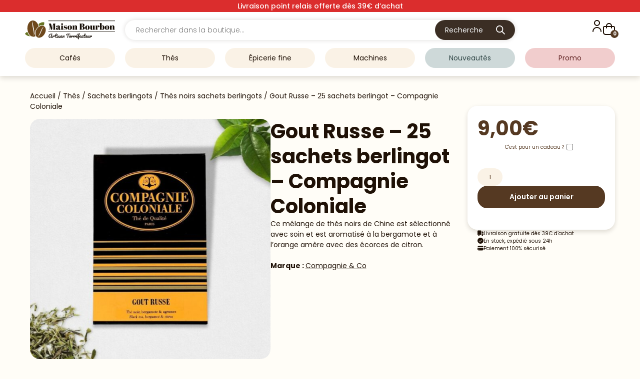

--- FILE ---
content_type: text/html; charset=UTF-8
request_url: https://lacafetiere-maisonbourbon.fr/produit/thes/sachets-berlingots/thes-noirs-sachets-berlingots/gout-russe-25-sachets-berlingot-compagnie-coloniale/
body_size: 43097
content:
<!DOCTYPE html>
<html lang="fr-FR" prefix="og: https://ogp.me/ns#">
<head>
	<meta charset="UTF-8">
	<meta name="viewport" content="width=device-width, initial-scale=1">
<!-- Optimisation des moteurs de recherche par Rank Math - https://rankmath.com/ -->
<title>Gout Russe - 25 sachets berlingot - Compagnie Coloniale - Café artisanal et thé en ligne - Maison Bourbon by La Cafetière</title>
<meta name="description" content="Ce mélange de thés noirs de Chine est sélectionné avec soin et est aromatisé à la bergamote et à l’orange amère avec des écorces de citron."/>
<meta name="robots" content="follow, index, max-snippet:-1, max-video-preview:-1, max-image-preview:large"/>
<link rel="canonical" href="https://lacafetiere-maisonbourbon.fr/produit/thes/sachets-berlingots/thes-noirs-sachets-berlingots/gout-russe-25-sachets-berlingot-compagnie-coloniale/" />
<meta property="og:locale" content="fr_FR" />
<meta property="og:type" content="product" />
<meta property="og:title" content="Gout Russe - 25 sachets berlingot - Compagnie Coloniale - Café artisanal et thé en ligne - Maison Bourbon by La Cafetière" />
<meta property="og:description" content="Ce mélange de thés noirs de Chine est sélectionné avec soin et est aromatisé à la bergamote et à l’orange amère avec des écorces de citron." />
<meta property="og:url" content="https://lacafetiere-maisonbourbon.fr/produit/thes/sachets-berlingots/thes-noirs-sachets-berlingots/gout-russe-25-sachets-berlingot-compagnie-coloniale/" />
<meta property="og:site_name" content="Café artisanal et thé en ligne - Maison Bourbon by La Cafetière" />
<meta property="og:updated_time" content="2025-12-08T17:06:19+00:00" />
<meta property="og:image" content="https://lacafetiere-maisonbourbon.fr/wp-content/uploads/2023/11/gout-russe-25-sachets-berlingot-compagnie-coloniale.jpg" />
<meta property="og:image:secure_url" content="https://lacafetiere-maisonbourbon.fr/wp-content/uploads/2023/11/gout-russe-25-sachets-berlingot-compagnie-coloniale.jpg" />
<meta property="og:image:width" content="800" />
<meta property="og:image:height" content="800" />
<meta property="og:image:alt" content="Gout Russe &#8211; 25 sachets berlingot &#8211; Compagnie Coloniale" />
<meta property="og:image:type" content="image/jpeg" />
<meta property="product:brand" content="Compagnie &amp; Co" />
<meta property="product:price:amount" content="8.5308056872038" />
<meta property="product:price:currency" content="EUR" />
<meta property="product:availability" content="instock" />
<meta name="twitter:card" content="summary_large_image" />
<meta name="twitter:title" content="Gout Russe - 25 sachets berlingot - Compagnie Coloniale - Café artisanal et thé en ligne - Maison Bourbon by La Cafetière" />
<meta name="twitter:description" content="Ce mélange de thés noirs de Chine est sélectionné avec soin et est aromatisé à la bergamote et à l’orange amère avec des écorces de citron." />
<meta name="twitter:image" content="https://lacafetiere-maisonbourbon.fr/wp-content/uploads/2023/11/gout-russe-25-sachets-berlingot-compagnie-coloniale.jpg" />
<meta name="twitter:label1" content="Prix" />
<meta name="twitter:data1" content="8,53&euro;" />
<meta name="twitter:label2" content="Disponibilité" />
<meta name="twitter:data2" content="4 en stock" />
<script type="application/ld+json" class="rank-math-schema">{"@context":"https://schema.org","@graph":[{"@type":"Place","@id":"https://lacafetiere-maisonbourbon.fr/#place","address":{"@type":"PostalAddress","streetAddress":"41 rue bourbon","addressLocality":"Ch\u00e2tellerault","addressRegion":"Poitou-Charentes","postalCode":"86100","addressCountry":"France"}},{"@type":["CafeOrCoffeeShop","Organization"],"@id":"https://lacafetiere-maisonbourbon.fr/#organization","name":"Caf\u00e9 artisanal et th\u00e9 en ligne - Maison Bourbon by La Cafeti\u00e8re","url":"https://lacafetiere-maisonbourbon.fr","sameAs":["https://www.facebook.com/maisonbourbonbylacafetiere/?locale=fr_FR"],"address":{"@type":"PostalAddress","streetAddress":"41 rue bourbon","addressLocality":"Ch\u00e2tellerault","addressRegion":"Poitou-Charentes","postalCode":"86100","addressCountry":"France"},"logo":{"@type":"ImageObject","@id":"https://lacafetiere-maisonbourbon.fr/#logo","url":"https://lacafetiere-maisonbourbon.fr/wp-content/uploads/2023/08/Frame-3@3x.png","contentUrl":"https://lacafetiere-maisonbourbon.fr/wp-content/uploads/2023/08/Frame-3@3x.png","caption":"Caf\u00e9 artisanal et th\u00e9 en ligne - Maison Bourbon by La Cafeti\u00e8re","inLanguage":"fr-FR","width":"1024","height":"1024"},"priceRange":"$","openingHours":["Tuesday,Wednesday,Thursday,Friday,Saturday 09:00-19:00"],"location":{"@id":"https://lacafetiere-maisonbourbon.fr/#place"},"image":{"@id":"https://lacafetiere-maisonbourbon.fr/#logo"},"telephone":"549230142"},{"@type":"WebSite","@id":"https://lacafetiere-maisonbourbon.fr/#website","url":"https://lacafetiere-maisonbourbon.fr","name":"Caf\u00e9 artisanal et th\u00e9 en ligne - Maison Bourbon by La Cafeti\u00e8re","alternateName":"Maison Bourbon - Caf\u00e9 artisanal et th\u00e9 en ligne","publisher":{"@id":"https://lacafetiere-maisonbourbon.fr/#organization"},"inLanguage":"fr-FR"},{"@type":"ImageObject","@id":"https://lacafetiere-maisonbourbon.fr/wp-content/uploads/2023/11/gout-russe-25-sachets-berlingot-compagnie-coloniale.jpg","url":"https://lacafetiere-maisonbourbon.fr/wp-content/uploads/2023/11/gout-russe-25-sachets-berlingot-compagnie-coloniale.jpg","width":"800","height":"800","inLanguage":"fr-FR"},{"@type":"ItemPage","@id":"https://lacafetiere-maisonbourbon.fr/produit/thes/sachets-berlingots/thes-noirs-sachets-berlingots/gout-russe-25-sachets-berlingot-compagnie-coloniale/#webpage","url":"https://lacafetiere-maisonbourbon.fr/produit/thes/sachets-berlingots/thes-noirs-sachets-berlingots/gout-russe-25-sachets-berlingot-compagnie-coloniale/","name":"Gout Russe - 25 sachets berlingot - Compagnie Coloniale - Caf\u00e9 artisanal et th\u00e9 en ligne - Maison Bourbon by La Cafeti\u00e8re","datePublished":"2023-11-13T19:13:53+00:00","dateModified":"2025-12-08T17:06:19+00:00","isPartOf":{"@id":"https://lacafetiere-maisonbourbon.fr/#website"},"primaryImageOfPage":{"@id":"https://lacafetiere-maisonbourbon.fr/wp-content/uploads/2023/11/gout-russe-25-sachets-berlingot-compagnie-coloniale.jpg"},"inLanguage":"fr-FR"},{"@type":"Product","brand":{"@type":"Brand","name":"Compagnie &amp; Co"},"name":"Gout Russe - 25 sachets berlingot - Compagnie Coloniale - Caf\u00e9 artisanal et th\u00e9 en ligne - Maison Bourbon by La Cafeti\u00e8re","description":"Ce m\u00e9lange de th\u00e9s noirs de Chine est s\u00e9lectionn\u00e9 avec soin et est aromatis\u00e9 \u00e0 la bergamote et \u00e0 l\u2019orange am\u00e8re avec des \u00e9corces de citron.","sku":"COMPAGNISACHGOUTRUSS","category":"Th\u00e9s &gt; Sachets berlingots","mainEntityOfPage":{"@id":"https://lacafetiere-maisonbourbon.fr/produit/thes/sachets-berlingots/thes-noirs-sachets-berlingots/gout-russe-25-sachets-berlingot-compagnie-coloniale/#webpage"},"weight":{"@type":"QuantitativeValue","unitCode":"KGM","value":"0.08"},"image":[{"@type":"ImageObject","url":"https://lacafetiere-maisonbourbon.fr/wp-content/uploads/2023/11/gout-russe-25-sachets-berlingot-compagnie-coloniale.jpg","height":"800","width":"800"},{"@type":"ImageObject","url":"https://lacafetiere-maisonbourbon.fr/wp-content/uploads/2023/11/gout-russe-25-sachets-berlingot-compagnie-coloniale20-20Copie.jpg","height":"800","width":"800"}],"offers":{"@type":"Offer","price":"8.53","priceCurrency":"EUR","priceValidUntil":"2026-12-31","availability":"https://schema.org/InStock","itemCondition":"NewCondition","url":"https://lacafetiere-maisonbourbon.fr/produit/thes/sachets-berlingots/thes-noirs-sachets-berlingots/gout-russe-25-sachets-berlingot-compagnie-coloniale/","seller":{"@type":"Organization","@id":"https://lacafetiere-maisonbourbon.fr/","name":"Caf\u00e9 artisanal et th\u00e9 en ligne - Maison Bourbon by La Cafeti\u00e8re","url":"https://lacafetiere-maisonbourbon.fr","logo":"https://lacafetiere-maisonbourbon.fr/wp-content/uploads/2023/08/Frame-3@3x.png"},"priceSpecification":{"price":"8.5308056872038","priceCurrency":"EUR","valueAddedTaxIncluded":"false"}},"@id":"https://lacafetiere-maisonbourbon.fr/produit/thes/sachets-berlingots/thes-noirs-sachets-berlingots/gout-russe-25-sachets-berlingot-compagnie-coloniale/#richSnippet"}]}</script>
<!-- /Extension Rank Math WordPress SEO -->

<link rel='dns-prefetch' href='//www.googletagmanager.com' />
<link rel="alternate" type="application/rss+xml" title="Café artisanal et thé en ligne - Maison Bourbon by La Cafetière &raquo; Flux" href="https://lacafetiere-maisonbourbon.fr/feed/" />
<link rel="alternate" type="application/rss+xml" title="Café artisanal et thé en ligne - Maison Bourbon by La Cafetière &raquo; Flux des commentaires" href="https://lacafetiere-maisonbourbon.fr/comments/feed/" />
<link rel="alternate" type="application/rss+xml" title="Café artisanal et thé en ligne - Maison Bourbon by La Cafetière &raquo; Gout Russe &#8211; 25 sachets berlingot &#8211; Compagnie Coloniale Flux des commentaires" href="https://lacafetiere-maisonbourbon.fr/produit/thes/sachets-berlingots/thes-noirs-sachets-berlingots/gout-russe-25-sachets-berlingot-compagnie-coloniale/feed/" />
<link rel='stylesheet' id='acfwf-wc-cart-block-integration-css' href='https://lacafetiere-maisonbourbon.fr/wp-content/plugins/advanced-coupons-for-woocommerce-free/dist/assets/index-467dde24.css?ver=1731578407' media='all' />
<link rel='stylesheet' id='acfwf-wc-checkout-block-integration-css' href='https://lacafetiere-maisonbourbon.fr/wp-content/plugins/advanced-coupons-for-woocommerce-free/dist/assets/index-2a7d8588.css?ver=1731578407' media='all' />
<link rel='stylesheet' id='wp-block-library-css' href='https://lacafetiere-maisonbourbon.fr/wp-includes/css/dist/block-library/style.min.css?ver=6.6.4' media='all' />
<link rel='stylesheet' id='acfw-blocks-frontend-css' href='https://lacafetiere-maisonbourbon.fr/wp-content/plugins/advanced-coupons-for-woocommerce-free/css/acfw-blocks-frontend.css?ver=4.6.3.1' media='all' />
<style id='rank-math-toc-block-style-inline-css'>
.wp-block-rank-math-toc-block nav ol{counter-reset:item}.wp-block-rank-math-toc-block nav ol li{display:block}.wp-block-rank-math-toc-block nav ol li:before{content:counters(item, ".") ". ";counter-increment:item}

</style>
<style id='classic-theme-styles-inline-css'>
/*! This file is auto-generated */
.wp-block-button__link{color:#fff;background-color:#32373c;border-radius:9999px;box-shadow:none;text-decoration:none;padding:calc(.667em + 2px) calc(1.333em + 2px);font-size:1.125em}.wp-block-file__button{background:#32373c;color:#fff;text-decoration:none}
</style>
<style id='global-styles-inline-css'>
:root{--wp--preset--aspect-ratio--square: 1;--wp--preset--aspect-ratio--4-3: 4/3;--wp--preset--aspect-ratio--3-4: 3/4;--wp--preset--aspect-ratio--3-2: 3/2;--wp--preset--aspect-ratio--2-3: 2/3;--wp--preset--aspect-ratio--16-9: 16/9;--wp--preset--aspect-ratio--9-16: 9/16;--wp--preset--color--black: #000000;--wp--preset--color--cyan-bluish-gray: #abb8c3;--wp--preset--color--white: #ffffff;--wp--preset--color--pale-pink: #f78da7;--wp--preset--color--vivid-red: #cf2e2e;--wp--preset--color--luminous-vivid-orange: #ff6900;--wp--preset--color--luminous-vivid-amber: #fcb900;--wp--preset--color--light-green-cyan: #7bdcb5;--wp--preset--color--vivid-green-cyan: #00d084;--wp--preset--color--pale-cyan-blue: #8ed1fc;--wp--preset--color--vivid-cyan-blue: #0693e3;--wp--preset--color--vivid-purple: #9b51e0;--wp--preset--color--contrast: var(--contrast);--wp--preset--color--contrast-2: var(--contrast-2);--wp--preset--color--contrast-3: var(--contrast-3);--wp--preset--color--base: var(--base);--wp--preset--color--base-2: var(--base-2);--wp--preset--color--base-3: var(--base-3);--wp--preset--color--accent: var(--accent);--wp--preset--gradient--vivid-cyan-blue-to-vivid-purple: linear-gradient(135deg,rgba(6,147,227,1) 0%,rgb(155,81,224) 100%);--wp--preset--gradient--light-green-cyan-to-vivid-green-cyan: linear-gradient(135deg,rgb(122,220,180) 0%,rgb(0,208,130) 100%);--wp--preset--gradient--luminous-vivid-amber-to-luminous-vivid-orange: linear-gradient(135deg,rgba(252,185,0,1) 0%,rgba(255,105,0,1) 100%);--wp--preset--gradient--luminous-vivid-orange-to-vivid-red: linear-gradient(135deg,rgba(255,105,0,1) 0%,rgb(207,46,46) 100%);--wp--preset--gradient--very-light-gray-to-cyan-bluish-gray: linear-gradient(135deg,rgb(238,238,238) 0%,rgb(169,184,195) 100%);--wp--preset--gradient--cool-to-warm-spectrum: linear-gradient(135deg,rgb(74,234,220) 0%,rgb(151,120,209) 20%,rgb(207,42,186) 40%,rgb(238,44,130) 60%,rgb(251,105,98) 80%,rgb(254,248,76) 100%);--wp--preset--gradient--blush-light-purple: linear-gradient(135deg,rgb(255,206,236) 0%,rgb(152,150,240) 100%);--wp--preset--gradient--blush-bordeaux: linear-gradient(135deg,rgb(254,205,165) 0%,rgb(254,45,45) 50%,rgb(107,0,62) 100%);--wp--preset--gradient--luminous-dusk: linear-gradient(135deg,rgb(255,203,112) 0%,rgb(199,81,192) 50%,rgb(65,88,208) 100%);--wp--preset--gradient--pale-ocean: linear-gradient(135deg,rgb(255,245,203) 0%,rgb(182,227,212) 50%,rgb(51,167,181) 100%);--wp--preset--gradient--electric-grass: linear-gradient(135deg,rgb(202,248,128) 0%,rgb(113,206,126) 100%);--wp--preset--gradient--midnight: linear-gradient(135deg,rgb(2,3,129) 0%,rgb(40,116,252) 100%);--wp--preset--font-size--small: 13px;--wp--preset--font-size--medium: 20px;--wp--preset--font-size--large: 36px;--wp--preset--font-size--x-large: 42px;--wp--preset--spacing--20: 0.44rem;--wp--preset--spacing--30: 0.67rem;--wp--preset--spacing--40: 1rem;--wp--preset--spacing--50: 1.5rem;--wp--preset--spacing--60: 2.25rem;--wp--preset--spacing--70: 3.38rem;--wp--preset--spacing--80: 5.06rem;--wp--preset--shadow--natural: 6px 6px 9px rgba(0, 0, 0, 0.2);--wp--preset--shadow--deep: 12px 12px 50px rgba(0, 0, 0, 0.4);--wp--preset--shadow--sharp: 6px 6px 0px rgba(0, 0, 0, 0.2);--wp--preset--shadow--outlined: 6px 6px 0px -3px rgba(255, 255, 255, 1), 6px 6px rgba(0, 0, 0, 1);--wp--preset--shadow--crisp: 6px 6px 0px rgba(0, 0, 0, 1);}:where(.is-layout-flex){gap: 0.5em;}:where(.is-layout-grid){gap: 0.5em;}body .is-layout-flex{display: flex;}.is-layout-flex{flex-wrap: wrap;align-items: center;}.is-layout-flex > :is(*, div){margin: 0;}body .is-layout-grid{display: grid;}.is-layout-grid > :is(*, div){margin: 0;}:where(.wp-block-columns.is-layout-flex){gap: 2em;}:where(.wp-block-columns.is-layout-grid){gap: 2em;}:where(.wp-block-post-template.is-layout-flex){gap: 1.25em;}:where(.wp-block-post-template.is-layout-grid){gap: 1.25em;}.has-black-color{color: var(--wp--preset--color--black) !important;}.has-cyan-bluish-gray-color{color: var(--wp--preset--color--cyan-bluish-gray) !important;}.has-white-color{color: var(--wp--preset--color--white) !important;}.has-pale-pink-color{color: var(--wp--preset--color--pale-pink) !important;}.has-vivid-red-color{color: var(--wp--preset--color--vivid-red) !important;}.has-luminous-vivid-orange-color{color: var(--wp--preset--color--luminous-vivid-orange) !important;}.has-luminous-vivid-amber-color{color: var(--wp--preset--color--luminous-vivid-amber) !important;}.has-light-green-cyan-color{color: var(--wp--preset--color--light-green-cyan) !important;}.has-vivid-green-cyan-color{color: var(--wp--preset--color--vivid-green-cyan) !important;}.has-pale-cyan-blue-color{color: var(--wp--preset--color--pale-cyan-blue) !important;}.has-vivid-cyan-blue-color{color: var(--wp--preset--color--vivid-cyan-blue) !important;}.has-vivid-purple-color{color: var(--wp--preset--color--vivid-purple) !important;}.has-black-background-color{background-color: var(--wp--preset--color--black) !important;}.has-cyan-bluish-gray-background-color{background-color: var(--wp--preset--color--cyan-bluish-gray) !important;}.has-white-background-color{background-color: var(--wp--preset--color--white) !important;}.has-pale-pink-background-color{background-color: var(--wp--preset--color--pale-pink) !important;}.has-vivid-red-background-color{background-color: var(--wp--preset--color--vivid-red) !important;}.has-luminous-vivid-orange-background-color{background-color: var(--wp--preset--color--luminous-vivid-orange) !important;}.has-luminous-vivid-amber-background-color{background-color: var(--wp--preset--color--luminous-vivid-amber) !important;}.has-light-green-cyan-background-color{background-color: var(--wp--preset--color--light-green-cyan) !important;}.has-vivid-green-cyan-background-color{background-color: var(--wp--preset--color--vivid-green-cyan) !important;}.has-pale-cyan-blue-background-color{background-color: var(--wp--preset--color--pale-cyan-blue) !important;}.has-vivid-cyan-blue-background-color{background-color: var(--wp--preset--color--vivid-cyan-blue) !important;}.has-vivid-purple-background-color{background-color: var(--wp--preset--color--vivid-purple) !important;}.has-black-border-color{border-color: var(--wp--preset--color--black) !important;}.has-cyan-bluish-gray-border-color{border-color: var(--wp--preset--color--cyan-bluish-gray) !important;}.has-white-border-color{border-color: var(--wp--preset--color--white) !important;}.has-pale-pink-border-color{border-color: var(--wp--preset--color--pale-pink) !important;}.has-vivid-red-border-color{border-color: var(--wp--preset--color--vivid-red) !important;}.has-luminous-vivid-orange-border-color{border-color: var(--wp--preset--color--luminous-vivid-orange) !important;}.has-luminous-vivid-amber-border-color{border-color: var(--wp--preset--color--luminous-vivid-amber) !important;}.has-light-green-cyan-border-color{border-color: var(--wp--preset--color--light-green-cyan) !important;}.has-vivid-green-cyan-border-color{border-color: var(--wp--preset--color--vivid-green-cyan) !important;}.has-pale-cyan-blue-border-color{border-color: var(--wp--preset--color--pale-cyan-blue) !important;}.has-vivid-cyan-blue-border-color{border-color: var(--wp--preset--color--vivid-cyan-blue) !important;}.has-vivid-purple-border-color{border-color: var(--wp--preset--color--vivid-purple) !important;}.has-vivid-cyan-blue-to-vivid-purple-gradient-background{background: var(--wp--preset--gradient--vivid-cyan-blue-to-vivid-purple) !important;}.has-light-green-cyan-to-vivid-green-cyan-gradient-background{background: var(--wp--preset--gradient--light-green-cyan-to-vivid-green-cyan) !important;}.has-luminous-vivid-amber-to-luminous-vivid-orange-gradient-background{background: var(--wp--preset--gradient--luminous-vivid-amber-to-luminous-vivid-orange) !important;}.has-luminous-vivid-orange-to-vivid-red-gradient-background{background: var(--wp--preset--gradient--luminous-vivid-orange-to-vivid-red) !important;}.has-very-light-gray-to-cyan-bluish-gray-gradient-background{background: var(--wp--preset--gradient--very-light-gray-to-cyan-bluish-gray) !important;}.has-cool-to-warm-spectrum-gradient-background{background: var(--wp--preset--gradient--cool-to-warm-spectrum) !important;}.has-blush-light-purple-gradient-background{background: var(--wp--preset--gradient--blush-light-purple) !important;}.has-blush-bordeaux-gradient-background{background: var(--wp--preset--gradient--blush-bordeaux) !important;}.has-luminous-dusk-gradient-background{background: var(--wp--preset--gradient--luminous-dusk) !important;}.has-pale-ocean-gradient-background{background: var(--wp--preset--gradient--pale-ocean) !important;}.has-electric-grass-gradient-background{background: var(--wp--preset--gradient--electric-grass) !important;}.has-midnight-gradient-background{background: var(--wp--preset--gradient--midnight) !important;}.has-small-font-size{font-size: var(--wp--preset--font-size--small) !important;}.has-medium-font-size{font-size: var(--wp--preset--font-size--medium) !important;}.has-large-font-size{font-size: var(--wp--preset--font-size--large) !important;}.has-x-large-font-size{font-size: var(--wp--preset--font-size--x-large) !important;}
:where(.wp-block-post-template.is-layout-flex){gap: 1.25em;}:where(.wp-block-post-template.is-layout-grid){gap: 1.25em;}
:where(.wp-block-columns.is-layout-flex){gap: 2em;}:where(.wp-block-columns.is-layout-grid){gap: 2em;}
:root :where(.wp-block-pullquote){font-size: 1.5em;line-height: 1.6;}
</style>
<link rel='stylesheet' id='photoswipe-css' href='https://lacafetiere-maisonbourbon.fr/wp-content/plugins/woocommerce/assets/css/photoswipe/photoswipe.min.css?ver=9.0.0' media='all' />
<link rel='stylesheet' id='photoswipe-default-skin-css' href='https://lacafetiere-maisonbourbon.fr/wp-content/plugins/woocommerce/assets/css/photoswipe/default-skin/default-skin.min.css?ver=9.0.0' media='all' />
<link rel='stylesheet' id='woocommerce-layout-css' href='https://lacafetiere-maisonbourbon.fr/wp-content/plugins/woocommerce/assets/css/woocommerce-layout.css?ver=9.0.0' media='all' />
<link rel='stylesheet' id='woocommerce-smallscreen-css' href='https://lacafetiere-maisonbourbon.fr/wp-content/plugins/woocommerce/assets/css/woocommerce-smallscreen.css?ver=9.0.0' media='only screen and (max-width: 768px)' />
<link rel='stylesheet' id='woocommerce-general-css' href='https://lacafetiere-maisonbourbon.fr/wp-content/plugins/woocommerce/assets/css/woocommerce.css?ver=9.0.0' media='all' />
<style id='woocommerce-general-inline-css'>
.woocommerce .page-header-image-single {display: none;}.woocommerce .entry-content,.woocommerce .product .entry-summary {margin-top: 0;}.related.products {clear: both;}.checkout-subscribe-prompt.clear {visibility: visible;height: initial;width: initial;}@media (max-width:768px) {.woocommerce .woocommerce-ordering,.woocommerce-page .woocommerce-ordering {float: none;}.woocommerce .woocommerce-ordering select {max-width: 100%;}.woocommerce ul.products li.product,.woocommerce-page ul.products li.product,.woocommerce-page[class*=columns-] ul.products li.product,.woocommerce[class*=columns-] ul.products li.product {width: 100%;float: none;}}
</style>
<style id='woocommerce-inline-inline-css'>
.woocommerce form .form-row .required { visibility: visible; }
</style>
<link rel='stylesheet' id='dgwt-wcas-style-css' href='https://lacafetiere-maisonbourbon.fr/wp-content/plugins/ajax-search-for-woocommerce/assets/css/style.min.css?ver=1.28.1' media='all' />
<link rel='stylesheet' id='generate-comments-css' href='https://lacafetiere-maisonbourbon.fr/wp-content/themes/generatepress/assets/css/components/comments.min.css?ver=3.5.1' media='all' />
<link rel='stylesheet' id='generate-style-css' href='https://lacafetiere-maisonbourbon.fr/wp-content/themes/generatepress/assets/css/main.min.css?ver=3.5.1' media='all' />
<style id='generate-style-inline-css'>
body{background-color:var(--base-2);color:var(--contrast);}a{color:var(--accent);}a{text-decoration:underline;}.entry-title a, .site-branding a, a.button, .wp-block-button__link, .main-navigation a{text-decoration:none;}a:hover, a:focus, a:active{color:var(--contrast);}.wp-block-group__inner-container{max-width:1200px;margin-left:auto;margin-right:auto;}:root{--contrast:#222222;--contrast-2:#575760;--contrast-3:#b2b2be;--base:#f0f0f0;--base-2:#f7f8f9;--base-3:#ffffff;--accent:#1e73be;}:root .has-contrast-color{color:var(--contrast);}:root .has-contrast-background-color{background-color:var(--contrast);}:root .has-contrast-2-color{color:var(--contrast-2);}:root .has-contrast-2-background-color{background-color:var(--contrast-2);}:root .has-contrast-3-color{color:var(--contrast-3);}:root .has-contrast-3-background-color{background-color:var(--contrast-3);}:root .has-base-color{color:var(--base);}:root .has-base-background-color{background-color:var(--base);}:root .has-base-2-color{color:var(--base-2);}:root .has-base-2-background-color{background-color:var(--base-2);}:root .has-base-3-color{color:var(--base-3);}:root .has-base-3-background-color{background-color:var(--base-3);}:root .has-accent-color{color:var(--accent);}:root .has-accent-background-color{background-color:var(--accent);}.top-bar{background-color:#636363;color:#ffffff;}.top-bar a{color:#ffffff;}.top-bar a:hover{color:#303030;}.site-header{background-color:var(--base-3);}.main-title a,.main-title a:hover{color:var(--contrast);}.site-description{color:var(--contrast-2);}.mobile-menu-control-wrapper .menu-toggle,.mobile-menu-control-wrapper .menu-toggle:hover,.mobile-menu-control-wrapper .menu-toggle:focus,.has-inline-mobile-toggle #site-navigation.toggled{background-color:rgba(0, 0, 0, 0.02);}.main-navigation,.main-navigation ul ul{background-color:var(--base-3);}.main-navigation .main-nav ul li a, .main-navigation .menu-toggle, .main-navigation .menu-bar-items{color:var(--contrast);}.main-navigation .main-nav ul li:not([class*="current-menu-"]):hover > a, .main-navigation .main-nav ul li:not([class*="current-menu-"]):focus > a, .main-navigation .main-nav ul li.sfHover:not([class*="current-menu-"]) > a, .main-navigation .menu-bar-item:hover > a, .main-navigation .menu-bar-item.sfHover > a{color:var(--accent);}button.menu-toggle:hover,button.menu-toggle:focus{color:var(--contrast);}.main-navigation .main-nav ul li[class*="current-menu-"] > a{color:var(--accent);}.navigation-search input[type="search"],.navigation-search input[type="search"]:active, .navigation-search input[type="search"]:focus, .main-navigation .main-nav ul li.search-item.active > a, .main-navigation .menu-bar-items .search-item.active > a{color:var(--accent);}.main-navigation ul ul{background-color:var(--base);}.separate-containers .inside-article, .separate-containers .comments-area, .separate-containers .page-header, .one-container .container, .separate-containers .paging-navigation, .inside-page-header{background-color:var(--base-3);}.entry-title a{color:var(--contrast);}.entry-title a:hover{color:var(--contrast-2);}.entry-meta{color:var(--contrast-2);}.sidebar .widget{background-color:var(--base-3);}.footer-widgets{background-color:var(--base-3);}.site-info{background-color:var(--base-3);}input[type="text"],input[type="email"],input[type="url"],input[type="password"],input[type="search"],input[type="tel"],input[type="number"],textarea,select{color:var(--contrast);background-color:var(--base-2);border-color:var(--base);}input[type="text"]:focus,input[type="email"]:focus,input[type="url"]:focus,input[type="password"]:focus,input[type="search"]:focus,input[type="tel"]:focus,input[type="number"]:focus,textarea:focus,select:focus{color:var(--contrast);background-color:var(--base-2);border-color:var(--contrast-3);}button,html input[type="button"],input[type="reset"],input[type="submit"],a.button,a.wp-block-button__link:not(.has-background){color:#ffffff;background-color:#55555e;}button:hover,html input[type="button"]:hover,input[type="reset"]:hover,input[type="submit"]:hover,a.button:hover,button:focus,html input[type="button"]:focus,input[type="reset"]:focus,input[type="submit"]:focus,a.button:focus,a.wp-block-button__link:not(.has-background):active,a.wp-block-button__link:not(.has-background):focus,a.wp-block-button__link:not(.has-background):hover{color:#ffffff;background-color:#3f4047;}a.generate-back-to-top{background-color:rgba( 0,0,0,0.4 );color:#ffffff;}a.generate-back-to-top:hover,a.generate-back-to-top:focus{background-color:rgba( 0,0,0,0.6 );color:#ffffff;}:root{--gp-search-modal-bg-color:var(--base-3);--gp-search-modal-text-color:var(--contrast);--gp-search-modal-overlay-bg-color:rgba(0,0,0,0.2);}@media (max-width:768px){.main-navigation .menu-bar-item:hover > a, .main-navigation .menu-bar-item.sfHover > a{background:none;color:var(--contrast);}}.nav-below-header .main-navigation .inside-navigation.grid-container, .nav-above-header .main-navigation .inside-navigation.grid-container{padding:0px 20px 0px 20px;}.site-main .wp-block-group__inner-container{padding:40px;}.separate-containers .paging-navigation{padding-top:20px;padding-bottom:20px;}.entry-content .alignwide, body:not(.no-sidebar) .entry-content .alignfull{margin-left:-40px;width:calc(100% + 80px);max-width:calc(100% + 80px);}.rtl .menu-item-has-children .dropdown-menu-toggle{padding-left:20px;}.rtl .main-navigation .main-nav ul li.menu-item-has-children > a{padding-right:20px;}@media (max-width:768px){.separate-containers .inside-article, .separate-containers .comments-area, .separate-containers .page-header, .separate-containers .paging-navigation, .one-container .site-content, .inside-page-header{padding:30px;}.site-main .wp-block-group__inner-container{padding:30px;}.inside-top-bar{padding-right:30px;padding-left:30px;}.inside-header{padding-right:30px;padding-left:30px;}.widget-area .widget{padding-top:30px;padding-right:30px;padding-bottom:30px;padding-left:30px;}.footer-widgets-container{padding-top:30px;padding-right:30px;padding-bottom:30px;padding-left:30px;}.inside-site-info{padding-right:30px;padding-left:30px;}.entry-content .alignwide, body:not(.no-sidebar) .entry-content .alignfull{margin-left:-30px;width:calc(100% + 60px);max-width:calc(100% + 60px);}.one-container .site-main .paging-navigation{margin-bottom:20px;}}/* End cached CSS */.is-right-sidebar{width:30%;}.is-left-sidebar{width:30%;}.site-content .content-area{width:70%;}@media (max-width:768px){.main-navigation .menu-toggle,.sidebar-nav-mobile:not(#sticky-placeholder){display:block;}.main-navigation ul,.gen-sidebar-nav,.main-navigation:not(.slideout-navigation):not(.toggled) .main-nav > ul,.has-inline-mobile-toggle #site-navigation .inside-navigation > *:not(.navigation-search):not(.main-nav){display:none;}.nav-align-right .inside-navigation,.nav-align-center .inside-navigation{justify-content:space-between;}.has-inline-mobile-toggle .mobile-menu-control-wrapper{display:flex;flex-wrap:wrap;}.has-inline-mobile-toggle .inside-header{flex-direction:row;text-align:left;flex-wrap:wrap;}.has-inline-mobile-toggle .header-widget,.has-inline-mobile-toggle #site-navigation{flex-basis:100%;}.nav-float-left .has-inline-mobile-toggle #site-navigation{order:10;}}
.elementor-template-full-width .site-content{display:block;}
</style>
<link rel='stylesheet' id='dflip-style-css' href='https://lacafetiere-maisonbourbon.fr/wp-content/plugins/3d-flipbook-dflip-lite/assets/css/dflip.min.css?ver=2.3.32' media='all' />
<link rel='stylesheet' id='elementor-frontend-css' href='https://lacafetiere-maisonbourbon.fr/wp-content/plugins/elementor/assets/css/frontend.min.css?ver=3.24.7' media='all' />
<link rel='stylesheet' id='widget-heading-css' href='https://lacafetiere-maisonbourbon.fr/wp-content/plugins/elementor/assets/css/widget-heading.min.css?ver=3.24.7' media='all' />
<link rel='stylesheet' id='widget-image-css' href='https://lacafetiere-maisonbourbon.fr/wp-content/plugins/elementor/assets/css/widget-image.min.css?ver=3.24.7' media='all' />
<link rel='stylesheet' id='widget-nav-menu-css' href='https://lacafetiere-maisonbourbon.fr/wp-content/plugins/elementor-pro/assets/css/widget-nav-menu.min.css?ver=3.24.4' media='all' />
<link rel='stylesheet' id='widget-text-editor-css' href='https://lacafetiere-maisonbourbon.fr/wp-content/plugins/elementor/assets/css/widget-text-editor.min.css?ver=3.24.7' media='all' />
<link rel='stylesheet' id='swiper-css' href='https://lacafetiere-maisonbourbon.fr/wp-content/plugins/elementor/assets/lib/swiper/v8/css/swiper.min.css?ver=8.4.5' media='all' />
<link rel='stylesheet' id='e-swiper-css' href='https://lacafetiere-maisonbourbon.fr/wp-content/plugins/elementor/assets/css/conditionals/e-swiper.min.css?ver=3.24.7' media='all' />
<link rel='stylesheet' id='widget-loop-builder-css' href='https://lacafetiere-maisonbourbon.fr/wp-content/plugins/elementor-pro/assets/css/widget-loop-builder.min.css?ver=3.24.4' media='all' />
<link rel='stylesheet' id='elementor-icons-css' href='https://lacafetiere-maisonbourbon.fr/wp-content/plugins/elementor/assets/lib/eicons/css/elementor-icons.min.css?ver=5.31.0' media='all' />
<link rel='stylesheet' id='elementor-post-8-css' href='https://lacafetiere-maisonbourbon.fr/wp-content/uploads/elementor/css/post-8.css?ver=1736254942' media='all' />
<link rel='stylesheet' id='elementor-pro-css' href='https://lacafetiere-maisonbourbon.fr/wp-content/plugins/elementor-pro/assets/css/frontend.min.css?ver=3.24.4' media='all' />
<link rel='stylesheet' id='elementor-global-css' href='https://lacafetiere-maisonbourbon.fr/wp-content/uploads/elementor/css/global.css?ver=1736254943' media='all' />
<link rel='stylesheet' id='elementor-post-35-css' href='https://lacafetiere-maisonbourbon.fr/wp-content/uploads/elementor/css/post-35.css?ver=1736254978' media='all' />
<link rel='stylesheet' id='elementor-post-823-css' href='https://lacafetiere-maisonbourbon.fr/wp-content/uploads/elementor/css/post-823.css?ver=1736254944' media='all' />
<link rel='stylesheet' id='elementor-post-925-css' href='https://lacafetiere-maisonbourbon.fr/wp-content/uploads/elementor/css/post-925.css?ver=1736255048' media='all' />
<link rel='stylesheet' id='widget-woocommerce-css' href='https://lacafetiere-maisonbourbon.fr/wp-content/plugins/elementor-pro/assets/css/widget-woocommerce.min.css?ver=3.24.4' media='all' />
<link rel='stylesheet' id='pmw-public-elementor-fix-css' href='https://lacafetiere-maisonbourbon.fr/wp-content/plugins/woocommerce-google-adwords-conversion-tracking-tag/css/public/elementor-fix.css?ver=1.44.2' media='all' />
<link rel='stylesheet' id='stripe_styles-css' href='https://lacafetiere-maisonbourbon.fr/wp-content/plugins/woocommerce-gateway-stripe/assets/css/stripe-styles.css?ver=9.0.0' media='all' />
<link rel='stylesheet' id='sib-front-css-css' href='https://lacafetiere-maisonbourbon.fr/wp-content/plugins/mailin/css/mailin-front.css?ver=6.6.4' media='all' />
<link rel='stylesheet' id='wapf-frontend-css' href='https://lacafetiere-maisonbourbon.fr/wp-content/plugins/advanced-product-fields-for-woocommerce-pro/assets/css/frontend.min.css?ver=2.7.23' media='all' />
<script src="https://lacafetiere-maisonbourbon.fr/wp-includes/js/jquery/jquery.min.js?ver=3.7.1" id="jquery-core-js"></script>
<script src="https://lacafetiere-maisonbourbon.fr/wp-includes/js/jquery/jquery-migrate.min.js?ver=3.4.1" id="jquery-migrate-js"></script>
<script src="https://lacafetiere-maisonbourbon.fr/wp-content/plugins/woocommerce/assets/js/jquery-blockui/jquery.blockUI.min.js?ver=2.7.0-wc.9.0.0" id="jquery-blockui-js" defer data-wp-strategy="defer"></script>
<script id="wc-add-to-cart-js-extra">
var wc_add_to_cart_params = {"ajax_url":"\/wp-admin\/admin-ajax.php","wc_ajax_url":"\/?wc-ajax=%%endpoint%%","i18n_view_cart":"Voir le panier","cart_url":"https:\/\/lacafetiere-maisonbourbon.fr\/panier\/","is_cart":"","cart_redirect_after_add":"no"};
</script>
<script src="https://lacafetiere-maisonbourbon.fr/wp-content/plugins/woocommerce/assets/js/frontend/add-to-cart.min.js?ver=9.0.0" id="wc-add-to-cart-js" defer data-wp-strategy="defer"></script>
<script src="https://lacafetiere-maisonbourbon.fr/wp-content/plugins/woocommerce/assets/js/zoom/jquery.zoom.min.js?ver=1.7.21-wc.9.0.0" id="zoom-js" defer data-wp-strategy="defer"></script>
<script src="https://lacafetiere-maisonbourbon.fr/wp-content/plugins/woocommerce/assets/js/flexslider/jquery.flexslider.min.js?ver=2.7.2-wc.9.0.0" id="flexslider-js" defer data-wp-strategy="defer"></script>
<script src="https://lacafetiere-maisonbourbon.fr/wp-content/plugins/woocommerce/assets/js/photoswipe/photoswipe.min.js?ver=4.1.1-wc.9.0.0" id="photoswipe-js" defer data-wp-strategy="defer"></script>
<script src="https://lacafetiere-maisonbourbon.fr/wp-content/plugins/woocommerce/assets/js/photoswipe/photoswipe-ui-default.min.js?ver=4.1.1-wc.9.0.0" id="photoswipe-ui-default-js" defer data-wp-strategy="defer"></script>
<script id="wc-single-product-js-extra">
var wc_single_product_params = {"i18n_required_rating_text":"Veuillez s\u00e9lectionner une note","review_rating_required":"yes","flexslider":{"rtl":false,"animation":"slide","smoothHeight":true,"directionNav":false,"controlNav":"thumbnails","slideshow":false,"animationSpeed":500,"animationLoop":false,"allowOneSlide":false},"zoom_enabled":"1","zoom_options":[],"photoswipe_enabled":"1","photoswipe_options":{"shareEl":false,"closeOnScroll":false,"history":false,"hideAnimationDuration":0,"showAnimationDuration":0},"flexslider_enabled":"1"};
</script>
<script src="https://lacafetiere-maisonbourbon.fr/wp-content/plugins/woocommerce/assets/js/frontend/single-product.min.js?ver=9.0.0" id="wc-single-product-js" defer data-wp-strategy="defer"></script>
<script src="https://lacafetiere-maisonbourbon.fr/wp-content/plugins/woocommerce/assets/js/js-cookie/js.cookie.min.js?ver=2.1.4-wc.9.0.0" id="js-cookie-js" defer data-wp-strategy="defer"></script>
<script id="woocommerce-js-extra">
var woocommerce_params = {"ajax_url":"\/wp-admin\/admin-ajax.php","wc_ajax_url":"\/?wc-ajax=%%endpoint%%"};
</script>
<script src="https://lacafetiere-maisonbourbon.fr/wp-content/plugins/woocommerce/assets/js/frontend/woocommerce.min.js?ver=9.0.0" id="woocommerce-js" defer data-wp-strategy="defer"></script>
<script src="https://lacafetiere-maisonbourbon.fr/wp-includes/js/dist/hooks.min.js?ver=2810c76e705dd1a53b18" id="wp-hooks-js"></script>
<script id="wpm-js-extra">
var wpm = {"ajax_url":"https:\/\/lacafetiere-maisonbourbon.fr\/wp-admin\/admin-ajax.php","root":"https:\/\/lacafetiere-maisonbourbon.fr\/wp-json\/","nonce_wp_rest":"dd3e33e6c3","nonce_ajax":"f4334c5422"};
</script>
<script src="https://lacafetiere-maisonbourbon.fr/wp-content/plugins/woocommerce-google-adwords-conversion-tracking-tag/js/public/wpm-public.p1.min.js?ver=1.44.2" id="wpm-js"></script>
<script id="woocommerce-tokenization-form-js-extra">
var wc_tokenization_form_params = {"is_registration_required":"","is_logged_in":""};
</script>
<script src="https://lacafetiere-maisonbourbon.fr/wp-content/plugins/woocommerce/assets/js/frontend/tokenization-form.min.js?ver=9.0.0" id="woocommerce-tokenization-form-js"></script>
<script id="wpstg-global-js-extra">
var wpstg = {"nonce":"4959c70bfb"};
</script>
<script src="https://lacafetiere-maisonbourbon.fr/wp-content/plugins/wp-staging/assets/js/dist/wpstg-blank-loader.min.js?ver=6.6.4" id="wpstg-global-js"></script>
<script id="sib-front-js-js-extra">
var sibErrMsg = {"invalidMail":"Please fill out valid email address","requiredField":"Please fill out required fields","invalidDateFormat":"Please fill out valid date format","invalidSMSFormat":"Please fill out valid phone number"};
var ajax_sib_front_object = {"ajax_url":"https:\/\/lacafetiere-maisonbourbon.fr\/wp-admin\/admin-ajax.php","ajax_nonce":"6cd348af20","flag_url":"https:\/\/lacafetiere-maisonbourbon.fr\/wp-content\/plugins\/mailin\/img\/flags\/"};
</script>
<script src="https://lacafetiere-maisonbourbon.fr/wp-content/plugins/mailin/js/mailin-front.js?ver=1731578408" id="sib-front-js-js"></script>
<link rel="https://api.w.org/" href="https://lacafetiere-maisonbourbon.fr/wp-json/" /><link rel="alternate" title="JSON" type="application/json" href="https://lacafetiere-maisonbourbon.fr/wp-json/wp/v2/product/2156" /><link rel="EditURI" type="application/rsd+xml" title="RSD" href="https://lacafetiere-maisonbourbon.fr/xmlrpc.php?rsd" />
<meta name="generator" content="WordPress 6.6.4" />
<link rel='shortlink' href='https://lacafetiere-maisonbourbon.fr/?p=2156' />
<link rel="alternate" title="oEmbed (JSON)" type="application/json+oembed" href="https://lacafetiere-maisonbourbon.fr/wp-json/oembed/1.0/embed?url=https%3A%2F%2Flacafetiere-maisonbourbon.fr%2Fproduit%2Fthes%2Fsachets-berlingots%2Fthes-noirs-sachets-berlingots%2Fgout-russe-25-sachets-berlingot-compagnie-coloniale%2F" />
<link rel="alternate" title="oEmbed (XML)" type="text/xml+oembed" href="https://lacafetiere-maisonbourbon.fr/wp-json/oembed/1.0/embed?url=https%3A%2F%2Flacafetiere-maisonbourbon.fr%2Fproduit%2Fthes%2Fsachets-berlingots%2Fthes-noirs-sachets-berlingots%2Fgout-russe-25-sachets-berlingot-compagnie-coloniale%2F&#038;format=xml" />
<meta name="generator" content="Site Kit by Google 1.137.0" />
<!-- This website runs the Product Feed PRO for WooCommerce by AdTribes.io plugin - version 13.3.8.1 -->
		<style>
			.dgwt-wcas-ico-magnifier,.dgwt-wcas-ico-magnifier-handler{max-width:20px}.dgwt-wcas-search-wrapp{max-width:600px}		</style>
			<noscript><style>.woocommerce-product-gallery{ opacity: 1 !important; }</style></noscript>
	<meta name="generator" content="Elementor 3.24.7; features: additional_custom_breakpoints; settings: css_print_method-external, google_font-enabled, font_display-swap">
<script>

// Fonction pour remplacer le texte sans doublon
function remplacerTexteSansDoublon() {
    // Recherche seulement les instances non modifiées pour éviter les remplacements multiples
    var regex = /dès 34€ d’achat/g;
    var contenu = document.body.innerHTML;

    // Vérifie si le texte à remplacer est présent et que le texte de remplacement ne l'est pas
    if (regex.test(contenu) && !contenu.includes("dès 49€ d’achat")) {
        document.body.innerHTML = contenu.replace(regex, "dès 49€ d’achat");
    }
}

// Fonction pour vérifier si l'utilisateur est en France et remplacer le texte en conséquence
function localiserEtRemplacerSansDoublon() {
    fetch('https://ipapi.co/json/')
    .then(function(response) {
        return response.json();
    })
    .then(function(data) {
        if (data.country_code === "BE") {
            // Remplacement immédiat au chargement de la page
            remplacerTexteSansDoublon();
            // Remplacement après 3 secondes
            setTimeout(remplacerTexteSansDoublon, 1500);
            // Remplacement encore 3 secondes plus tard
            setTimeout(remplacerTexteSansDoublon, 3000);
					 // Remplacement encore 3 secondes plus tard
					setTimeout(remplacerTexteSansDoublon, 6000);
        }
    })
    .catch(function(error) {
        console.log('Erreur lors de la localisation :', error);
    });
}

// Exécuter au chargement de la page
document.addEventListener('DOMContentLoaded', localiserEtRemplacerSansDoublon);



</script>
<script type="text/javascript" src="https://cache.consentframework.com/js/pa/43097/c/kMj2r/stub"></script>
<script type="text/javascript" src="https://choices.consentframework.com/js/pa/43097/c/kMj2r/cmp" async></script>

<!-- START Pixel Manager for WooCommerce -->

		<script>

			window.wpmDataLayer = window.wpmDataLayer || {};
			window.wpmDataLayer = Object.assign(window.wpmDataLayer, {"cart":{},"cart_item_keys":{},"version":{"number":"1.44.2","pro":false,"eligible_for_updates":false,"distro":"fms","beta":false,"show":true},"pixels":{"google":{"linker":{"settings":null},"user_id":false,"ads":{"conversion_ids":{"AW-10811988300":"SotLCOCBov8YEMyyx6Mo"},"dynamic_remarketing":{"status":true,"id_type":"post_id","send_events_with_parent_ids":true},"google_business_vertical":"retail","phone_conversion_number":"","phone_conversion_label":""},"analytics":{"ga4":{"measurement_id":"G-ED2180VHDK","parameters":{},"mp_active":false,"debug_mode":false,"page_load_time_tracking":false},"id_type":"post_id"},"tcf_support":false,"consent_mode":{"is_active":false,"wait_for_update":500,"ads_data_redaction":false,"url_passthrough":true}}},"shop":{"list_name":"Product | Gout Russe - 25 sachets berlingot - Compagnie Coloniale","list_id":"product_gout-russe-25-sachets-berlingot-compagnie-coloniale","page_type":"product","product_type":"simple","currency":"EUR","selectors":{"addToCart":[],"beginCheckout":[]},"order_duplication_prevention":true,"view_item_list_trigger":{"test_mode":false,"background_color":"green","opacity":0.5,"repeat":true,"timeout":1000,"threshold":0.8},"variations_output":true,"session_active":false},"page":{"id":2156,"title":"Gout Russe &#8211; 25 sachets berlingot &#8211; Compagnie Coloniale","type":"product","categories":[],"parent":{"id":0,"title":"Gout Russe &#8211; 25 sachets berlingot &#8211; Compagnie Coloniale","type":"product","categories":[]}},"general":{"user_logged_in":false,"scroll_tracking_thresholds":[],"page_id":2156,"exclude_domains":[],"server_2_server":{"active":false,"ip_exclude_list":[]},"consent_management":{"explicit_consent":false},"lazy_load_pmw":false}});

		</script>

		
<!-- END Pixel Manager for WooCommerce -->
			<meta name="pm-dataLayer-meta" content="2156" class="wpmProductId"
				  data-id="2156">
					<script>
			(window.wpmDataLayer = window.wpmDataLayer || {}).products             = window.wpmDataLayer.products || {};
			window.wpmDataLayer.products[2156] = {"id":"2156","sku":"COMPAGNISACHGOUTRUSS","price":9,"brand":"","quantity":1,"dyn_r_ids":{"post_id":"2156","sku":"COMPAGNISACHGOUTRUSS","gpf":"woocommerce_gpf_2156","gla":"gla_2156"},"is_variable":false,"type":"simple","name":"Gout Russe - 25 sachets berlingot - Compagnie Coloniale","category":["Sachets berlingots","Thés","Thés noirs sachets berlingots"],"is_variation":false};
					</script>
		<style type="text/css" id="filter-everything-inline-css">.wpc-orderby-select{width:100%}.wpc-filters-open-button-container{display:none}.wpc-debug-message{padding:16px;font-size:14px;border:1px dashed #ccc;margin-bottom:20px}.wpc-debug-title{visibility:hidden}.wpc-button-inner,.wpc-chip-content{display:flex;align-items:center}.wpc-icon-html-wrapper{position:relative;margin-right:10px;top:2px}.wpc-icon-html-wrapper span{display:block;height:1px;width:18px;border-radius:3px;background:#2c2d33;margin-bottom:4px;position:relative}span.wpc-icon-line-1:after,span.wpc-icon-line-2:after,span.wpc-icon-line-3:after{content:"";display:block;width:3px;height:3px;border:1px solid #2c2d33;background-color:#fff;position:absolute;top:-2px;box-sizing:content-box}span.wpc-icon-line-3:after{border-radius:50%;left:2px}span.wpc-icon-line-1:after{border-radius:50%;left:5px}span.wpc-icon-line-2:after{border-radius:50%;left:12px}body .wpc-filters-open-button-container a.wpc-filters-open-widget,body .wpc-filters-open-button-container a.wpc-open-close-filters-button{display:inline-block;text-align:left;border:1px solid #2c2d33;border-radius:2px;line-height:1.5;padding:7px 12px;background-color:transparent;color:#2c2d33;box-sizing:border-box;text-decoration:none!important;font-weight:400;transition:none;position:relative}@media screen and (max-width:768px){.wpc_show_bottom_widget .wpc-filters-open-button-container,.wpc_show_open_close_button .wpc-filters-open-button-container{display:block}.wpc_show_bottom_widget .wpc-filters-open-button-container{margin-top:1em;margin-bottom:1em}}</style>
			<style>
				.e-con.e-parent:nth-of-type(n+4):not(.e-lazyloaded):not(.e-no-lazyload),
				.e-con.e-parent:nth-of-type(n+4):not(.e-lazyloaded):not(.e-no-lazyload) * {
					background-image: none !important;
				}
				@media screen and (max-height: 1024px) {
					.e-con.e-parent:nth-of-type(n+3):not(.e-lazyloaded):not(.e-no-lazyload),
					.e-con.e-parent:nth-of-type(n+3):not(.e-lazyloaded):not(.e-no-lazyload) * {
						background-image: none !important;
					}
				}
				@media screen and (max-height: 640px) {
					.e-con.e-parent:nth-of-type(n+2):not(.e-lazyloaded):not(.e-no-lazyload),
					.e-con.e-parent:nth-of-type(n+2):not(.e-lazyloaded):not(.e-no-lazyload) * {
						background-image: none !important;
					}
				}
			</style>
			<meta name="bmi-version" content="1.4.9.1" />      <script defer type="text/javascript" id="bmip-js-inline-remove-js">
        function objectToQueryString(obj){
          return Object.keys(obj).map(key => key + '=' + obj[key]).join('&');
        }

        function globalBMIKeepAlive() {
          let xhr = new XMLHttpRequest();
          let data = { action: "bmip_keepalive", token: "bmip", f: "refresh" };
          let url = 'https://lacafetiere-maisonbourbon.fr/wp-admin/admin-ajax.php' + '?' + objectToQueryString(data);
          xhr.open('POST', url, true);
          xhr.setRequestHeader("X-Requested-With", "XMLHttpRequest");
          xhr.onreadystatechange = function () {
            if (xhr.readyState === 4) {
              let response;
              if (response = JSON.parse(xhr.responseText)) {
                if (typeof response.status != 'undefined' && response.status === 'success') {
                  //setTimeout(globalBMIKeepAlive, 3000);
                } else {
                  //setTimeout(globalBMIKeepAlive, 20000);
                }
              }
            }
          };

          xhr.send(JSON.stringify(data));
        }

        document.querySelector('#bmip-js-inline-remove-js').remove();
      </script>
      <link rel="modulepreload" href="https://lacafetiere-maisonbourbon.fr/wp-content/plugins/advanced-coupons-for-woocommerce-free/dist/common/NoticesPlugin.4b31c3cc.js" /><link rel="modulepreload" href="https://lacafetiere-maisonbourbon.fr/wp-content/plugins/advanced-coupons-for-woocommerce-free/dist/common/NoticesPlugin.4b31c3cc.js" /><link rel="icon" href="https://lacafetiere-maisonbourbon.fr/wp-content/uploads/2023/08/cropped-Frame-3-64x64.png" sizes="32x32" />
<link rel="icon" href="https://lacafetiere-maisonbourbon.fr/wp-content/uploads/2023/08/cropped-Frame-3-300x300.png" sizes="192x192" />
<link rel="apple-touch-icon" href="https://lacafetiere-maisonbourbon.fr/wp-content/uploads/2023/08/cropped-Frame-3-300x300.png" />
<meta name="msapplication-TileImage" content="https://lacafetiere-maisonbourbon.fr/wp-content/uploads/2023/08/cropped-Frame-3-300x300.png" />
</head>

<body class="product-template-default single single-product postid-2156 wp-custom-logo wp-embed-responsive theme-generatepress woocommerce woocommerce-page woocommerce-no-js right-sidebar nav-float-right separate-containers header-aligned-left dropdown-hover featured-image-active elementor-default elementor-template-full-width elementor-kit-8 elementor-page-925 full-width-content" itemtype="https://schema.org/Blog" itemscope>
	<!-- Google Tag Manager (noscript) -->
<noscript><iframe src="https://www.googletagmanager.com/ns.html?id=GTM-N4CQ3DH9"
height="0" width="0" style="display:none;visibility:hidden"></iframe></noscript>
<!-- End Google Tag Manager (noscript) -->
<script>


	document.addEventListener("DOMContentLoaded", function() {
  // Sélectionner le lien par son href
  var unwantedLink = document.querySelector('a[href^="https://www.s-sols.com/products/wordpress/accelerator"]');
  
  // Vérifier si l'élément existe et le supprimer
  if (unwantedLink) {
    unwantedLink.remove();
  }
});

</script>
<script>

function translateText() {
    // Remplacer "Shipping" par "Livraison"
    const shippingHeader = document.querySelector("tr.woocommerce-shipping-totals th");
    if (shippingHeader && shippingHeader.textContent.trim() !== "Livraison") {
        shippingHeader.textContent = "Livraison";
    }

    // Remplacer "(includes" par "(dont"
    const includesPart = document.querySelector("small.includes_tax");
    if (includesPart && includesPart.innerHTML.includes("(includes ")) {
        includesPart.innerHTML = includesPart.innerHTML.replace("(includes ", "(dont ");
    }

    // Remplacer " VAT)" par " de TVA)"
    if (includesPart && includesPart.innerHTML.includes(" VAT)")) {
        includesPart.innerHTML = includesPart.innerHTML.replace(" VAT)", " de TVA)");
    }
}

// Exécuter la traduction à chaque seconde
document.addEventListener("DOMContentLoaded", function () {
    translateText(); // Exécute immédiatement au chargement
    setInterval(translateText, 1000); // Exécute toutes les secondes
});




</script>
<a class="screen-reader-text skip-link" href="#content" title="Aller au contenu">Aller au contenu</a>		<div data-elementor-type="header" data-elementor-id="35" class="elementor elementor-35 elementor-location-header" data-elementor-post-type="elementor_library">
			<div class="elementor-element elementor-element-d6c6083 message-surheader e-flex e-con-boxed e-con e-parent" data-id="d6c6083" data-element_type="container" data-settings="{&quot;sticky&quot;:&quot;top&quot;,&quot;background_background&quot;:&quot;classic&quot;,&quot;sticky_on&quot;:[&quot;desktop&quot;,&quot;tablet&quot;,&quot;mobile&quot;],&quot;sticky_offset&quot;:0,&quot;sticky_effects_offset&quot;:0}">
					<div class="e-con-inner">
				<div class="elementor-element elementor-element-317b4d9 elementor-widget elementor-widget-heading" data-id="317b4d9" data-element_type="widget" data-widget_type="heading.default">
				<div class="elementor-widget-container">
			<p class="elementor-heading-title elementor-size-default">Livraison point relais offerte dès 39€ d’achat</p>		</div>
				</div>
					</div>
				</div>
		<div class="elementor-element elementor-element-17450ef e-flex e-con-boxed e-con e-parent" data-id="17450ef" data-element_type="container" data-settings="{&quot;background_background&quot;:&quot;classic&quot;,&quot;sticky&quot;:&quot;top&quot;,&quot;sticky_offset&quot;:24,&quot;sticky_on&quot;:[&quot;desktop&quot;,&quot;tablet&quot;,&quot;mobile&quot;],&quot;sticky_effects_offset&quot;:0}">
					<div class="e-con-inner">
		<div class="elementor-element elementor-element-06ee81c e-con-full e-flex e-con e-child" data-id="06ee81c" data-element_type="container">
				<div class="elementor-element elementor-element-b558995 elementor-widget elementor-widget-image" data-id="b558995" data-element_type="widget" data-widget_type="image.default">
				<div class="elementor-widget-container">
														<a href="https://lacafetiere-maisonbourbon.fr/">
							<img fetchpriority="high" width="728" height="157" src="https://lacafetiere-maisonbourbon.fr/wp-content/uploads/2023/08/Group-21@2x.svg" class="attachment-large size-large wp-image-51" alt="Logo" />								</a>
													</div>
				</div>
				</div>
		<div class="elementor-element elementor-element-833dec4 e-con-full elementor-hidden-tablet elementor-hidden-mobile e-flex e-con e-child" data-id="833dec4" data-element_type="container" data-settings="{&quot;background_background&quot;:&quot;classic&quot;}">
				<div class="elementor-element elementor-element-5252c98 elementor-widget elementor-widget-fibosearch" data-id="5252c98" data-element_type="widget" data-widget_type="fibosearch.default">
				<div class="elementor-widget-container">
			<div  class="dgwt-wcas-search-wrapp dgwt-wcas-has-submit woocommerce dgwt-wcas-style-pirx js-dgwt-wcas-layout-classic dgwt-wcas-layout-classic js-dgwt-wcas-mobile-overlay-enabled">
		<form class="dgwt-wcas-search-form" role="search" action="https://lacafetiere-maisonbourbon.fr/" method="get">
		<div class="dgwt-wcas-sf-wrapp">
						<label class="screen-reader-text"
				   for="dgwt-wcas-search-input-1">Recherche de produits</label>

			<input id="dgwt-wcas-search-input-1"
				   type="search"
				   class="dgwt-wcas-search-input"
				   name="s"
				   value=""
				   placeholder="Rechercher dans la boutique..."
				   autocomplete="off"
							/>
			<div class="dgwt-wcas-preloader"></div>

			<div class="dgwt-wcas-voice-search"></div>

							<button type="submit"
						aria-label="Rechercher"
						class="dgwt-wcas-search-submit">				<svg class="dgwt-wcas-ico-magnifier" xmlns="http://www.w3.org/2000/svg" width="18" height="18" viewBox="0 0 18 18">
					<path  d=" M 16.722523,17.901412 C 16.572585,17.825208 15.36088,16.670476 14.029846,15.33534 L 11.609782,12.907819 11.01926,13.29667 C 8.7613237,14.783493 5.6172703,14.768302 3.332423,13.259528 -0.07366363,11.010358 -1.0146502,6.5989684 1.1898146,3.2148776
						  1.5505179,2.6611594 2.4056498,1.7447266 2.9644271,1.3130497 3.4423015,0.94387379 4.3921825,0.48568469 5.1732652,0.2475835 5.886299,0.03022609 6.1341883,0 7.2037391,0 8.2732897,0 8.521179,0.03022609 9.234213,0.2475835 c 0.781083,0.23810119 1.730962,0.69629029 2.208837,1.0654662
						  0.532501,0.4113763 1.39922,1.3400096 1.760153,1.8858877 1.520655,2.2998531 1.599025,5.3023778 0.199549,7.6451086 -0.208076,0.348322 -0.393306,0.668209 -0.411622,0.710863 -0.01831,0.04265 1.065556,1.18264 2.408603,2.533307 1.343046,1.350666 2.486621,2.574792 2.541278,2.720279 0.282475,0.7519
						  -0.503089,1.456506 -1.218488,1.092917 z M 8.4027892,12.475062 C 9.434946,12.25579 10.131043,11.855461 10.99416,10.984753 11.554519,10.419467 11.842507,10.042366 12.062078,9.5863882 12.794223,8.0659672 12.793657,6.2652398 12.060578,4.756293 11.680383,3.9737304 10.453587,2.7178427
						  9.730569,2.3710306 8.6921295,1.8729196 8.3992147,1.807606 7.2037567,1.807606 6.0082984,1.807606 5.7153841,1.87292 4.6769446,2.3710306 3.9539263,2.7178427 2.7271301,3.9737304 2.3469352,4.756293 1.6138384,6.2652398 1.6132726,8.0659672 2.3454252,9.5863882 c 0.4167354,0.8654208 1.5978784,2.0575608
						  2.4443766,2.4671358 1.0971012,0.530827 2.3890403,0.681561 3.6130134,0.421538 z
					"/>
				</svg>
				</button>
			
			<input type="hidden" name="post_type" value="product"/>
			<input type="hidden" name="dgwt_wcas" value="1"/>

			
					</div>
	</form>
</div>
		</div>
				</div>
				</div>
		<div class="elementor-element elementor-element-3c7eba1 e-con-full e-flex e-con e-child" data-id="3c7eba1" data-element_type="container" data-settings="{&quot;background_background&quot;:&quot;classic&quot;}">
				<div class="elementor-element elementor-element-9e33672 toggle-icon--custom remove-item-position--middle elementor-menu-cart--items-indicator-bubble elementor-menu-cart--cart-type-side-cart elementor-menu-cart--show-remove-button-yes elementor-widget elementor-widget-woocommerce-menu-cart" data-id="9e33672" data-element_type="widget" data-settings="{&quot;cart_type&quot;:&quot;side-cart&quot;,&quot;open_cart&quot;:&quot;click&quot;,&quot;automatically_open_cart&quot;:&quot;no&quot;}" data-widget_type="woocommerce-menu-cart.default">
				<div class="elementor-widget-container">
					<div class="elementor-menu-cart__wrapper">
							<div class="elementor-menu-cart__toggle_wrapper">
					<div class="elementor-menu-cart__container elementor-lightbox" aria-hidden="true">
						<div class="elementor-menu-cart__main" aria-hidden="true">
									<div class="elementor-menu-cart__close-button">
					</div>
									<div class="widget_shopping_cart_content">
															</div>
						</div>
					</div>
							<div class="elementor-menu-cart__toggle elementor-button-wrapper">
			<a id="elementor-menu-cart__toggle_button" href="#" class="elementor-menu-cart__toggle_button elementor-button elementor-size-sm" aria-expanded="false">
				<span class="elementor-button-text"><span class="woocommerce-Price-amount amount"><bdi>0,00<span class="woocommerce-Price-currencySymbol">&euro;</span></bdi></span></span>
				<span class="elementor-button-icon">
					<span class="elementor-button-icon-qty" data-counter="0">0</span>
					<svg xmlns="http://www.w3.org/2000/svg" width="24" height="24" viewBox="0 0 24 24" fill="none"><g clip-path="url(#clip0_502_6)"><path d="M21 6H18C18 4.4087 17.3679 2.88258 16.2426 1.75736C15.1174 0.632141 13.5913 0 12 0C10.4087 0 8.88258 0.632141 7.75736 1.75736C6.63214 2.88258 6 4.4087 6 6H3C2.20435 6 1.44129 6.31607 0.87868 6.87868C0.31607 7.44129 0 8.20435 0 9L0 19C0.00158786 20.3256 0.528882 21.5964 1.46622 22.5338C2.40356 23.4711 3.6744 23.9984 5 24H19C20.3256 23.9984 21.5964 23.4711 22.5338 22.5338C23.4711 21.5964 23.9984 20.3256 24 19V9C24 8.20435 23.6839 7.44129 23.1213 6.87868C22.5587 6.31607 21.7956 6 21 6ZM12 2C13.0609 2 14.0783 2.42143 14.8284 3.17157C15.5786 3.92172 16 4.93913 16 6H8C8 4.93913 8.42143 3.92172 9.17157 3.17157C9.92172 2.42143 10.9391 2 12 2V2ZM22 19C22 19.7956 21.6839 20.5587 21.1213 21.1213C20.5587 21.6839 19.7956 22 19 22H5C4.20435 22 3.44129 21.6839 2.87868 21.1213C2.31607 20.5587 2 19.7956 2 19V9C2 8.73478 2.10536 8.48043 2.29289 8.29289C2.48043 8.10536 2.73478 8 3 8H6V10C6 10.2652 6.10536 10.5196 6.29289 10.7071C6.48043 10.8946 6.73478 11 7 11C7.26522 11 7.51957 10.8946 7.70711 10.7071C7.89464 10.5196 8 10.2652 8 10V8H16V10C16 10.2652 16.1054 10.5196 16.2929 10.7071C16.4804 10.8946 16.7348 11 17 11C17.2652 11 17.5196 10.8946 17.7071 10.7071C17.8946 10.5196 18 10.2652 18 10V8H21C21.2652 8 21.5196 8.10536 21.7071 8.29289C21.8946 8.48043 22 8.73478 22 9V19Z" fill="#1F1106"></path></g><defs><clipPath id="clip0_502_6"><rect width="24" height="24" fill="white"></rect></clipPath></defs></svg>					<span class="elementor-screen-only">Panier</span>
				</span>
			</a>
		</div>
						</div>
					</div> <!-- close elementor-menu-cart__wrapper -->
				</div>
				</div>
				<div class="elementor-element elementor-element-f525b4b elementor-widget elementor-widget-image" data-id="f525b4b" data-element_type="widget" data-widget_type="image.default">
				<div class="elementor-widget-container">
														<a href="https://lacafetiere-maisonbourbon.fr/mon-compte/">
							<img width="24" height="24" src="https://lacafetiere-maisonbourbon.fr/wp-content/uploads/2023/08/utilisateur-1-1.svg" class="attachment-large size-large wp-image-52" alt="Compte" />								</a>
													</div>
				</div>
				</div>
					</div>
				</div>
		<div class="elementor-element elementor-element-0275e6d elementor-hidden-tablet elementor-hidden-mobile e-flex e-con-boxed e-con e-parent" data-id="0275e6d" data-element_type="container" id="scrolling-header-desk" data-settings="{&quot;background_background&quot;:&quot;classic&quot;,&quot;sticky&quot;:&quot;top&quot;,&quot;sticky_offset&quot;:96,&quot;sticky_effects_offset&quot;:100,&quot;sticky_on&quot;:[&quot;desktop&quot;,&quot;tablet&quot;,&quot;mobile&quot;]}">
					<div class="e-con-inner">
				<div class="elementor-element elementor-element-dfbf515 elementor-nav-menu__align-start elementor-nav-menu--dropdown-none elementor-widget elementor-widget-nav-menu" data-id="dfbf515" data-element_type="widget" data-settings="{&quot;submenu_icon&quot;:{&quot;value&quot;:&quot;&lt;i class=\&quot;\&quot;&gt;&lt;\/i&gt;&quot;,&quot;library&quot;:&quot;&quot;},&quot;layout&quot;:&quot;horizontal&quot;}" data-widget_type="nav-menu.default">
				<div class="elementor-widget-container">
						<nav aria-label="Menu" class="elementor-nav-menu--main elementor-nav-menu__container elementor-nav-menu--layout-horizontal e--pointer-underline e--animation-none">
				<ul id="menu-1-dfbf515" class="elementor-nav-menu"><li class="menu-item menu-item-type-taxonomy menu-item-object-product_cat menu-item-885"><a href="https://lacafetiere-maisonbourbon.fr/categories/cafe/" class="elementor-item">Cafés</a></li>
<li class="menu-item menu-item-type-taxonomy menu-item-object-product_cat current-product-ancestor current-menu-parent current-product-parent menu-item-889"><a href="https://lacafetiere-maisonbourbon.fr/categories/thes/" class="elementor-item">Thés</a></li>
<li class="menu-item menu-item-type-taxonomy menu-item-object-product_cat menu-item-886"><a href="https://lacafetiere-maisonbourbon.fr/categories/epicerie-fine/" class="elementor-item">Épicerie fine</a></li>
<li class="menu-item menu-item-type-taxonomy menu-item-object-product_cat menu-item-5611"><a href="https://lacafetiere-maisonbourbon.fr/categories/machines/" class="elementor-item">Machines</a></li>
<li class="menu-item menu-item-type-taxonomy menu-item-object-product_cat menu-item-5609"><a href="https://lacafetiere-maisonbourbon.fr/categories/nouveautes/" class="elementor-item">Nouveautés</a></li>
<li class="menu-item menu-item-type-taxonomy menu-item-object-product_cat menu-item-5610"><a href="https://lacafetiere-maisonbourbon.fr/categories/promo/" class="elementor-item">Promo</a></li>
</ul>			</nav>
						<nav class="elementor-nav-menu--dropdown elementor-nav-menu__container" aria-hidden="true">
				<ul id="menu-2-dfbf515" class="elementor-nav-menu"><li class="menu-item menu-item-type-taxonomy menu-item-object-product_cat menu-item-885"><a href="https://lacafetiere-maisonbourbon.fr/categories/cafe/" class="elementor-item" tabindex="-1">Cafés</a></li>
<li class="menu-item menu-item-type-taxonomy menu-item-object-product_cat current-product-ancestor current-menu-parent current-product-parent menu-item-889"><a href="https://lacafetiere-maisonbourbon.fr/categories/thes/" class="elementor-item" tabindex="-1">Thés</a></li>
<li class="menu-item menu-item-type-taxonomy menu-item-object-product_cat menu-item-886"><a href="https://lacafetiere-maisonbourbon.fr/categories/epicerie-fine/" class="elementor-item" tabindex="-1">Épicerie fine</a></li>
<li class="menu-item menu-item-type-taxonomy menu-item-object-product_cat menu-item-5611"><a href="https://lacafetiere-maisonbourbon.fr/categories/machines/" class="elementor-item" tabindex="-1">Machines</a></li>
<li class="menu-item menu-item-type-taxonomy menu-item-object-product_cat menu-item-5609"><a href="https://lacafetiere-maisonbourbon.fr/categories/nouveautes/" class="elementor-item" tabindex="-1">Nouveautés</a></li>
<li class="menu-item menu-item-type-taxonomy menu-item-object-product_cat menu-item-5610"><a href="https://lacafetiere-maisonbourbon.fr/categories/promo/" class="elementor-item" tabindex="-1">Promo</a></li>
</ul>			</nav>
				</div>
				</div>
					</div>
				</div>
		<div class="elementor-element elementor-element-b483090 elementor-hidden-desktop e-flex e-con-boxed e-con e-parent" data-id="b483090" data-element_type="container" id="scrolling-header-mobile" data-settings="{&quot;background_background&quot;:&quot;classic&quot;,&quot;sticky&quot;:&quot;top&quot;,&quot;sticky_offset&quot;:72,&quot;sticky_effects_offset&quot;:100,&quot;sticky_effects_offset_mobile&quot;:124,&quot;sticky_offset_mobile&quot;:88,&quot;sticky_on&quot;:[&quot;desktop&quot;,&quot;tablet&quot;,&quot;mobile&quot;]}">
					<div class="e-con-inner">
				<div class="elementor-element elementor-element-c056ee4 elementor-widget elementor-widget-fibosearch" data-id="c056ee4" data-element_type="widget" data-widget_type="fibosearch.default">
				<div class="elementor-widget-container">
			<div  class="dgwt-wcas-search-wrapp dgwt-wcas-has-submit woocommerce dgwt-wcas-style-pirx js-dgwt-wcas-layout-icon dgwt-wcas-layout-icon js-dgwt-wcas-mobile-overlay-enabled">
			<div  class="dgwt-wcas-search-icon js-dgwt-wcas-search-icon-handler">				<svg class="dgwt-wcas-ico-magnifier-handler" xmlns="http://www.w3.org/2000/svg" width="18" height="18" viewBox="0 0 18 18">
					<path  d=" M 16.722523,17.901412 C 16.572585,17.825208 15.36088,16.670476 14.029846,15.33534 L 11.609782,12.907819 11.01926,13.29667 C 8.7613237,14.783493 5.6172703,14.768302 3.332423,13.259528 -0.07366363,11.010358 -1.0146502,6.5989684 1.1898146,3.2148776
						  1.5505179,2.6611594 2.4056498,1.7447266 2.9644271,1.3130497 3.4423015,0.94387379 4.3921825,0.48568469 5.1732652,0.2475835 5.886299,0.03022609 6.1341883,0 7.2037391,0 8.2732897,0 8.521179,0.03022609 9.234213,0.2475835 c 0.781083,0.23810119 1.730962,0.69629029 2.208837,1.0654662
						  0.532501,0.4113763 1.39922,1.3400096 1.760153,1.8858877 1.520655,2.2998531 1.599025,5.3023778 0.199549,7.6451086 -0.208076,0.348322 -0.393306,0.668209 -0.411622,0.710863 -0.01831,0.04265 1.065556,1.18264 2.408603,2.533307 1.343046,1.350666 2.486621,2.574792 2.541278,2.720279 0.282475,0.7519
						  -0.503089,1.456506 -1.218488,1.092917 z M 8.4027892,12.475062 C 9.434946,12.25579 10.131043,11.855461 10.99416,10.984753 11.554519,10.419467 11.842507,10.042366 12.062078,9.5863882 12.794223,8.0659672 12.793657,6.2652398 12.060578,4.756293 11.680383,3.9737304 10.453587,2.7178427
						  9.730569,2.3710306 8.6921295,1.8729196 8.3992147,1.807606 7.2037567,1.807606 6.0082984,1.807606 5.7153841,1.87292 4.6769446,2.3710306 3.9539263,2.7178427 2.7271301,3.9737304 2.3469352,4.756293 1.6138384,6.2652398 1.6132726,8.0659672 2.3454252,9.5863882 c 0.4167354,0.8654208 1.5978784,2.0575608
						  2.4443766,2.4671358 1.0971012,0.530827 2.3890403,0.681561 3.6130134,0.421538 z
					"/>
				</svg>
				</div>
		<div class="dgwt-wcas-search-icon-arrow"></div>
		<form class="dgwt-wcas-search-form" role="search" action="https://lacafetiere-maisonbourbon.fr/" method="get">
		<div class="dgwt-wcas-sf-wrapp">
						<label class="screen-reader-text"
				   for="dgwt-wcas-search-input-2">Recherche de produits</label>

			<input id="dgwt-wcas-search-input-2"
				   type="search"
				   class="dgwt-wcas-search-input"
				   name="s"
				   value=""
				   placeholder="Rechercher dans la boutique..."
				   autocomplete="off"
							/>
			<div class="dgwt-wcas-preloader"></div>

			<div class="dgwt-wcas-voice-search"></div>

							<button type="submit"
						aria-label="Rechercher"
						class="dgwt-wcas-search-submit">				<svg class="dgwt-wcas-ico-magnifier" xmlns="http://www.w3.org/2000/svg" width="18" height="18" viewBox="0 0 18 18">
					<path  d=" M 16.722523,17.901412 C 16.572585,17.825208 15.36088,16.670476 14.029846,15.33534 L 11.609782,12.907819 11.01926,13.29667 C 8.7613237,14.783493 5.6172703,14.768302 3.332423,13.259528 -0.07366363,11.010358 -1.0146502,6.5989684 1.1898146,3.2148776
						  1.5505179,2.6611594 2.4056498,1.7447266 2.9644271,1.3130497 3.4423015,0.94387379 4.3921825,0.48568469 5.1732652,0.2475835 5.886299,0.03022609 6.1341883,0 7.2037391,0 8.2732897,0 8.521179,0.03022609 9.234213,0.2475835 c 0.781083,0.23810119 1.730962,0.69629029 2.208837,1.0654662
						  0.532501,0.4113763 1.39922,1.3400096 1.760153,1.8858877 1.520655,2.2998531 1.599025,5.3023778 0.199549,7.6451086 -0.208076,0.348322 -0.393306,0.668209 -0.411622,0.710863 -0.01831,0.04265 1.065556,1.18264 2.408603,2.533307 1.343046,1.350666 2.486621,2.574792 2.541278,2.720279 0.282475,0.7519
						  -0.503089,1.456506 -1.218488,1.092917 z M 8.4027892,12.475062 C 9.434946,12.25579 10.131043,11.855461 10.99416,10.984753 11.554519,10.419467 11.842507,10.042366 12.062078,9.5863882 12.794223,8.0659672 12.793657,6.2652398 12.060578,4.756293 11.680383,3.9737304 10.453587,2.7178427
						  9.730569,2.3710306 8.6921295,1.8729196 8.3992147,1.807606 7.2037567,1.807606 6.0082984,1.807606 5.7153841,1.87292 4.6769446,2.3710306 3.9539263,2.7178427 2.7271301,3.9737304 2.3469352,4.756293 1.6138384,6.2652398 1.6132726,8.0659672 2.3454252,9.5863882 c 0.4167354,0.8654208 1.5978784,2.0575608
						  2.4443766,2.4671358 1.0971012,0.530827 2.3890403,0.681561 3.6130134,0.421538 z
					"/>
				</svg>
				</button>
			
			<input type="hidden" name="post_type" value="product"/>
			<input type="hidden" name="dgwt_wcas" value="1"/>

			
					</div>
	</form>
</div>
		</div>
				</div>
				<div class="elementor-element elementor-element-ce141a4 elementor-nav-menu__align-justify elementor-nav-menu--dropdown-none elementor-widget elementor-widget-nav-menu" data-id="ce141a4" data-element_type="widget" id="menu-mobile" data-settings="{&quot;submenu_icon&quot;:{&quot;value&quot;:&quot;&lt;i class=\&quot;\&quot;&gt;&lt;\/i&gt;&quot;,&quot;library&quot;:&quot;&quot;},&quot;layout&quot;:&quot;horizontal&quot;}" data-widget_type="nav-menu.default">
				<div class="elementor-widget-container">
						<nav aria-label="Menu" class="elementor-nav-menu--main elementor-nav-menu__container elementor-nav-menu--layout-horizontal e--pointer-underline e--animation-none">
				<ul id="menu-1-ce141a4" class="elementor-nav-menu"><li class="menu-item menu-item-type-taxonomy menu-item-object-product_cat menu-item-885"><a href="https://lacafetiere-maisonbourbon.fr/categories/cafe/" class="elementor-item">Cafés</a></li>
<li class="menu-item menu-item-type-taxonomy menu-item-object-product_cat current-product-ancestor current-menu-parent current-product-parent menu-item-889"><a href="https://lacafetiere-maisonbourbon.fr/categories/thes/" class="elementor-item">Thés</a></li>
<li class="menu-item menu-item-type-taxonomy menu-item-object-product_cat menu-item-886"><a href="https://lacafetiere-maisonbourbon.fr/categories/epicerie-fine/" class="elementor-item">Épicerie fine</a></li>
<li class="menu-item menu-item-type-taxonomy menu-item-object-product_cat menu-item-5611"><a href="https://lacafetiere-maisonbourbon.fr/categories/machines/" class="elementor-item">Machines</a></li>
<li class="menu-item menu-item-type-taxonomy menu-item-object-product_cat menu-item-5609"><a href="https://lacafetiere-maisonbourbon.fr/categories/nouveautes/" class="elementor-item">Nouveautés</a></li>
<li class="menu-item menu-item-type-taxonomy menu-item-object-product_cat menu-item-5610"><a href="https://lacafetiere-maisonbourbon.fr/categories/promo/" class="elementor-item">Promo</a></li>
</ul>			</nav>
						<nav class="elementor-nav-menu--dropdown elementor-nav-menu__container" aria-hidden="true">
				<ul id="menu-2-ce141a4" class="elementor-nav-menu"><li class="menu-item menu-item-type-taxonomy menu-item-object-product_cat menu-item-885"><a href="https://lacafetiere-maisonbourbon.fr/categories/cafe/" class="elementor-item" tabindex="-1">Cafés</a></li>
<li class="menu-item menu-item-type-taxonomy menu-item-object-product_cat current-product-ancestor current-menu-parent current-product-parent menu-item-889"><a href="https://lacafetiere-maisonbourbon.fr/categories/thes/" class="elementor-item" tabindex="-1">Thés</a></li>
<li class="menu-item menu-item-type-taxonomy menu-item-object-product_cat menu-item-886"><a href="https://lacafetiere-maisonbourbon.fr/categories/epicerie-fine/" class="elementor-item" tabindex="-1">Épicerie fine</a></li>
<li class="menu-item menu-item-type-taxonomy menu-item-object-product_cat menu-item-5611"><a href="https://lacafetiere-maisonbourbon.fr/categories/machines/" class="elementor-item" tabindex="-1">Machines</a></li>
<li class="menu-item menu-item-type-taxonomy menu-item-object-product_cat menu-item-5609"><a href="https://lacafetiere-maisonbourbon.fr/categories/nouveautes/" class="elementor-item" tabindex="-1">Nouveautés</a></li>
<li class="menu-item menu-item-type-taxonomy menu-item-object-product_cat menu-item-5610"><a href="https://lacafetiere-maisonbourbon.fr/categories/promo/" class="elementor-item" tabindex="-1">Promo</a></li>
</ul>			</nav>
				</div>
				</div>
					</div>
				</div>
				</div>
		
	<div class="site grid-container container hfeed" id="page">
				<div class="site-content" id="content">
			<div class="woocommerce-notices-wrapper"></div>		<div data-elementor-type="product" data-elementor-id="925" class="elementor elementor-925 elementor-location-single post-2156 product type-product status-publish has-post-thumbnail marque-compagnie-coloniale product_cat-sachets-berlingots product_cat-thes product_cat-thes-noirs-sachets-berlingots first instock taxable shipping-taxable purchasable product-type-simple product" data-elementor-post-type="elementor_library">
			<div class="elementor-element elementor-element-2aca691 e-flex e-con-boxed e-con e-parent" data-id="2aca691" data-element_type="container">
					<div class="e-con-inner">
		<div class="elementor-element elementor-element-e74299b e-con-full e-flex e-con e-child" data-id="e74299b" data-element_type="container">
				<div class="elementor-element elementor-element-6f2b9b0 elementor-widget elementor-widget-woocommerce-breadcrumb" data-id="6f2b9b0" data-element_type="widget" data-widget_type="woocommerce-breadcrumb.default">
				<div class="elementor-widget-container">
			<nav class="woocommerce-breadcrumb" aria-label="Breadcrumb"><a href="https://lacafetiere-maisonbourbon.fr">Accueil</a>&nbsp;&#47;&nbsp;<a href="https://lacafetiere-maisonbourbon.fr/categories/thes/">Thés</a>&nbsp;&#47;&nbsp;<a href="https://lacafetiere-maisonbourbon.fr/categories/thes/sachets-berlingots/">Sachets berlingots</a>&nbsp;&#47;&nbsp;<a href="https://lacafetiere-maisonbourbon.fr/categories/thes/sachets-berlingots/thes-noirs-sachets-berlingots/">Thés noirs sachets berlingots</a>&nbsp;&#47;&nbsp;Gout Russe &#8211; 25 sachets berlingot &#8211; Compagnie Coloniale</nav>		</div>
				</div>
		<div class="elementor-element elementor-element-de5be59 e-flex e-con-boxed e-con e-child" data-id="de5be59" data-element_type="container">
					<div class="e-con-inner">
				<div class="elementor-element elementor-element-fbe781c elementor-widget__width-initial elementor-widget-mobile__width-inherit yes elementor-widget elementor-widget-woocommerce-product-images" data-id="fbe781c" data-element_type="widget" data-widget_type="woocommerce-product-images.default">
				<div class="elementor-widget-container">
			<div class="woocommerce-product-gallery woocommerce-product-gallery--with-images woocommerce-product-gallery--columns-4 images" data-columns="4" style="opacity: 0; transition: opacity .25s ease-in-out;">
	<div class="woocommerce-product-gallery__wrapper">
		<div data-wapf-att-id="2726" data-thumb="https://lacafetiere-maisonbourbon.fr/wp-content/uploads/2023/11/gout-russe-25-sachets-berlingot-compagnie-coloniale-100x100.jpg" data-thumb-alt="" class="woocommerce-product-gallery__image"><a href="https://lacafetiere-maisonbourbon.fr/wp-content/uploads/2023/11/gout-russe-25-sachets-berlingot-compagnie-coloniale.jpg"><img width="600" height="600" src="https://lacafetiere-maisonbourbon.fr/wp-content/uploads/2023/11/gout-russe-25-sachets-berlingot-compagnie-coloniale-600x600.jpg" class="wp-post-image" alt="gout russe 25 sachets berlingot compagnie coloniale" title="gout-russe-25-sachets-berlingot-compagnie-coloniale.jpg" data-caption="" data-src="https://lacafetiere-maisonbourbon.fr/wp-content/uploads/2023/11/gout-russe-25-sachets-berlingot-compagnie-coloniale.jpg" data-large_image="https://lacafetiere-maisonbourbon.fr/wp-content/uploads/2023/11/gout-russe-25-sachets-berlingot-compagnie-coloniale.jpg" data-large_image_width="800" data-large_image_height="800" decoding="async" srcset="https://lacafetiere-maisonbourbon.fr/wp-content/uploads/2023/11/gout-russe-25-sachets-berlingot-compagnie-coloniale-600x600.jpg 600w, https://lacafetiere-maisonbourbon.fr/wp-content/uploads/2023/11/gout-russe-25-sachets-berlingot-compagnie-coloniale-300x300.jpg 300w, https://lacafetiere-maisonbourbon.fr/wp-content/uploads/2023/11/gout-russe-25-sachets-berlingot-compagnie-coloniale-100x100.jpg 100w, https://lacafetiere-maisonbourbon.fr/wp-content/uploads/2023/11/gout-russe-25-sachets-berlingot-compagnie-coloniale-64x64.jpg 64w, https://lacafetiere-maisonbourbon.fr/wp-content/uploads/2023/11/gout-russe-25-sachets-berlingot-compagnie-coloniale-150x150.jpg 150w, https://lacafetiere-maisonbourbon.fr/wp-content/uploads/2023/11/gout-russe-25-sachets-berlingot-compagnie-coloniale-768x768.jpg 768w, https://lacafetiere-maisonbourbon.fr/wp-content/uploads/2023/11/gout-russe-25-sachets-berlingot-compagnie-coloniale.jpg 800w" sizes="(max-width: 600px) 100vw, 600px"></a></div><div data-wapf-att-id="2727" data-thumb="https://lacafetiere-maisonbourbon.fr/wp-content/uploads/2023/11/gout-russe-25-sachets-berlingot-compagnie-coloniale20-20Copie-100x100.jpg" data-thumb-alt="" class="woocommerce-product-gallery__image"><a href="https://lacafetiere-maisonbourbon.fr/wp-content/uploads/2023/11/gout-russe-25-sachets-berlingot-compagnie-coloniale20-20Copie.jpg"><img loading="lazy" width="600" height="600" src="https://lacafetiere-maisonbourbon.fr/wp-content/uploads/2023/11/gout-russe-25-sachets-berlingot-compagnie-coloniale20-20Copie-600x600.jpg" class="" alt="gout russe 25 sachets berlingot compagnie coloniale20 20Copie" title="gout-russe-25-sachets-berlingot-compagnie-coloniale20-20Copie.jpg" data-caption="" data-src="https://lacafetiere-maisonbourbon.fr/wp-content/uploads/2023/11/gout-russe-25-sachets-berlingot-compagnie-coloniale20-20Copie.jpg" data-large_image="https://lacafetiere-maisonbourbon.fr/wp-content/uploads/2023/11/gout-russe-25-sachets-berlingot-compagnie-coloniale20-20Copie.jpg" data-large_image_width="800" data-large_image_height="800" decoding="async" srcset="https://lacafetiere-maisonbourbon.fr/wp-content/uploads/2023/11/gout-russe-25-sachets-berlingot-compagnie-coloniale20-20Copie-600x600.jpg 600w, https://lacafetiere-maisonbourbon.fr/wp-content/uploads/2023/11/gout-russe-25-sachets-berlingot-compagnie-coloniale20-20Copie-300x300.jpg 300w, https://lacafetiere-maisonbourbon.fr/wp-content/uploads/2023/11/gout-russe-25-sachets-berlingot-compagnie-coloniale20-20Copie-100x100.jpg 100w, https://lacafetiere-maisonbourbon.fr/wp-content/uploads/2023/11/gout-russe-25-sachets-berlingot-compagnie-coloniale20-20Copie-64x64.jpg 64w, https://lacafetiere-maisonbourbon.fr/wp-content/uploads/2023/11/gout-russe-25-sachets-berlingot-compagnie-coloniale20-20Copie-150x150.jpg 150w, https://lacafetiere-maisonbourbon.fr/wp-content/uploads/2023/11/gout-russe-25-sachets-berlingot-compagnie-coloniale20-20Copie-768x768.jpg 768w, https://lacafetiere-maisonbourbon.fr/wp-content/uploads/2023/11/gout-russe-25-sachets-berlingot-compagnie-coloniale20-20Copie.jpg 800w" sizes="(max-width: 600px) 100vw, 600px"></a></div>	</div>
</div>
		</div>
				</div>
		<div class="elementor-element elementor-element-a2685af e-con-full e-flex e-con e-child" data-id="a2685af" data-element_type="container">
				<div class="elementor-element elementor-element-6990575 elementor-widget-mobile__width-auto elementor-widget elementor-widget-woocommerce-product-title elementor-page-title elementor-widget-heading" data-id="6990575" data-element_type="widget" data-widget_type="woocommerce-product-title.default">
				<div class="elementor-widget-container">
			<h1 class="product_title entry-title elementor-heading-title elementor-size-default">Gout Russe &#8211; 25 sachets berlingot &#8211; Compagnie Coloniale</h1>		</div>
				</div>
				<div class="elementor-element elementor-element-6bb9505 prixpourupdatemobile elementor-hidden-desktop elementor-widget-mobile__width-auto elementor-widget elementor-widget-heading" data-id="6bb9505" data-element_type="widget" data-widget_type="heading.default">
				<div class="elementor-widget-container">
			<p class="elementor-heading-title elementor-size-default"><span class="woocommerce-Price-amount amount">9,00<span class="woocommerce-Price-currencySymbol">&euro;</span></span></p>		</div>
				</div>
		<div class="elementor-element elementor-element-bf0794c bloc-info-cafe e-flex e-con-boxed e-con e-child" data-id="bf0794c" data-element_type="container" id="bloc-cafe1">
					<div class="e-con-inner">
					</div>
				</div>
		<div class="elementor-element elementor-element-960bb90 bloc-info-the e-flex e-con-boxed e-con e-child" data-id="960bb90" data-element_type="container" id="bloc-the1">
					<div class="e-con-inner">
				<div class="elementor-element elementor-element-d8e5e98 elementor-widget__width-auto info-cafe elementor-widget elementor-widget-heading" data-id="d8e5e98" data-element_type="widget" data-widget_type="heading.default">
				<div class="elementor-widget-container">
			<p class="elementor-heading-title elementor-size-default">Thé noir</p>		</div>
				</div>
				<div class="elementor-element elementor-element-7a85fa6 elementor-widget__width-auto info-cafe elementor-widget elementor-widget-heading" data-id="7a85fa6" data-element_type="widget" data-widget_type="heading.default">
				<div class="elementor-widget-container">
			<p class="elementor-heading-title elementor-size-default">Saveurs : Bergamote, Citron, Orange</p>		</div>
				</div>
					</div>
				</div>
				<div class="elementor-element elementor-element-6a67a39 elementor-widget elementor-widget-woocommerce-product-short-description" data-id="6a67a39" data-element_type="widget" data-widget_type="woocommerce-product-short-description.default">
				<div class="elementor-widget-container">
			<div class="woocommerce-product-details__short-description">
	<p>Ce mélange de thés noirs de Chine est sélectionné avec soin et est aromatisé à la bergamote et à l’orange amère avec des écorces de citron.</p>
</div>
		</div>
				</div>
				<div class="elementor-element elementor-element-9b2c1fb elementor-widget__width-inherit marque-produit elementor-widget elementor-widget-heading" data-id="9b2c1fb" data-element_type="widget" data-widget_type="heading.default">
				<div class="elementor-widget-container">
			<p class="elementor-heading-title elementor-size-default"><a href="https://lacafetiere-maisonbourbon.fr/marque/compagnie-coloniale/">Marque : <a href="https://lacafetiere-maisonbourbon.fr/marque/compagnie-coloniale/" rel="tag">Compagnie &amp; Co</a></a></p>		</div>
				</div>
		<div class="elementor-element elementor-element-d68d468 elementor-hidden-desktop e-flex e-con-boxed e-con e-child" data-id="d68d468" data-element_type="container">
					<div class="e-con-inner">
				<div class="elementor-element elementor-element-d808081 elementor-widget elementor-widget-image" data-id="d808081" data-element_type="widget" data-widget_type="image.default">
				<div class="elementor-widget-container">
													<img loading="lazy" width="12" height="12" src="https://lacafetiere-maisonbourbon.fr/wp-content/uploads/2023/08/Vector-8.svg" class="attachment-large size-large wp-image-1118" alt="" />													</div>
				</div>
				<div class="elementor-element elementor-element-bda8a16 elementor-widget__width-initial elementor-widget elementor-widget-heading" data-id="bda8a16" data-element_type="widget" data-widget_type="heading.default">
				<div class="elementor-widget-container">
			<h2 class="elementor-heading-title elementor-size-default">Livraison gratuite dès 39€ d’achat</h2>		</div>
				</div>
				<div class="elementor-element elementor-element-185da0f produit-en-stock elementor-widget elementor-widget-image" data-id="185da0f" data-element_type="widget" data-widget_type="image.default">
				<div class="elementor-widget-container">
													<img loading="lazy" width="12" height="12" src="https://lacafetiere-maisonbourbon.fr/wp-content/uploads/2023/08/Group-75.svg" class="attachment-large size-large wp-image-1119" alt="" />													</div>
				</div>
				<div class="elementor-element elementor-element-c1fc2cc elementor-widget__width-initial produit-en-stock elementor-widget elementor-widget-heading" data-id="c1fc2cc" data-element_type="widget" data-widget_type="heading.default">
				<div class="elementor-widget-container">
			<h2 class="elementor-heading-title elementor-size-default">En stock, expédié sous 24h</h2>		</div>
				</div>
				<div class="elementor-element elementor-element-7975d54 elementor-widget elementor-widget-image" data-id="7975d54" data-element_type="widget" data-widget_type="image.default">
				<div class="elementor-widget-container">
													<img loading="lazy" width="12" height="12" src="https://lacafetiere-maisonbourbon.fr/wp-content/uploads/2023/08/carte-de-credit-1-1.svg" class="attachment-large size-large wp-image-1120" alt="" />													</div>
				</div>
				<div class="elementor-element elementor-element-7e49a18 elementor-widget__width-initial elementor-widget elementor-widget-heading" data-id="7e49a18" data-element_type="widget" data-widget_type="heading.default">
				<div class="elementor-widget-container">
			<h2 class="elementor-heading-title elementor-size-default">Paiement 100% sécurisé</h2>		</div>
				</div>
					</div>
				</div>
				</div>
					</div>
				</div>
				<div class="elementor-element elementor-element-4eb7233 elementor-widget elementor-widget-heading" data-id="4eb7233" data-element_type="widget" data-widget_type="heading.default">
				<div class="elementor-widget-container">
			<h2 class="elementor-heading-title elementor-size-default">Description</h2>		</div>
				</div>
		<div class="elementor-element elementor-element-74aaaf6 bloc-info-cafe e-flex e-con-boxed e-con e-child" data-id="74aaaf6" data-element_type="container" id="bloc-cafe2">
					<div class="e-con-inner">
		<div class="elementor-element elementor-element-76973ae e-con-full e-flex e-con e-child" data-id="76973ae" data-element_type="container" data-settings="{&quot;background_background&quot;:&quot;classic&quot;}">
				<div class="elementor-element elementor-element-3e55640 elementor-widget elementor-widget-image" data-id="3e55640" data-element_type="widget" data-widget_type="image.default">
				<div class="elementor-widget-container">
													<img loading="lazy" width="38" height="38" src="https://lacafetiere-maisonbourbon.fr/wp-content/uploads/2023/08/grains-de-cafe-1-1.svg" class="attachment-large size-large wp-image-1225" alt="" />													</div>
				</div>
				</div>
		<div class="elementor-element elementor-element-23dc9a4 e-con-full e-flex e-con e-child" data-id="23dc9a4" data-element_type="container" data-settings="{&quot;background_background&quot;:&quot;classic&quot;}">
				<div class="elementor-element elementor-element-247d43b elementor-widget elementor-widget-image" data-id="247d43b" data-element_type="widget" data-widget_type="image.default">
				<div class="elementor-widget-container">
													<img loading="lazy" width="33" height="32" src="https://lacafetiere-maisonbourbon.fr/wp-content/uploads/2023/08/Group-76.svg" class="attachment-large size-large wp-image-1227" alt="Barres d&#039;intensité" />													</div>
				</div>
				</div>
		<div class="elementor-element elementor-element-818e78f e-con-full e-flex e-con e-child" data-id="818e78f" data-element_type="container" data-settings="{&quot;background_background&quot;:&quot;classic&quot;}">
				<div class="elementor-element elementor-element-44a026e elementor-widget elementor-widget-image" data-id="44a026e" data-element_type="widget" data-widget_type="image.default">
				<div class="elementor-widget-container">
													<img loading="lazy" width="36" height="36" src="https://lacafetiere-maisonbourbon.fr/wp-content/uploads/2023/08/terre-1.svg" class="attachment-large size-large wp-image-1228" alt="Planète terre" />													</div>
				</div>
				</div>
		<div class="elementor-element elementor-element-82ae0f4 e-con-full e-flex e-con e-child" data-id="82ae0f4" data-element_type="container" data-settings="{&quot;background_background&quot;:&quot;classic&quot;}">
				<div class="elementor-element elementor-element-22a3a8b elementor-widget elementor-widget-image" data-id="22a3a8b" data-element_type="widget" data-widget_type="image.default">
				<div class="elementor-widget-container">
													<img loading="lazy" width="32" height="32" src="https://lacafetiere-maisonbourbon.fr/wp-content/uploads/2023/08/coffee-2-1.svg" class="attachment-large size-large wp-image-1229" alt="Tasse de café" />													</div>
				</div>
				</div>
					</div>
				</div>
		<div class="elementor-element elementor-element-f5deaac bloc-info-the e-flex e-con-boxed e-con e-child" data-id="f5deaac" data-element_type="container" id="bloc-the2">
					<div class="e-con-inner">
		<div class="elementor-element elementor-element-e818eb5 e-con-full e-flex e-con e-child" data-id="e818eb5" data-element_type="container" data-settings="{&quot;background_background&quot;:&quot;classic&quot;}">
				<div class="elementor-element elementor-element-dcae238 feuille-the elementor-widget elementor-widget-image" data-id="dcae238" data-element_type="widget" id="the-vert" data-widget_type="image.default">
				<div class="elementor-widget-container">
													<img loading="lazy" width="128" height="128" src="https://lacafetiere-maisonbourbon.fr/wp-content/uploads/2023/08/The-vert.png" class="attachment-large size-large wp-image-1241" alt="Thé vert" srcset="https://lacafetiere-maisonbourbon.fr/wp-content/uploads/2023/08/The-vert.png 128w, https://lacafetiere-maisonbourbon.fr/wp-content/uploads/2023/08/The-vert-100x100.png 100w, https://lacafetiere-maisonbourbon.fr/wp-content/uploads/2023/08/The-vert-64x64.png 64w" sizes="(max-width: 128px) 100vw, 128px" />													</div>
				</div>
				<div class="elementor-element elementor-element-1c4ec77 feuille-the elementor-widget elementor-widget-image" data-id="1c4ec77" data-element_type="widget" id="the-noir" data-widget_type="image.default">
				<div class="elementor-widget-container">
													<img loading="lazy" width="128" height="128" src="https://lacafetiere-maisonbourbon.fr/wp-content/uploads/2023/08/The-noir.png" class="attachment-large size-large wp-image-1243" alt="Thé noir" srcset="https://lacafetiere-maisonbourbon.fr/wp-content/uploads/2023/08/The-noir.png 128w, https://lacafetiere-maisonbourbon.fr/wp-content/uploads/2023/08/The-noir-100x100.png 100w, https://lacafetiere-maisonbourbon.fr/wp-content/uploads/2023/08/The-noir-64x64.png 64w" sizes="(max-width: 128px) 100vw, 128px" />													</div>
				</div>
				<div class="elementor-element elementor-element-9eae43a feuille-the elementor-widget elementor-widget-image" data-id="9eae43a" data-element_type="widget" id="the-blanc" data-widget_type="image.default">
				<div class="elementor-widget-container">
													<img loading="lazy" width="128" height="128" src="https://lacafetiere-maisonbourbon.fr/wp-content/uploads/2023/08/The-blanc.png" class="attachment-large size-large wp-image-1242" alt="Thé blanc" srcset="https://lacafetiere-maisonbourbon.fr/wp-content/uploads/2023/08/The-blanc.png 128w, https://lacafetiere-maisonbourbon.fr/wp-content/uploads/2023/08/The-blanc-100x100.png 100w, https://lacafetiere-maisonbourbon.fr/wp-content/uploads/2023/08/The-blanc-64x64.png 64w" sizes="(max-width: 128px) 100vw, 128px" />													</div>
				</div>
				<div class="elementor-element elementor-element-09c4a7f feuille-the elementor-widget elementor-widget-image" data-id="09c4a7f" data-element_type="widget" id="rooibos" data-widget_type="image.default">
				<div class="elementor-widget-container">
													<img loading="lazy" width="100" height="112" src="https://lacafetiere-maisonbourbon.fr/wp-content/uploads/2023/08/The-rouge.png" class="attachment-large size-large wp-image-1244" alt="Thé rouge" srcset="https://lacafetiere-maisonbourbon.fr/wp-content/uploads/2023/08/The-rouge.png 100w, https://lacafetiere-maisonbourbon.fr/wp-content/uploads/2023/08/The-rouge-64x72.png 64w" sizes="(max-width: 100px) 100vw, 100px" />													</div>
				</div>
				<div class="elementor-element elementor-element-f1c1751 feuille-the elementor-widget elementor-widget-image" data-id="f1c1751" data-element_type="widget" id="infusion" data-widget_type="image.default">
				<div class="elementor-widget-container">
													<img loading="lazy" width="100" height="112" src="https://lacafetiere-maisonbourbon.fr/wp-content/uploads/2023/08/Infusion.png" class="attachment-large size-large wp-image-1245" alt="Infusion" srcset="https://lacafetiere-maisonbourbon.fr/wp-content/uploads/2023/08/Infusion.png 100w, https://lacafetiere-maisonbourbon.fr/wp-content/uploads/2023/08/Infusion-64x72.png 64w" sizes="(max-width: 100px) 100vw, 100px" />													</div>
				</div>
				<div class="elementor-element elementor-element-f31d1f8 elementor-widget__width-auto elementor-widget elementor-widget-heading" data-id="f31d1f8" data-element_type="widget" id="type-the" data-widget_type="heading.default">
				<div class="elementor-widget-container">
			<p class="elementor-heading-title elementor-size-default"><b>Type</b><br>Thé noir</p>		</div>
				</div>
				</div>
		<div class="elementor-element elementor-element-c0a2d3d e-con-full milarge-the e-flex e-con e-child" data-id="c0a2d3d" data-element_type="container" data-settings="{&quot;background_background&quot;:&quot;classic&quot;}">
				<div class="elementor-element elementor-element-8576d56 elementor-widget elementor-widget-image" data-id="8576d56" data-element_type="widget" data-widget_type="image.default">
				<div class="elementor-widget-container">
													<img loading="lazy" width="128" height="128" src="https://lacafetiere-maisonbourbon.fr/wp-content/uploads/2023/08/thermometer.png" class="attachment-large size-large wp-image-1250" alt="Thermomètre" srcset="https://lacafetiere-maisonbourbon.fr/wp-content/uploads/2023/08/thermometer.png 128w, https://lacafetiere-maisonbourbon.fr/wp-content/uploads/2023/08/thermometer-100x100.png 100w, https://lacafetiere-maisonbourbon.fr/wp-content/uploads/2023/08/thermometer-64x64.png 64w" sizes="(max-width: 128px) 100vw, 128px" />													</div>
				</div>
				<div class="elementor-element elementor-element-4254180 elementor-widget__width-auto elementor-widget elementor-widget-heading" data-id="4254180" data-element_type="widget" data-widget_type="heading.default">
				<div class="elementor-widget-container">
			<p class="elementor-heading-title elementor-size-default"><b>Température</b><br>85°C</p>		</div>
				</div>
				</div>
		<div class="elementor-element elementor-element-6036e73 e-con-full milarge-the e-flex e-con e-child" data-id="6036e73" data-element_type="container" data-settings="{&quot;background_background&quot;:&quot;classic&quot;}">
				<div class="elementor-element elementor-element-80da5c8 elementor-widget elementor-widget-image" data-id="80da5c8" data-element_type="widget" data-widget_type="image.default">
				<div class="elementor-widget-container">
													<img loading="lazy" width="128" height="128" src="https://lacafetiere-maisonbourbon.fr/wp-content/uploads/2023/08/time-left.png" class="attachment-large size-large wp-image-1249" alt="Chronomètre" srcset="https://lacafetiere-maisonbourbon.fr/wp-content/uploads/2023/08/time-left.png 128w, https://lacafetiere-maisonbourbon.fr/wp-content/uploads/2023/08/time-left-100x100.png 100w, https://lacafetiere-maisonbourbon.fr/wp-content/uploads/2023/08/time-left-64x64.png 64w" sizes="(max-width: 128px) 100vw, 128px" />													</div>
				</div>
				<div class="elementor-element elementor-element-4299554 elementor-widget__width-auto elementor-widget elementor-widget-heading" data-id="4299554" data-element_type="widget" data-widget_type="heading.default">
				<div class="elementor-widget-container">
			<p class="elementor-heading-title elementor-size-default"><b>Durée</b><br>3min.</p>		</div>
				</div>
				</div>
		<div class="elementor-element elementor-element-97e8b38 e-con-full e-flex e-con e-child" data-id="97e8b38" data-element_type="container" data-settings="{&quot;background_background&quot;:&quot;classic&quot;}">
				<div class="elementor-element elementor-element-6c8a3db elementor-widget elementor-widget-image" data-id="6c8a3db" data-element_type="widget" data-widget_type="image.default">
				<div class="elementor-widget-container">
													<img loading="lazy" width="32" height="32" src="https://lacafetiere-maisonbourbon.fr/wp-content/uploads/2023/08/coffee-2-1.svg" class="attachment-large size-large wp-image-1229" alt="Tasse de café" />													</div>
				</div>
				<div class="elementor-element elementor-element-8e5a50e elementor-widget__width-auto elementor-widget elementor-widget-heading" data-id="8e5a50e" data-element_type="widget" data-widget_type="heading.default">
				<div class="elementor-widget-container">
			<p class="elementor-heading-title elementor-size-default"><b>Saveurs</b><br>Bergamote, Citron, Orange</p>		</div>
				</div>
				</div>
					</div>
				</div>
				<div class="elementor-element elementor-element-527e3ea elementor-widget elementor-widget-woocommerce-product-content" data-id="527e3ea" data-element_type="widget" data-widget_type="woocommerce-product-content.default">
				<div class="elementor-widget-container">
			<p>Le thé noir doit son nom et sa couleur à l’oxydation. Il s’agit du thé le plus consommé dans le monde. En effet, il représente 70% de la production mondiale du thé. Apprécié pour ses bienfaits sur la santé mais aussi pour son goût et sa plus forte teneur en théine, ce thé est d’origine occidentale. En effet, les deux procédés utilisés pour le produire viennent d’Angleterre :-          Le procédé orthodoxe : Un procédé comprenant 5 étapes : le flétrissage, roulage, oxydation, dessiccation et tamisage. Cette méthode permet un thé noir de grande qualité, plutôt réservé aux thés en vrac.-          Le procédé CTC (Crushing, Tearing, Curling) : Broyage, déchiquetage, bouclage en français, ce procédé en 3 étapes permet un thé plus fin, souvent destiné aux thés en sachet.Les vertus connues du thé noir sont nombreuses avec les différents principes actifs qui le composent, tels que la théine ou les nombreux antioxydants.</p>
		</div>
				</div>
				<div class="elementor-element elementor-element-fa8a848 elementor-widget elementor-widget-heading" data-id="fa8a848" data-element_type="widget" data-widget_type="heading.default">
				<div class="elementor-widget-container">
			<h2 class="elementor-heading-title elementor-size-default">Livraison</h2>		</div>
				</div>
		<div class="elementor-element elementor-element-2dbc489 e-flex e-con-boxed e-con e-child" data-id="2dbc489" data-element_type="container">
					<div class="e-con-inner">
		<div class="elementor-element elementor-element-54fea10 e-con-full e-flex e-con e-child" data-id="54fea10" data-element_type="container">
				<div class="elementor-element elementor-element-9b21e66 elementor-widget elementor-widget-image" data-id="9b21e66" data-element_type="widget" data-widget_type="image.default">
				<div class="elementor-widget-container">
													<img loading="lazy" width="60" height="62" src="https://lacafetiere-maisonbourbon.fr/wp-content/uploads/2023/08/Mondial_Relay-1.svg" class="attachment-large size-large wp-image-229" alt="Logo Mondial Relay" />													</div>
				</div>
				<div class="elementor-element elementor-element-4d27670 elementor-widget elementor-widget-text-editor" data-id="4d27670" data-element_type="widget" data-widget_type="text-editor.default">
				<div class="elementor-widget-container">
							<h3 style="margin-bottom: 0;"><span style="font-weight: bold; font-size: 16px;">Livraison point relais offerte</span></h3><p>dès 39€ d’achat</p>						</div>
				</div>
				</div>
		<div class="elementor-element elementor-element-25882b5 e-con-full e-flex e-con e-child" data-id="25882b5" data-element_type="container">
				<div class="elementor-element elementor-element-2970ac9 elementor-widget elementor-widget-image" data-id="2970ac9" data-element_type="widget" data-widget_type="image.default">
				<div class="elementor-widget-container">
													<img loading="lazy" width="64" height="64" src="https://lacafetiere-maisonbourbon.fr/wp-content/uploads/2023/08/jeudi-64.png" class="attachment-large size-large wp-image-772" alt="" />													</div>
				</div>
				<div class="elementor-element elementor-element-d143edb elementor-widget elementor-widget-text-editor" data-id="d143edb" data-element_type="widget" data-widget_type="text-editor.default">
				<div class="elementor-widget-container">
							<h3 style="margin-bottom: 0;"><span style="font-weight: bold; font-size: 16px;">Livraison locale offerte </span></h3>
dans les 40km autour de Châtellerault						</div>
				</div>
				</div>
		<div class="elementor-element elementor-element-8d9f7c7 e-con-full e-flex e-con e-child" data-id="8d9f7c7" data-element_type="container">
				<div class="elementor-element elementor-element-8726e4d elementor-widget elementor-widget-image" data-id="8726e4d" data-element_type="widget" data-widget_type="image.default">
				<div class="elementor-widget-container">
													<img loading="lazy" width="60" height="59" src="https://lacafetiere-maisonbourbon.fr/wp-content/uploads/2023/08/ad51a598-62e4-45f4-bd56-c7dbb9994273.png" class="attachment-large size-large wp-image-231" alt="" />													</div>
				</div>
				<div class="elementor-element elementor-element-099b520 elementor-widget elementor-widget-text-editor" data-id="099b520" data-element_type="widget" data-widget_type="text-editor.default">
				<div class="elementor-widget-container">
							<h3 style="margin-bottom:0"><span style="font-weight: bold; font-size: 16px;">Livraison à domicile offerte</span></h3>
dès 99€ d’achat						</div>
				</div>
				</div>
		<div class="elementor-element elementor-element-7a09377 e-con-full e-flex e-con e-child" data-id="7a09377" data-element_type="container">
				<div class="elementor-element elementor-element-f72d688 elementor-widget elementor-widget-image" data-id="f72d688" data-element_type="widget" data-widget_type="image.default">
				<div class="elementor-widget-container">
													<img loading="lazy" width="64" height="64" src="https://lacafetiere-maisonbourbon.fr/wp-content/uploads/2023/08/Marche-64.png" class="attachment-large size-large wp-image-771" alt="" />													</div>
				</div>
				<div class="elementor-element elementor-element-4a9fe38 elementor-widget elementor-widget-text-editor" data-id="4a9fe38" data-element_type="widget" data-widget_type="text-editor.default">
				<div class="elementor-widget-container">
							<h3 style="margin-bottom: 0;"><span style="font-weight: bold; font-size: 16px;">Livraison marchés offerte</span></h3>
Sur nos différents marchés de la région						</div>
				</div>
				</div>
					</div>
				</div>
				</div>
		<div class="elementor-element elementor-element-74eb8f7 e-con-full elementor-hidden-tablet elementor-hidden-mobile e-flex e-con e-child" data-id="74eb8f7" data-element_type="container" data-settings="{&quot;background_background&quot;:&quot;classic&quot;,&quot;sticky&quot;:&quot;top&quot;,&quot;sticky_offset&quot;:140,&quot;sticky_parent&quot;:&quot;yes&quot;,&quot;sticky_on&quot;:[&quot;desktop&quot;,&quot;tablet&quot;,&quot;mobile&quot;],&quot;sticky_effects_offset&quot;:0}">
		<div class="elementor-element elementor-element-f6fcdc0 e-con-full ombre choix-variations elementor-hidden-tablet elementor-hidden-mobile e-flex e-con e-child" data-id="f6fcdc0" data-element_type="container" data-settings="{&quot;background_background&quot;:&quot;classic&quot;}">
				<div class="elementor-element elementor-element-44a2079 prixpourupdatepc texte-prix elementor-widget elementor-widget-heading" data-id="44a2079" data-element_type="widget" data-widget_type="heading.default">
				<div class="elementor-widget-container">
			<p class="elementor-heading-title elementor-size-default"><span class="woocommerce-Price-amount amount">9,00<span class="woocommerce-Price-currencySymbol">&euro;</span></span></p>		</div>
				</div>
		<div class="elementor-element elementor-element-9399a09 produit-rupture-stock e-flex e-con-boxed e-con e-child" data-id="9399a09" data-element_type="container" data-settings="{&quot;background_background&quot;:&quot;classic&quot;}">
					<div class="e-con-inner">
				<div class="elementor-element elementor-element-f291210 elementor-widget elementor-widget-heading" data-id="f291210" data-element_type="widget" data-widget_type="heading.default">
				<div class="elementor-widget-container">
			<p class="elementor-heading-title elementor-size-default"><b>Rupture de stock</b><br>Produit indisponible pour le moment...</p>		</div>
				</div>
					</div>
				</div>
				<div class="elementor-element elementor-element-3e61c8f elementor-add-to-cart--layout-stacked elementor-add-to-cart--align-left e-add-to-cart--show-quantity-yes elementor-widget elementor-widget-woocommerce-product-add-to-cart" data-id="3e61c8f" data-element_type="widget" data-widget_type="woocommerce-product-add-to-cart.default">
				<div class="elementor-widget-container">
			
		<div class="elementor-add-to-cart elementor-product-simple">
			<p class="stock in-stock">4 en stock</p>

	
	<form class="cart" action="https://lacafetiere-maisonbourbon.fr/produit/thes/sachets-berlingots/thes-noirs-sachets-berlingots/gout-russe-25-sachets-berlingot-compagnie-coloniale/" method="post" enctype='multipart/form-data'>
		<div class="wapf" id="wapf_2156"><div class="wapf-wrapper"><div
    class="wapf-field-group label-above"
    data-group="5645"
    data-variables="[]"
    >
    <div class="wapf-field-container wapf-field-checkboxes field-3b710aa cadeau" style="width:100%;" for="3b710aa" ><div class="wapf-field-label"><label><span>C'est pour un cadeau ?</span></label></div><div class="wapf-field-input"><div class="wapf-checkboxes"><div class="wapf-checkbox"><label class="wapf-input-label"><input type="hidden" class="wapf-tf-h" data-fid="3b710aa" value="0" name="wapf[field_3b710aa][]" />
<input type="checkbox"  id="wapf-2156-3b710aa-xbnx4" name="wapf[field_3b710aa][]" class="wapf-input input-3b710aa" data-field-id="3b710aa" value="xbnx4" data-wapf-label="Oui" /><span class="wapf-custom"></span><span class="wapf-label-text">Oui </span></label></div></div></div></div>
</div><input type="hidden" value="5645" name="wapf_field_groups"/></div><div class="wapf-product-totals" data-product-id="2156" data-product-type="simple" data-product-price="9" data-tax="1.06" data-tax-factor="1.055" ></div><div class="tooltip-container" role="alertdialog" id="tooltipText" aria-hidden="true" aria-live="polite"></div></div>
				<div class="e-atc-qty-button-holder">
		<div class="quantity">
		<label class="screen-reader-text" for="quantity_694d21e47eb98">quantité de Gout Russe - 25 sachets berlingot - Compagnie Coloniale</label>
	<input
		type="number"
				id="quantity_694d21e47eb98"
		class="input-text qty text"
		name="quantity"
		value="1"
		aria-label="Quantité de produits"
		size="4"
		min="1"
		max="4"
					step="1"
			placeholder=""
			inputmode="numeric"
			autocomplete="off"
			/>
	</div>

		<button type="submit" name="add-to-cart" value="2156" class="single_add_to_cart_button button alt">Ajouter au panier</button>

				</div>
			</form>

	
		</div>

				</div>
				</div>
				<div class="elementor-element elementor-element-45bfa0e elementor-widget elementor-widget-heading" data-id="45bfa0e" data-element_type="widget" id="aide-cafe-pc" data-widget_type="heading.default">
				<div class="elementor-widget-container">
			<p class="elementor-heading-title elementor-size-default"><a href="#elementor-action%3Aaction%3Dpopup%3Aopen%26settings%3DeyJpZCI6IjEyNzgiLCJ0b2dnbGUiOmZhbHNlfQ%3D%3D">J'ai besoin d'aide !</a></p>		</div>
				</div>
				<div class="elementor-element elementor-element-337dda3 elementor-widget elementor-widget-heading" data-id="337dda3" data-element_type="widget" id="aide-the-pc" data-widget_type="heading.default">
				<div class="elementor-widget-container">
			<p class="elementor-heading-title elementor-size-default"><a href="#elementor-action%3Aaction%3Dpopup%3Aopen%26settings%3DeyJpZCI6IjEyODgiLCJ0b2dnbGUiOmZhbHNlfQ%3D%3D">J'ai besoin d'aide !</a></p>		</div>
				</div>
				</div>
		<div class="elementor-element elementor-element-7ecc3c4 e-flex e-con-boxed e-con e-child" data-id="7ecc3c4" data-element_type="container">
					<div class="e-con-inner">
				<div class="elementor-element elementor-element-0417742 elementor-widget elementor-widget-image" data-id="0417742" data-element_type="widget" data-widget_type="image.default">
				<div class="elementor-widget-container">
													<img loading="lazy" width="12" height="12" src="https://lacafetiere-maisonbourbon.fr/wp-content/uploads/2023/08/Vector-8.svg" class="attachment-large size-large wp-image-1118" alt="" />													</div>
				</div>
				<div class="elementor-element elementor-element-a472298 elementor-widget__width-initial elementor-widget elementor-widget-heading" data-id="a472298" data-element_type="widget" data-widget_type="heading.default">
				<div class="elementor-widget-container">
			<h2 class="elementor-heading-title elementor-size-default">Livraison gratuite dès 39€ d’achat</h2>		</div>
				</div>
				<div class="elementor-element elementor-element-aec0a62 produit-en-stock elementor-widget elementor-widget-image" data-id="aec0a62" data-element_type="widget" data-widget_type="image.default">
				<div class="elementor-widget-container">
													<img loading="lazy" width="12" height="12" src="https://lacafetiere-maisonbourbon.fr/wp-content/uploads/2023/08/Group-75.svg" class="attachment-large size-large wp-image-1119" alt="" />													</div>
				</div>
				<div class="elementor-element elementor-element-42e404d elementor-widget__width-initial produit-en-stock elementor-widget elementor-widget-heading" data-id="42e404d" data-element_type="widget" data-widget_type="heading.default">
				<div class="elementor-widget-container">
			<h2 class="elementor-heading-title elementor-size-default">En stock, expédié sous 24h</h2>		</div>
				</div>
				<div class="elementor-element elementor-element-4534a46 elementor-widget elementor-widget-image" data-id="4534a46" data-element_type="widget" data-widget_type="image.default">
				<div class="elementor-widget-container">
													<img loading="lazy" width="12" height="12" src="https://lacafetiere-maisonbourbon.fr/wp-content/uploads/2023/08/carte-de-credit-1-1.svg" class="attachment-large size-large wp-image-1120" alt="" />													</div>
				</div>
				<div class="elementor-element elementor-element-b876672 elementor-widget__width-initial elementor-widget elementor-widget-heading" data-id="b876672" data-element_type="widget" data-widget_type="heading.default">
				<div class="elementor-widget-container">
			<h2 class="elementor-heading-title elementor-size-default">Paiement 100% sécurisé</h2>		</div>
				</div>
					</div>
				</div>
				</div>
					</div>
				</div>
		<div class="elementor-element elementor-element-9061266 e-flex e-con-boxed e-con e-parent" data-id="9061266" data-element_type="container">
					<div class="e-con-inner">
				<div class="elementor-element elementor-element-4d23e91 elementor-widget elementor-widget-heading" data-id="4d23e91" data-element_type="widget" data-widget_type="heading.default">
				<div class="elementor-widget-container">
			<h2 class="elementor-heading-title elementor-size-default">Vous pourriez aimer...</h2>		</div>
				</div>
				<div class="woocommerce elementor-element elementor-element-b22f7e6 elementor-arrows-position-inside elementor-widget elementor-widget-loop-carousel" data-id="b22f7e6" data-element_type="widget" data-settings="{&quot;_skin&quot;:&quot;product&quot;,&quot;template_id&quot;:&quot;559&quot;,&quot;slides_to_show&quot;:&quot;6&quot;,&quot;slides_to_show_tablet&quot;:&quot;4&quot;,&quot;slides_to_show_mobile&quot;:&quot;2&quot;,&quot;autoplay_speed&quot;:4000,&quot;image_spacing_custom&quot;:{&quot;unit&quot;:&quot;px&quot;,&quot;size&quot;:20,&quot;sizes&quot;:[]},&quot;slides_to_scroll&quot;:&quot;1&quot;,&quot;edit_handle_selector&quot;:&quot;.elementor-widget-container&quot;,&quot;autoplay&quot;:&quot;yes&quot;,&quot;pause_on_hover&quot;:&quot;yes&quot;,&quot;pause_on_interaction&quot;:&quot;yes&quot;,&quot;infinite&quot;:&quot;yes&quot;,&quot;speed&quot;:500,&quot;offset_sides&quot;:&quot;none&quot;,&quot;arrows&quot;:&quot;yes&quot;,&quot;image_spacing_custom_tablet&quot;:{&quot;unit&quot;:&quot;px&quot;,&quot;size&quot;:&quot;&quot;,&quot;sizes&quot;:[]},&quot;image_spacing_custom_mobile&quot;:{&quot;unit&quot;:&quot;px&quot;,&quot;size&quot;:&quot;&quot;,&quot;sizes&quot;:[]}}" data-widget_type="loop-carousel.product">
				<div class="elementor-widget-container">
					<div class="swiper elementor-loop-container elementor-grid" dir="ltr">
				<div class="swiper-wrapper" aria-live="off">
		<style id="loop-559">.elementor-559 .elementor-element.elementor-element-d4a42ae{--display:flex;--flex-direction:column;--container-widget-width:calc( ( 1 - var( --container-widget-flex-grow ) ) * 100% );--container-widget-height:initial;--container-widget-flex-grow:0;--container-widget-align-self:initial;--flex-wrap-mobile:wrap;--justify-content:flex-start;--align-items:center;--gap:0px 0px;--flex-wrap:wrap;--background-transition:0.3s;--border-radius:20px 20px 20px 20px;--padding-top:0px;--padding-bottom:0px;--padding-left:0px;--padding-right:0px;}.elementor-559 .elementor-element.elementor-element-d4a42ae:not(.elementor-motion-effects-element-type-background), .elementor-559 .elementor-element.elementor-element-d4a42ae > .elementor-motion-effects-container > .elementor-motion-effects-layer{background-color:var( --e-global-color-a310bc1 );}.elementor-559 .elementor-element.elementor-element-d4a42ae, .elementor-559 .elementor-element.elementor-element-d4a42ae::before{--border-transition:0.3s;}.elementor-559 .elementor-element.elementor-element-2b716cd{--display:flex;--flex-direction:column;--container-widget-width:calc( ( 1 - var( --container-widget-flex-grow ) ) * 100% );--container-widget-height:initial;--container-widget-flex-grow:0;--container-widget-align-self:initial;--flex-wrap-mobile:wrap;--justify-content:flex-start;--align-items:stretch;--gap:0px 0px;--background-transition:0.3s;--border-radius:20px 20px 20px 20px;--padding-top:0px;--padding-bottom:0px;--padding-left:0px;--padding-right:0px;}.elementor-559 .elementor-element.elementor-element-2b716cd:not(.elementor-motion-effects-element-type-background), .elementor-559 .elementor-element.elementor-element-2b716cd > .elementor-motion-effects-container > .elementor-motion-effects-layer{background-color:var( --e-global-color-a310bc1 );}.elementor-559 .elementor-element.elementor-element-2b716cd, .elementor-559 .elementor-element.elementor-element-2b716cd::before{--border-transition:0.3s;}.elementor-559 .elementor-element.elementor-element-1f59dbb{--display:flex;--gap:0px 0px;--background-transition:0.3s;--padding-top:0px;--padding-bottom:0px;--padding-left:0px;--padding-right:0px;}.elementor-559 .elementor-element.elementor-element-d13bd3c img{width:100%;height:150px;object-fit:cover;object-position:center center;border-radius:20px 20px 0px 0px;}.elementor-559 .elementor-element.elementor-element-d13bd3c > .elementor-widget-container{margin:0px 0px 0px 0px;}.elementor-559 .elementor-element.elementor-element-e08e212 .elementor-heading-title{color:var( --e-global-color-text );font-family:"Poppins", Sans-serif;font-size:14px;font-weight:700;line-height:21px;}.elementor-559 .elementor-element.elementor-element-e08e212 > .elementor-widget-container{margin:10px 0px 0px 0px;padding:0px 10px 0px 10px;}.elementor-559 .elementor-element.elementor-element-ce55847{text-align:left;width:100%;max-width:100%;}.elementor-559 .elementor-element.elementor-element-ce55847 .elementor-heading-title{color:var( --e-global-color-text );font-family:"Poppins", Sans-serif;font-size:10px;font-weight:400;text-decoration:underline;line-height:15px;}.elementor-559 .elementor-element.elementor-element-ce55847 > .elementor-widget-container{padding:0px 10px 0px 10px;}.elementor-559 .elementor-element.elementor-element-fe7aaaa{--display:flex;--flex-direction:row;--container-widget-width:calc( ( 1 - var( --container-widget-flex-grow ) ) * 100% );--container-widget-height:100%;--container-widget-flex-grow:1;--container-widget-align-self:stretch;--flex-wrap-mobile:wrap;--justify-content:flex-start;--align-items:flex-start;--gap:0px 0px;--flex-wrap:wrap;--background-transition:0.3s;--padding-top:0px;--padding-bottom:0px;--padding-left:0px;--padding-right:0px;}.elementor-559 .elementor-element.elementor-element-5624e4a .elementor-heading-title{color:var( --e-global-color-text );font-family:"Poppins", Sans-serif;font-size:10px;font-weight:300;line-height:15px;}.elementor-559 .elementor-element.elementor-element-5624e4a > .elementor-widget-container{padding:0px 10px 0px 10px;}.elementor-559 .elementor-element.elementor-element-5624e4a{width:100%;max-width:100%;z-index:9;}.elementor-559 .elementor-element.elementor-element-7ddd471 .elementor-heading-title{color:var( --e-global-color-text );font-family:"Poppins", Sans-serif;font-size:10px;font-weight:300;line-height:15px;}.elementor-559 .elementor-element.elementor-element-7ddd471 > .elementor-widget-container{padding:0px 10px 0px 10px;}.elementor-559 .elementor-element.elementor-element-7ddd471{width:100%;max-width:100%;z-index:9;}.elementor-559 .elementor-element.elementor-element-21c80bd .elementor-heading-title{color:var( --e-global-color-text );font-family:"Poppins", Sans-serif;font-size:10px;font-weight:300;line-height:15px;}.elementor-559 .elementor-element.elementor-element-21c80bd > .elementor-widget-container{padding:0px 10px 0px 10px;}.elementor-559 .elementor-element.elementor-element-21c80bd{width:100%;max-width:100%;}.elementor-559 .elementor-element.elementor-element-f38188f .elementor-heading-title{color:var( --e-global-color-text );font-family:"Poppins", Sans-serif;font-size:10px;font-weight:300;line-height:15px;}.elementor-559 .elementor-element.elementor-element-f38188f > .elementor-widget-container{padding:0px 10px 0px 10px;}.elementor-559 .elementor-element.elementor-element-f38188f{width:100%;max-width:100%;}.elementor-559 .elementor-element.elementor-element-09f9fe0{--display:flex;--flex-direction:column;--container-widget-width:calc( ( 1 - var( --container-widget-flex-grow ) ) * 100% );--container-widget-height:initial;--container-widget-flex-grow:0;--container-widget-align-self:initial;--flex-wrap-mobile:wrap;--justify-content:flex-start;--align-items:center;--gap:0px 0px;--flex-wrap:wrap;--background-transition:0.3s;--padding-top:0px;--padding-bottom:0px;--padding-left:10px;--padding-right:10px;}.elementor-559 .elementor-element.elementor-element-09f9fe0.e-con{--align-self:flex-end;--order:99999 /* order end hack */;}.elementor-559 .elementor-element.elementor-element-2267632{--display:flex;--flex-direction:column;--container-widget-width:calc( ( 1 - var( --container-widget-flex-grow ) ) * 100% );--container-widget-height:initial;--container-widget-flex-grow:0;--container-widget-align-self:initial;--flex-wrap-mobile:wrap;--justify-content:flex-end;--align-items:center;--gap:0px 0px;--background-transition:0.3s;--padding-top:0px;--padding-bottom:0px;--padding-left:0px;--padding-right:0px;}.elementor-559 .elementor-element.elementor-element-e9fe480{--display:flex;--flex-direction:row;--container-widget-width:calc( ( 1 - var( --container-widget-flex-grow ) ) * 100% );--container-widget-height:100%;--container-widget-flex-grow:1;--container-widget-align-self:stretch;--flex-wrap-mobile:wrap;--justify-content:flex-end;--align-items:center;--gap:0px 0px;--flex-wrap:wrap;--background-transition:0.3s;--padding-top:0px;--padding-bottom:0px;--padding-left:0px;--padding-right:0px;}.elementor-559 .elementor-element.elementor-element-e9fe480.e-con{--align-self:flex-end;}.elementor-559 .elementor-element.elementor-element-adfc440{text-align:right;}.elementor-559 .elementor-element.elementor-element-adfc440 .elementor-heading-title{color:var( --e-global-color-text );font-family:"Poppins", Sans-serif;font-size:14px;font-weight:400;line-height:15px;}.elementor-559 .elementor-element.elementor-element-adfc440 > .elementor-widget-container{margin:10px 0px 05px 0px;}.elementor-559 .elementor-element.elementor-element-9b836b9{text-align:right;}.elementor-559 .elementor-element.elementor-element-9b836b9 .elementor-heading-title{color:var( --e-global-color-text );font-family:"Poppins", Sans-serif;font-size:10px;font-weight:500;line-height:18px;}.elementor-559 .elementor-element.elementor-element-9b836b9 > .elementor-widget-container{margin:10px 0px 05px 0px;padding:0px 0px 0px 0px;}.elementor-559 .elementor-element.elementor-element-0aaba4e{--display:flex;--background-transition:0.3s;border-style:solid;--border-style:solid;border-width:2px 2px 2px 2px;--border-top-width:2px;--border-right-width:2px;--border-bottom-width:2px;--border-left-width:2px;border-color:var( --e-global-color-accent );--border-color:var( --e-global-color-accent );--border-radius:20px 20px 20px 20px;--margin-top:0px;--margin-bottom:10px;--margin-left:0px;--margin-right:0px;}.elementor-559 .elementor-element.elementor-element-0aaba4e:not(.elementor-motion-effects-element-type-background), .elementor-559 .elementor-element.elementor-element-0aaba4e > .elementor-motion-effects-container > .elementor-motion-effects-layer{background-color:var( --e-global-color-accent );}.elementor-559 .elementor-element.elementor-element-0aaba4e, .elementor-559 .elementor-element.elementor-element-0aaba4e::before{--border-transition:0.3s;}.elementor-559 .elementor-element.elementor-element-0aaba4e.e-con{--align-self:flex-end;}.elementor-559 .elementor-element.elementor-element-393ffd5{text-align:center;}.elementor-559 .elementor-element.elementor-element-393ffd5 .elementor-heading-title{font-family:"Poppins", Sans-serif;font-size:12px;font-weight:700;line-height:14px;}@media(max-width:767px){.elementor-559 .elementor-element.elementor-element-e08e212 .elementor-heading-title{font-size:14px;line-height:21px;}.elementor-559 .elementor-element.elementor-element-ce55847 .elementor-heading-title{font-size:10px;line-height:15px;}.elementor-559 .elementor-element.elementor-element-5624e4a .elementor-heading-title{font-size:10px;line-height:15px;}.elementor-559 .elementor-element.elementor-element-7ddd471 .elementor-heading-title{font-size:10px;line-height:15px;}.elementor-559 .elementor-element.elementor-element-21c80bd .elementor-heading-title{font-size:10px;line-height:15px;}.elementor-559 .elementor-element.elementor-element-f38188f .elementor-heading-title{font-size:10px;line-height:15px;}.elementor-559 .elementor-element.elementor-element-adfc440{text-align:right;}.elementor-559 .elementor-element.elementor-element-adfc440 > .elementor-widget-container{margin:10px 0px 05px 0px;}.elementor-559 .elementor-element.elementor-element-9b836b9{text-align:right;}.elementor-559 .elementor-element.elementor-element-9b836b9 .elementor-heading-title{font-size:10px;line-height:15px;}.elementor-559 .elementor-element.elementor-element-9b836b9 > .elementor-widget-container{margin:10px 0px 05px 0px;}}@media(min-width:768px){.elementor-559 .elementor-element.elementor-element-2b716cd{--width:100%;}.elementor-559 .elementor-element.elementor-element-09f9fe0{--width:100%;}.elementor-559 .elementor-element.elementor-element-e9fe480{--width:100%;}}/* Start custom CSS for heading, class: .elementor-element-e08e212 */.deuxlignes .elementor-widget-container .elementor-heading-title{
    
  display: -webkit-box;
  -webkit-line-clamp: 2;
  -webkit-box-orient: vertical;
  overflow: hidden;

}/* End custom CSS */
/* Start custom CSS for container, class: .elementor-element-fe7aaaa */.mini-info-pdt{flex:auto;}/* End custom CSS */
/* Start custom CSS for container, class: .elementor-element-2b716cd */.mini-produit p:empty {
  display: none;
}/* End custom CSS */
/* Start custom CSS for container, class: .elementor-element-e9fe480 */.ctn-prix-btn{flex:auto !important;}/* End custom CSS */
/* Start custom CSS for container, class: .elementor-element-0aaba4e */.btn-pdt{
    transition-duration: 0.3s;
    cursor:pointer;
}

.btn-pdt:hover{
    
    transform: scale(1.05);
}/* End custom CSS */
/* Start custom CSS for container, class: .elementor-element-2267632 */.ctn-prix-btn{flex:auto !important;}/* End custom CSS */
/* Start custom CSS for container, class: .elementor-element-d4a42ae */.mini-produit p:empty {
  display: none;
}

.exterieur-produit{transition : .3s !important;
}
.exterieur-produit:hover{scale:1.02;}/* End custom CSS */</style>		<div data-elementor-type="loop-item" data-elementor-id="559" class="elementor elementor-559 swiper-slide e-loop-item e-loop-item-2150 post-2150 product type-product status-publish has-post-thumbnail marque-compagnie-coloniale product_cat-thes product_cat-the-noir-vrac  instock taxable shipping-taxable purchasable product-type-simple" data-elementor-post-type="elementor_library" role="group" aria-roledescription="slide" data-custom-edit-handle="1">
			<div class="elementor-element elementor-element-d4a42ae ombre mini-produit exterieur-produit e-flex e-con-boxed e-con e-parent" data-id="d4a42ae" data-element_type="container" data-settings="{&quot;background_background&quot;:&quot;classic&quot;}">
					<div class="e-con-inner">
		<div class="elementor-element elementor-element-2b716cd mini-produit e-con-full e-flex e-con e-child" data-id="2b716cd" data-element_type="container" data-settings="{&quot;background_background&quot;:&quot;classic&quot;}">
		<a class="elementor-element elementor-element-1f59dbb e-flex e-con-boxed e-con e-child" data-id="1f59dbb" data-element_type="container" href="https://lacafetiere-maisonbourbon.fr/produit/thes/the-noir-vrac/lotus-100g-vrac-compagnie-coloniale/">
					<div class="e-con-inner">
				<div class="elementor-element elementor-element-d13bd3c elementor-widget elementor-widget-image" data-id="d13bd3c" data-element_type="widget" data-widget_type="image.default">
				<div class="elementor-widget-container">
													<img loading="lazy" width="300" height="300" src="https://lacafetiere-maisonbourbon.fr/wp-content/uploads/2023/11/lotus-the-noir-vrac-compagnie-coloniale-300x300.jpg" class="attachment-medium size-medium wp-image-2712" alt="" srcset="https://lacafetiere-maisonbourbon.fr/wp-content/uploads/2023/11/lotus-the-noir-vrac-compagnie-coloniale-300x300.jpg 300w, https://lacafetiere-maisonbourbon.fr/wp-content/uploads/2023/11/lotus-the-noir-vrac-compagnie-coloniale-100x100.jpg 100w, https://lacafetiere-maisonbourbon.fr/wp-content/uploads/2023/11/lotus-the-noir-vrac-compagnie-coloniale-600x600.jpg 600w, https://lacafetiere-maisonbourbon.fr/wp-content/uploads/2023/11/lotus-the-noir-vrac-compagnie-coloniale-64x64.jpg 64w, https://lacafetiere-maisonbourbon.fr/wp-content/uploads/2023/11/lotus-the-noir-vrac-compagnie-coloniale-150x150.jpg 150w, https://lacafetiere-maisonbourbon.fr/wp-content/uploads/2023/11/lotus-the-noir-vrac-compagnie-coloniale-768x768.jpg 768w, https://lacafetiere-maisonbourbon.fr/wp-content/uploads/2023/11/lotus-the-noir-vrac-compagnie-coloniale.jpg 800w" sizes="(max-width: 300px) 100vw, 300px" />													</div>
				</div>
				<div class="elementor-element elementor-element-e08e212 titre-produit deuxlignes elementor-widget elementor-widget-heading" data-id="e08e212" data-element_type="widget" data-widget_type="heading.default">
				<div class="elementor-widget-container">
			<h3 class="elementor-heading-title elementor-size-default">Lotus &#8211; 100g vrac &#8211; Compagnie Coloniale</h3>		</div>
				</div>
					</div>
				</a>
				<div class="elementor-element elementor-element-ce55847 elementor-widget__width-inherit elementor-widget elementor-widget-heading" data-id="ce55847" data-element_type="widget" data-widget_type="heading.default">
				<div class="elementor-widget-container">
			<p class="elementor-heading-title elementor-size-default"><a href="https://lacafetiere-maisonbourbon.fr/marque/compagnie-coloniale/"><a href="https://lacafetiere-maisonbourbon.fr/marque/compagnie-coloniale/" rel="tag">Compagnie &amp; Co</a></a></p>		</div>
				</div>
		<a class="elementor-element elementor-element-fe7aaaa mini-info-pdt e-flex e-con-boxed e-con e-child" data-id="fe7aaaa" data-element_type="container" href="https://lacafetiere-maisonbourbon.fr/produit/thes/the-noir-vrac/lotus-100g-vrac-compagnie-coloniale/">
					<div class="e-con-inner">
				<div class="elementor-element elementor-element-5624e4a categorie-produit elementor-widget__width-inherit elementor-widget elementor-widget-heading" data-id="5624e4a" data-element_type="widget" data-widget_type="heading.default">
				<div class="elementor-widget-container">
			<p class="elementor-heading-title elementor-size-default">Thé noir</p>		</div>
				</div>
				<div class="elementor-element elementor-element-f38188f notes-cafe deuxlignes elementor-widget__width-inherit elementor-widget elementor-widget-heading" data-id="f38188f" data-element_type="widget" data-widget_type="heading.default">
				<div class="elementor-widget-container">
			<p class="elementor-heading-title elementor-size-default">Notes : Lotus</p>		</div>
				</div>
					</div>
				</a>
				</div>
		<div class="elementor-element elementor-element-09f9fe0 e-con-full ctn-prix-btn e-flex e-con e-child" data-id="09f9fe0" data-element_type="container">
		<a class="elementor-element elementor-element-2267632 ctn-prix-btn e-flex e-con-boxed e-con e-child" data-id="2267632" data-element_type="container" href="https://lacafetiere-maisonbourbon.fr/produit/thes/the-noir-vrac/lotus-100g-vrac-compagnie-coloniale/">
					<div class="e-con-inner">
		<a class="elementor-element elementor-element-e9fe480 e-con-full e-flex e-con e-child" data-id="e9fe480" data-element_type="container" href="https://lacafetiere-maisonbourbon.fr/produit/thes/the-noir-vrac/lotus-100g-vrac-compagnie-coloniale/">
				<div class="elementor-element elementor-element-adfc440 prix-cafe elementor-widget elementor-widget-heading" data-id="adfc440" data-element_type="widget" data-widget_type="heading.default">
				<div class="elementor-widget-container">
			<p class="elementor-heading-title elementor-size-default"><b><span class="woocommerce-Price-amount amount">7,50<span class="woocommerce-Price-currencySymbol">&euro;</span></span></b></p>		</div>
				</div>
				<div class="elementor-element elementor-element-9b836b9 prix-cafe elementor-widget elementor-widget-heading" data-id="9b836b9" data-element_type="widget" data-widget_type="heading.default">
				<div class="elementor-widget-container">
			<p class="elementor-heading-title elementor-size-default">/100g</p>		</div>
				</div>
				</a>
		<a class="elementor-element elementor-element-0aaba4e btn-pdt e-flex e-con-boxed e-con e-child" data-id="0aaba4e" data-element_type="container" data-settings="{&quot;background_background&quot;:&quot;classic&quot;}" href="https://lacafetiere-maisonbourbon.fr/produit/thes/the-noir-vrac/lotus-100g-vrac-compagnie-coloniale/">
					<div class="e-con-inner">
				<div class="elementor-element elementor-element-393ffd5 elementor-widget elementor-widget-heading" data-id="393ffd5" data-element_type="widget" data-widget_type="heading.default">
				<div class="elementor-widget-container">
			<h2 class="elementor-heading-title elementor-size-default">Voir le produit</h2>		</div>
				</div>
					</div>
				</a>
					</div>
				</a>
				</div>
					</div>
				</div>
				</div>
				<div data-elementor-type="loop-item" data-elementor-id="559" class="elementor elementor-559 swiper-slide e-loop-item e-loop-item-2160 post-2160 product type-product status-publish has-post-thumbnail marque-compagnie-coloniale product_cat-thes product_cat-sachets-berlingots product_cat-thes-noirs-sachets-berlingots  instock taxable shipping-taxable purchasable product-type-simple" data-elementor-post-type="elementor_library" role="group" aria-roledescription="slide" data-custom-edit-handle="1">
			<div class="elementor-element elementor-element-d4a42ae ombre mini-produit exterieur-produit e-flex e-con-boxed e-con e-parent" data-id="d4a42ae" data-element_type="container" data-settings="{&quot;background_background&quot;:&quot;classic&quot;}">
					<div class="e-con-inner">
		<div class="elementor-element elementor-element-2b716cd mini-produit e-con-full e-flex e-con e-child" data-id="2b716cd" data-element_type="container" data-settings="{&quot;background_background&quot;:&quot;classic&quot;}">
		<a class="elementor-element elementor-element-1f59dbb e-flex e-con-boxed e-con e-child" data-id="1f59dbb" data-element_type="container" href="https://lacafetiere-maisonbourbon.fr/produit/thes/sachets-berlingots/thes-noirs-sachets-berlingots/ceylan-vanille-25-sachets-berlingot-compagnie-coloniale/">
					<div class="e-con-inner">
				<div class="elementor-element elementor-element-d13bd3c elementor-widget elementor-widget-image" data-id="d13bd3c" data-element_type="widget" data-widget_type="image.default">
				<div class="elementor-widget-container">
													<img loading="lazy" width="300" height="300" src="https://lacafetiere-maisonbourbon.fr/wp-content/uploads/2023/11/vanille-25-sachets-berlingot-compagnie-coloniale-300x300.jpg" class="attachment-medium size-medium wp-image-2734" alt="" srcset="https://lacafetiere-maisonbourbon.fr/wp-content/uploads/2023/11/vanille-25-sachets-berlingot-compagnie-coloniale-300x300.jpg 300w, https://lacafetiere-maisonbourbon.fr/wp-content/uploads/2023/11/vanille-25-sachets-berlingot-compagnie-coloniale-100x100.jpg 100w, https://lacafetiere-maisonbourbon.fr/wp-content/uploads/2023/11/vanille-25-sachets-berlingot-compagnie-coloniale-600x600.jpg 600w, https://lacafetiere-maisonbourbon.fr/wp-content/uploads/2023/11/vanille-25-sachets-berlingot-compagnie-coloniale-64x64.jpg 64w, https://lacafetiere-maisonbourbon.fr/wp-content/uploads/2023/11/vanille-25-sachets-berlingot-compagnie-coloniale-150x150.jpg 150w, https://lacafetiere-maisonbourbon.fr/wp-content/uploads/2023/11/vanille-25-sachets-berlingot-compagnie-coloniale-768x768.jpg 768w, https://lacafetiere-maisonbourbon.fr/wp-content/uploads/2023/11/vanille-25-sachets-berlingot-compagnie-coloniale.jpg 800w" sizes="(max-width: 300px) 100vw, 300px" />													</div>
				</div>
				<div class="elementor-element elementor-element-e08e212 titre-produit deuxlignes elementor-widget elementor-widget-heading" data-id="e08e212" data-element_type="widget" data-widget_type="heading.default">
				<div class="elementor-widget-container">
			<h3 class="elementor-heading-title elementor-size-default">Ceylan Vanille &#8211; 25 sachets berlingot  &#8211; Compagnie Coloniale</h3>		</div>
				</div>
					</div>
				</a>
				<div class="elementor-element elementor-element-ce55847 elementor-widget__width-inherit elementor-widget elementor-widget-heading" data-id="ce55847" data-element_type="widget" data-widget_type="heading.default">
				<div class="elementor-widget-container">
			<p class="elementor-heading-title elementor-size-default"><a href="https://lacafetiere-maisonbourbon.fr/marque/compagnie-coloniale/"><a href="https://lacafetiere-maisonbourbon.fr/marque/compagnie-coloniale/" rel="tag">Compagnie &amp; Co</a></a></p>		</div>
				</div>
		<a class="elementor-element elementor-element-fe7aaaa mini-info-pdt e-flex e-con-boxed e-con e-child" data-id="fe7aaaa" data-element_type="container" href="https://lacafetiere-maisonbourbon.fr/produit/thes/sachets-berlingots/thes-noirs-sachets-berlingots/ceylan-vanille-25-sachets-berlingot-compagnie-coloniale/">
					<div class="e-con-inner">
				<div class="elementor-element elementor-element-5624e4a categorie-produit elementor-widget__width-inherit elementor-widget elementor-widget-heading" data-id="5624e4a" data-element_type="widget" data-widget_type="heading.default">
				<div class="elementor-widget-container">
			<p class="elementor-heading-title elementor-size-default">Thé noir</p>		</div>
				</div>
				<div class="elementor-element elementor-element-f38188f notes-cafe deuxlignes elementor-widget__width-inherit elementor-widget elementor-widget-heading" data-id="f38188f" data-element_type="widget" data-widget_type="heading.default">
				<div class="elementor-widget-container">
			<p class="elementor-heading-title elementor-size-default">Notes : Vanille</p>		</div>
				</div>
					</div>
				</a>
				</div>
		<div class="elementor-element elementor-element-09f9fe0 e-con-full ctn-prix-btn e-flex e-con e-child" data-id="09f9fe0" data-element_type="container">
		<a class="elementor-element elementor-element-2267632 ctn-prix-btn e-flex e-con-boxed e-con e-child" data-id="2267632" data-element_type="container" href="https://lacafetiere-maisonbourbon.fr/produit/thes/sachets-berlingots/thes-noirs-sachets-berlingots/ceylan-vanille-25-sachets-berlingot-compagnie-coloniale/">
					<div class="e-con-inner">
		<a class="elementor-element elementor-element-e9fe480 e-con-full e-flex e-con e-child" data-id="e9fe480" data-element_type="container" href="https://lacafetiere-maisonbourbon.fr/produit/thes/sachets-berlingots/thes-noirs-sachets-berlingots/ceylan-vanille-25-sachets-berlingot-compagnie-coloniale/">
				<div class="elementor-element elementor-element-adfc440 prix-cafe elementor-widget elementor-widget-heading" data-id="adfc440" data-element_type="widget" data-widget_type="heading.default">
				<div class="elementor-widget-container">
			<p class="elementor-heading-title elementor-size-default"><b><span class="woocommerce-Price-amount amount">9,00<span class="woocommerce-Price-currencySymbol">&euro;</span></span></b></p>		</div>
				</div>
				<div class="elementor-element elementor-element-9b836b9 prix-cafe elementor-widget elementor-widget-heading" data-id="9b836b9" data-element_type="widget" data-widget_type="heading.default">
				<div class="elementor-widget-container">
			<p class="elementor-heading-title elementor-size-default">/100g</p>		</div>
				</div>
				</a>
		<a class="elementor-element elementor-element-0aaba4e btn-pdt e-flex e-con-boxed e-con e-child" data-id="0aaba4e" data-element_type="container" data-settings="{&quot;background_background&quot;:&quot;classic&quot;}" href="https://lacafetiere-maisonbourbon.fr/produit/thes/sachets-berlingots/thes-noirs-sachets-berlingots/ceylan-vanille-25-sachets-berlingot-compagnie-coloniale/">
					<div class="e-con-inner">
				<div class="elementor-element elementor-element-393ffd5 elementor-widget elementor-widget-heading" data-id="393ffd5" data-element_type="widget" data-widget_type="heading.default">
				<div class="elementor-widget-container">
			<h2 class="elementor-heading-title elementor-size-default">Voir le produit</h2>		</div>
				</div>
					</div>
				</a>
					</div>
				</a>
				</div>
					</div>
				</div>
				</div>
				<div data-elementor-type="loop-item" data-elementor-id="559" class="elementor elementor-559 swiper-slide e-loop-item e-loop-item-2169 post-2169 product type-product status-publish has-post-thumbnail marque-compagnie-coloniale product_cat-thes product_cat-the-vert-vrac last onbackorder taxable shipping-taxable product-type-simple" data-elementor-post-type="elementor_library" role="group" aria-roledescription="slide" data-custom-edit-handle="1">
			<div class="elementor-element elementor-element-d4a42ae ombre mini-produit exterieur-produit e-flex e-con-boxed e-con e-parent" data-id="d4a42ae" data-element_type="container" data-settings="{&quot;background_background&quot;:&quot;classic&quot;}">
					<div class="e-con-inner">
		<div class="elementor-element elementor-element-2b716cd mini-produit e-con-full e-flex e-con e-child" data-id="2b716cd" data-element_type="container" data-settings="{&quot;background_background&quot;:&quot;classic&quot;}">
		<a class="elementor-element elementor-element-1f59dbb e-flex e-con-boxed e-con e-child" data-id="1f59dbb" data-element_type="container" href="https://lacafetiere-maisonbourbon.fr/produit/thes/the-vert-vrac/the-des-neiges-100g-vrac-compagnie-coloniale/">
					<div class="e-con-inner">
				<div class="elementor-element elementor-element-d13bd3c elementor-widget elementor-widget-image" data-id="d13bd3c" data-element_type="widget" data-widget_type="image.default">
				<div class="elementor-widget-container">
													<img loading="lazy" width="300" height="300" src="https://lacafetiere-maisonbourbon.fr/wp-content/uploads/2023/11/the-des-neiges-melange-the-vertthe-blanc-vrac-compagnie-coloniale-300x300.jpg" class="attachment-medium size-medium wp-image-3588" alt="" srcset="https://lacafetiere-maisonbourbon.fr/wp-content/uploads/2023/11/the-des-neiges-melange-the-vertthe-blanc-vrac-compagnie-coloniale-300x300.jpg 300w, https://lacafetiere-maisonbourbon.fr/wp-content/uploads/2023/11/the-des-neiges-melange-the-vertthe-blanc-vrac-compagnie-coloniale-100x100.jpg 100w, https://lacafetiere-maisonbourbon.fr/wp-content/uploads/2023/11/the-des-neiges-melange-the-vertthe-blanc-vrac-compagnie-coloniale-600x600.jpg 600w, https://lacafetiere-maisonbourbon.fr/wp-content/uploads/2023/11/the-des-neiges-melange-the-vertthe-blanc-vrac-compagnie-coloniale-64x64.jpg 64w, https://lacafetiere-maisonbourbon.fr/wp-content/uploads/2023/11/the-des-neiges-melange-the-vertthe-blanc-vrac-compagnie-coloniale-150x150.jpg 150w, https://lacafetiere-maisonbourbon.fr/wp-content/uploads/2023/11/the-des-neiges-melange-the-vertthe-blanc-vrac-compagnie-coloniale-768x768.jpg 768w, https://lacafetiere-maisonbourbon.fr/wp-content/uploads/2023/11/the-des-neiges-melange-the-vertthe-blanc-vrac-compagnie-coloniale.jpg 800w" sizes="(max-width: 300px) 100vw, 300px" />													</div>
				</div>
				<div class="elementor-element elementor-element-e08e212 titre-produit deuxlignes elementor-widget elementor-widget-heading" data-id="e08e212" data-element_type="widget" data-widget_type="heading.default">
				<div class="elementor-widget-container">
			<h3 class="elementor-heading-title elementor-size-default">Thé des neiges &#8211; 100g vrac &#8211; Compagnie Coloniale</h3>		</div>
				</div>
					</div>
				</a>
				<div class="elementor-element elementor-element-ce55847 elementor-widget__width-inherit elementor-widget elementor-widget-heading" data-id="ce55847" data-element_type="widget" data-widget_type="heading.default">
				<div class="elementor-widget-container">
			<p class="elementor-heading-title elementor-size-default"><a href="https://lacafetiere-maisonbourbon.fr/marque/compagnie-coloniale/"><a href="https://lacafetiere-maisonbourbon.fr/marque/compagnie-coloniale/" rel="tag">Compagnie &amp; Co</a></a></p>		</div>
				</div>
		<a class="elementor-element elementor-element-fe7aaaa mini-info-pdt e-flex e-con-boxed e-con e-child" data-id="fe7aaaa" data-element_type="container" href="https://lacafetiere-maisonbourbon.fr/produit/thes/the-vert-vrac/the-des-neiges-100g-vrac-compagnie-coloniale/">
					<div class="e-con-inner">
				<div class="elementor-element elementor-element-5624e4a categorie-produit elementor-widget__width-inherit elementor-widget elementor-widget-heading" data-id="5624e4a" data-element_type="widget" data-widget_type="heading.default">
				<div class="elementor-widget-container">
			<p class="elementor-heading-title elementor-size-default">Thé vert</p>		</div>
				</div>
				<div class="elementor-element elementor-element-f38188f notes-cafe deuxlignes elementor-widget__width-inherit elementor-widget elementor-widget-heading" data-id="f38188f" data-element_type="widget" data-widget_type="heading.default">
				<div class="elementor-widget-container">
			<p class="elementor-heading-title elementor-size-default">Notes : Fraise, Framboise, Cerise, Pomme</p>		</div>
				</div>
					</div>
				</a>
				</div>
		<div class="elementor-element elementor-element-09f9fe0 e-con-full ctn-prix-btn e-flex e-con e-child" data-id="09f9fe0" data-element_type="container">
		<a class="elementor-element elementor-element-2267632 ctn-prix-btn e-flex e-con-boxed e-con e-child" data-id="2267632" data-element_type="container" href="https://lacafetiere-maisonbourbon.fr/produit/thes/the-vert-vrac/the-des-neiges-100g-vrac-compagnie-coloniale/">
					<div class="e-con-inner">
		<a class="elementor-element elementor-element-e9fe480 e-con-full e-flex e-con e-child" data-id="e9fe480" data-element_type="container" href="https://lacafetiere-maisonbourbon.fr/produit/thes/the-vert-vrac/the-des-neiges-100g-vrac-compagnie-coloniale/">
				<div class="elementor-element elementor-element-adfc440 prix-cafe elementor-widget elementor-widget-heading" data-id="adfc440" data-element_type="widget" data-widget_type="heading.default">
				<div class="elementor-widget-container">
			<p class="elementor-heading-title elementor-size-default"><b><span class="woocommerce-Price-amount amount">7,50<span class="woocommerce-Price-currencySymbol">&euro;</span></span></b></p>		</div>
				</div>
				<div class="elementor-element elementor-element-9b836b9 prix-cafe elementor-widget elementor-widget-heading" data-id="9b836b9" data-element_type="widget" data-widget_type="heading.default">
				<div class="elementor-widget-container">
			<p class="elementor-heading-title elementor-size-default">/100g</p>		</div>
				</div>
				</a>
		<a class="elementor-element elementor-element-0aaba4e btn-pdt e-flex e-con-boxed e-con e-child" data-id="0aaba4e" data-element_type="container" data-settings="{&quot;background_background&quot;:&quot;classic&quot;}" href="https://lacafetiere-maisonbourbon.fr/produit/thes/the-vert-vrac/the-des-neiges-100g-vrac-compagnie-coloniale/">
					<div class="e-con-inner">
				<div class="elementor-element elementor-element-393ffd5 elementor-widget elementor-widget-heading" data-id="393ffd5" data-element_type="widget" data-widget_type="heading.default">
				<div class="elementor-widget-container">
			<h2 class="elementor-heading-title elementor-size-default">Voir le produit</h2>		</div>
				</div>
					</div>
				</a>
					</div>
				</a>
				</div>
					</div>
				</div>
				</div>
				<div data-elementor-type="loop-item" data-elementor-id="559" class="elementor elementor-559 swiper-slide e-loop-item e-loop-item-2146 post-2146 product type-product status-publish has-post-thumbnail marque-compagnie-coloniale product_cat-thes product_cat-the-vert-vrac first onbackorder taxable shipping-taxable purchasable product-type-simple" data-elementor-post-type="elementor_library" role="group" aria-roledescription="slide" data-custom-edit-handle="1">
			<div class="elementor-element elementor-element-d4a42ae ombre mini-produit exterieur-produit e-flex e-con-boxed e-con e-parent" data-id="d4a42ae" data-element_type="container" data-settings="{&quot;background_background&quot;:&quot;classic&quot;}">
					<div class="e-con-inner">
		<div class="elementor-element elementor-element-2b716cd mini-produit e-con-full e-flex e-con e-child" data-id="2b716cd" data-element_type="container" data-settings="{&quot;background_background&quot;:&quot;classic&quot;}">
		<a class="elementor-element elementor-element-1f59dbb e-flex e-con-boxed e-con e-child" data-id="1f59dbb" data-element_type="container" href="https://lacafetiere-maisonbourbon.fr/produit/thes/the-vert-vrac/etoile-dorient-100g-vrac-compagnie-coloniale/">
					<div class="e-con-inner">
				<div class="elementor-element elementor-element-d13bd3c elementor-widget elementor-widget-image" data-id="d13bd3c" data-element_type="widget" data-widget_type="image.default">
				<div class="elementor-widget-container">
													<img loading="lazy" width="300" height="300" src="https://lacafetiere-maisonbourbon.fr/wp-content/uploads/2023/11/etoile-d-orient-100g-vrac-compagnie-coloniale-300x300.jpg" class="attachment-medium size-medium wp-image-3595" alt="" srcset="https://lacafetiere-maisonbourbon.fr/wp-content/uploads/2023/11/etoile-d-orient-100g-vrac-compagnie-coloniale-300x300.jpg 300w, https://lacafetiere-maisonbourbon.fr/wp-content/uploads/2023/11/etoile-d-orient-100g-vrac-compagnie-coloniale-100x100.jpg 100w, https://lacafetiere-maisonbourbon.fr/wp-content/uploads/2023/11/etoile-d-orient-100g-vrac-compagnie-coloniale-600x600.jpg 600w, https://lacafetiere-maisonbourbon.fr/wp-content/uploads/2023/11/etoile-d-orient-100g-vrac-compagnie-coloniale-64x64.jpg 64w, https://lacafetiere-maisonbourbon.fr/wp-content/uploads/2023/11/etoile-d-orient-100g-vrac-compagnie-coloniale-150x150.jpg 150w, https://lacafetiere-maisonbourbon.fr/wp-content/uploads/2023/11/etoile-d-orient-100g-vrac-compagnie-coloniale-768x768.jpg 768w, https://lacafetiere-maisonbourbon.fr/wp-content/uploads/2023/11/etoile-d-orient-100g-vrac-compagnie-coloniale.jpg 800w" sizes="(max-width: 300px) 100vw, 300px" />													</div>
				</div>
				<div class="elementor-element elementor-element-e08e212 titre-produit deuxlignes elementor-widget elementor-widget-heading" data-id="e08e212" data-element_type="widget" data-widget_type="heading.default">
				<div class="elementor-widget-container">
			<h3 class="elementor-heading-title elementor-size-default">Etoile d&#8217;Orient &#8211; 100g vrac &#8211; Compagnie Coloniale</h3>		</div>
				</div>
					</div>
				</a>
				<div class="elementor-element elementor-element-ce55847 elementor-widget__width-inherit elementor-widget elementor-widget-heading" data-id="ce55847" data-element_type="widget" data-widget_type="heading.default">
				<div class="elementor-widget-container">
			<p class="elementor-heading-title elementor-size-default"><a href="https://lacafetiere-maisonbourbon.fr/marque/compagnie-coloniale/"><a href="https://lacafetiere-maisonbourbon.fr/marque/compagnie-coloniale/" rel="tag">Compagnie &amp; Co</a></a></p>		</div>
				</div>
		<a class="elementor-element elementor-element-fe7aaaa mini-info-pdt e-flex e-con-boxed e-con e-child" data-id="fe7aaaa" data-element_type="container" href="https://lacafetiere-maisonbourbon.fr/produit/thes/the-vert-vrac/etoile-dorient-100g-vrac-compagnie-coloniale/">
					<div class="e-con-inner">
				<div class="elementor-element elementor-element-5624e4a categorie-produit elementor-widget__width-inherit elementor-widget elementor-widget-heading" data-id="5624e4a" data-element_type="widget" data-widget_type="heading.default">
				<div class="elementor-widget-container">
			<p class="elementor-heading-title elementor-size-default">Thé vert</p>		</div>
				</div>
				<div class="elementor-element elementor-element-f38188f notes-cafe deuxlignes elementor-widget__width-inherit elementor-widget elementor-widget-heading" data-id="f38188f" data-element_type="widget" data-widget_type="heading.default">
				<div class="elementor-widget-container">
			<p class="elementor-heading-title elementor-size-default">Notes : Chocolat, Épices, Orange</p>		</div>
				</div>
					</div>
				</a>
				</div>
		<div class="elementor-element elementor-element-09f9fe0 e-con-full ctn-prix-btn e-flex e-con e-child" data-id="09f9fe0" data-element_type="container">
		<a class="elementor-element elementor-element-2267632 ctn-prix-btn e-flex e-con-boxed e-con e-child" data-id="2267632" data-element_type="container" href="https://lacafetiere-maisonbourbon.fr/produit/thes/the-vert-vrac/etoile-dorient-100g-vrac-compagnie-coloniale/">
					<div class="e-con-inner">
		<a class="elementor-element elementor-element-e9fe480 e-con-full e-flex e-con e-child" data-id="e9fe480" data-element_type="container" href="https://lacafetiere-maisonbourbon.fr/produit/thes/the-vert-vrac/etoile-dorient-100g-vrac-compagnie-coloniale/">
				<div class="elementor-element elementor-element-adfc440 prix-cafe elementor-widget elementor-widget-heading" data-id="adfc440" data-element_type="widget" data-widget_type="heading.default">
				<div class="elementor-widget-container">
			<p class="elementor-heading-title elementor-size-default"><b><span class="woocommerce-Price-amount amount">7,50<span class="woocommerce-Price-currencySymbol">&euro;</span></span></b></p>		</div>
				</div>
				<div class="elementor-element elementor-element-9b836b9 prix-cafe elementor-widget elementor-widget-heading" data-id="9b836b9" data-element_type="widget" data-widget_type="heading.default">
				<div class="elementor-widget-container">
			<p class="elementor-heading-title elementor-size-default">/100g</p>		</div>
				</div>
				</a>
		<a class="elementor-element elementor-element-0aaba4e btn-pdt e-flex e-con-boxed e-con e-child" data-id="0aaba4e" data-element_type="container" data-settings="{&quot;background_background&quot;:&quot;classic&quot;}" href="https://lacafetiere-maisonbourbon.fr/produit/thes/the-vert-vrac/etoile-dorient-100g-vrac-compagnie-coloniale/">
					<div class="e-con-inner">
				<div class="elementor-element elementor-element-393ffd5 elementor-widget elementor-widget-heading" data-id="393ffd5" data-element_type="widget" data-widget_type="heading.default">
				<div class="elementor-widget-container">
			<h2 class="elementor-heading-title elementor-size-default">Voir le produit</h2>		</div>
				</div>
					</div>
				</a>
					</div>
				</a>
				</div>
					</div>
				</div>
				</div>
				<div data-elementor-type="loop-item" data-elementor-id="559" class="elementor elementor-559 swiper-slide e-loop-item e-loop-item-2162 post-2162 product type-product status-publish has-post-thumbnail marque-compagnie-coloniale product_cat-thes product_cat-sachets-suremballes product_cat-thes-noirs-sachets-suremballes  outofstock taxable shipping-taxable purchasable product-type-simple" data-elementor-post-type="elementor_library" role="group" aria-roledescription="slide" data-custom-edit-handle="1">
			<div class="elementor-element elementor-element-d4a42ae ombre mini-produit exterieur-produit e-flex e-con-boxed e-con e-parent" data-id="d4a42ae" data-element_type="container" data-settings="{&quot;background_background&quot;:&quot;classic&quot;}">
					<div class="e-con-inner">
		<div class="elementor-element elementor-element-2b716cd mini-produit e-con-full e-flex e-con e-child" data-id="2b716cd" data-element_type="container" data-settings="{&quot;background_background&quot;:&quot;classic&quot;}">
		<a class="elementor-element elementor-element-1f59dbb e-flex e-con-boxed e-con e-child" data-id="1f59dbb" data-element_type="container" href="https://lacafetiere-maisonbourbon.fr/produit/thes/sachets-suremballes/thes-noirs-sachets-suremballes/4-fruits-rouges-24-sachets-suremballes-compagnie-coloniale/">
					<div class="e-con-inner">
				<div class="elementor-element elementor-element-d13bd3c elementor-widget elementor-widget-image" data-id="d13bd3c" data-element_type="widget" data-widget_type="image.default">
				<div class="elementor-widget-container">
													<img loading="lazy" width="300" height="300" src="https://lacafetiere-maisonbourbon.fr/wp-content/uploads/2023/11/4-fruits-rouges-24-sachets-suremballes-compagnie-coloniale-300x300.jpg" class="attachment-medium size-medium wp-image-2739" alt="" srcset="https://lacafetiere-maisonbourbon.fr/wp-content/uploads/2023/11/4-fruits-rouges-24-sachets-suremballes-compagnie-coloniale-300x300.jpg 300w, https://lacafetiere-maisonbourbon.fr/wp-content/uploads/2023/11/4-fruits-rouges-24-sachets-suremballes-compagnie-coloniale-100x100.jpg 100w, https://lacafetiere-maisonbourbon.fr/wp-content/uploads/2023/11/4-fruits-rouges-24-sachets-suremballes-compagnie-coloniale-600x600.jpg 600w, https://lacafetiere-maisonbourbon.fr/wp-content/uploads/2023/11/4-fruits-rouges-24-sachets-suremballes-compagnie-coloniale-64x64.jpg 64w, https://lacafetiere-maisonbourbon.fr/wp-content/uploads/2023/11/4-fruits-rouges-24-sachets-suremballes-compagnie-coloniale-150x150.jpg 150w, https://lacafetiere-maisonbourbon.fr/wp-content/uploads/2023/11/4-fruits-rouges-24-sachets-suremballes-compagnie-coloniale-768x768.jpg 768w, https://lacafetiere-maisonbourbon.fr/wp-content/uploads/2023/11/4-fruits-rouges-24-sachets-suremballes-compagnie-coloniale.jpg 800w" sizes="(max-width: 300px) 100vw, 300px" />													</div>
				</div>
				<div class="elementor-element elementor-element-e08e212 titre-produit deuxlignes elementor-widget elementor-widget-heading" data-id="e08e212" data-element_type="widget" data-widget_type="heading.default">
				<div class="elementor-widget-container">
			<h3 class="elementor-heading-title elementor-size-default">4 Fruits Rouges- 24 sachets suremballés &#8211; Compagnie Coloniale</h3>		</div>
				</div>
					</div>
				</a>
				<div class="elementor-element elementor-element-ce55847 elementor-widget__width-inherit elementor-widget elementor-widget-heading" data-id="ce55847" data-element_type="widget" data-widget_type="heading.default">
				<div class="elementor-widget-container">
			<p class="elementor-heading-title elementor-size-default"><a href="https://lacafetiere-maisonbourbon.fr/marque/compagnie-coloniale/"><a href="https://lacafetiere-maisonbourbon.fr/marque/compagnie-coloniale/" rel="tag">Compagnie &amp; Co</a></a></p>		</div>
				</div>
		<a class="elementor-element elementor-element-fe7aaaa mini-info-pdt e-flex e-con-boxed e-con e-child" data-id="fe7aaaa" data-element_type="container" href="https://lacafetiere-maisonbourbon.fr/produit/thes/sachets-suremballes/thes-noirs-sachets-suremballes/4-fruits-rouges-24-sachets-suremballes-compagnie-coloniale/">
					<div class="e-con-inner">
				<div class="elementor-element elementor-element-5624e4a categorie-produit elementor-widget__width-inherit elementor-widget elementor-widget-heading" data-id="5624e4a" data-element_type="widget" data-widget_type="heading.default">
				<div class="elementor-widget-container">
			<p class="elementor-heading-title elementor-size-default">Thé noir</p>		</div>
				</div>
				<div class="elementor-element elementor-element-f38188f notes-cafe deuxlignes elementor-widget__width-inherit elementor-widget elementor-widget-heading" data-id="f38188f" data-element_type="widget" data-widget_type="heading.default">
				<div class="elementor-widget-container">
			<p class="elementor-heading-title elementor-size-default">Notes : Fraise, Framboise, Cerise</p>		</div>
				</div>
					</div>
				</a>
				</div>
		<div class="elementor-element elementor-element-09f9fe0 e-con-full ctn-prix-btn e-flex e-con e-child" data-id="09f9fe0" data-element_type="container">
		<a class="elementor-element elementor-element-2267632 ctn-prix-btn e-flex e-con-boxed e-con e-child" data-id="2267632" data-element_type="container" href="https://lacafetiere-maisonbourbon.fr/produit/thes/sachets-suremballes/thes-noirs-sachets-suremballes/4-fruits-rouges-24-sachets-suremballes-compagnie-coloniale/">
					<div class="e-con-inner">
		<a class="elementor-element elementor-element-e9fe480 e-con-full e-flex e-con e-child" data-id="e9fe480" data-element_type="container" href="https://lacafetiere-maisonbourbon.fr/produit/thes/sachets-suremballes/thes-noirs-sachets-suremballes/4-fruits-rouges-24-sachets-suremballes-compagnie-coloniale/">
				<div class="elementor-element elementor-element-adfc440 prix-cafe elementor-widget elementor-widget-heading" data-id="adfc440" data-element_type="widget" data-widget_type="heading.default">
				<div class="elementor-widget-container">
			<p class="elementor-heading-title elementor-size-default"><b><span class="woocommerce-Price-amount amount">10,90<span class="woocommerce-Price-currencySymbol">&euro;</span></span></b></p>		</div>
				</div>
				<div class="elementor-element elementor-element-9b836b9 prix-cafe elementor-widget elementor-widget-heading" data-id="9b836b9" data-element_type="widget" data-widget_type="heading.default">
				<div class="elementor-widget-container">
			<p class="elementor-heading-title elementor-size-default">/100g</p>		</div>
				</div>
				</a>
		<a class="elementor-element elementor-element-0aaba4e btn-pdt e-flex e-con-boxed e-con e-child" data-id="0aaba4e" data-element_type="container" data-settings="{&quot;background_background&quot;:&quot;classic&quot;}" href="https://lacafetiere-maisonbourbon.fr/produit/thes/sachets-suremballes/thes-noirs-sachets-suremballes/4-fruits-rouges-24-sachets-suremballes-compagnie-coloniale/">
					<div class="e-con-inner">
				<div class="elementor-element elementor-element-393ffd5 elementor-widget elementor-widget-heading" data-id="393ffd5" data-element_type="widget" data-widget_type="heading.default">
				<div class="elementor-widget-container">
			<h2 class="elementor-heading-title elementor-size-default">Voir le produit</h2>		</div>
				</div>
					</div>
				</a>
					</div>
				</a>
				</div>
					</div>
				</div>
				</div>
				<div data-elementor-type="loop-item" data-elementor-id="559" class="elementor elementor-559 swiper-slide e-loop-item e-loop-item-2196 post-2196 product type-product status-publish has-post-thumbnail marque-dammann product_cat-accessoires-the product_cat-thes  instock taxable shipping-taxable purchasable product-type-simple" data-elementor-post-type="elementor_library" role="group" aria-roledescription="slide" data-custom-edit-handle="1">
			<div class="elementor-element elementor-element-d4a42ae ombre mini-produit exterieur-produit e-flex e-con-boxed e-con e-parent" data-id="d4a42ae" data-element_type="container" data-settings="{&quot;background_background&quot;:&quot;classic&quot;}">
					<div class="e-con-inner">
		<div class="elementor-element elementor-element-2b716cd mini-produit e-con-full e-flex e-con e-child" data-id="2b716cd" data-element_type="container" data-settings="{&quot;background_background&quot;:&quot;classic&quot;}">
		<a class="elementor-element elementor-element-1f59dbb e-flex e-con-boxed e-con e-child" data-id="1f59dbb" data-element_type="container" href="https://lacafetiere-maisonbourbon.fr/produit/thes/accessoires-the/boule-a-the-boite-dammann/">
					<div class="e-con-inner">
				<div class="elementor-element elementor-element-d13bd3c elementor-widget elementor-widget-image" data-id="d13bd3c" data-element_type="widget" data-widget_type="image.default">
				<div class="elementor-widget-container">
													<img loading="lazy" width="300" height="300" src="https://lacafetiere-maisonbourbon.fr/wp-content/uploads/2023/11/boule-a-the-boite-dammann-300x300.jpg" class="attachment-medium size-medium wp-image-3587" alt="" srcset="https://lacafetiere-maisonbourbon.fr/wp-content/uploads/2023/11/boule-a-the-boite-dammann-300x300.jpg 300w, https://lacafetiere-maisonbourbon.fr/wp-content/uploads/2023/11/boule-a-the-boite-dammann-100x100.jpg 100w, https://lacafetiere-maisonbourbon.fr/wp-content/uploads/2023/11/boule-a-the-boite-dammann-600x600.jpg 600w, https://lacafetiere-maisonbourbon.fr/wp-content/uploads/2023/11/boule-a-the-boite-dammann-64x64.jpg 64w, https://lacafetiere-maisonbourbon.fr/wp-content/uploads/2023/11/boule-a-the-boite-dammann-150x150.jpg 150w, https://lacafetiere-maisonbourbon.fr/wp-content/uploads/2023/11/boule-a-the-boite-dammann-768x768.jpg 768w, https://lacafetiere-maisonbourbon.fr/wp-content/uploads/2023/11/boule-a-the-boite-dammann.jpg 800w" sizes="(max-width: 300px) 100vw, 300px" />													</div>
				</div>
				<div class="elementor-element elementor-element-e08e212 titre-produit deuxlignes elementor-widget elementor-widget-heading" data-id="e08e212" data-element_type="widget" data-widget_type="heading.default">
				<div class="elementor-widget-container">
			<h3 class="elementor-heading-title elementor-size-default">Boule à Thé &#8211; Boîte &#8211; Dammann</h3>		</div>
				</div>
					</div>
				</a>
				<div class="elementor-element elementor-element-ce55847 elementor-widget__width-inherit elementor-widget elementor-widget-heading" data-id="ce55847" data-element_type="widget" data-widget_type="heading.default">
				<div class="elementor-widget-container">
			<p class="elementor-heading-title elementor-size-default"><a href="https://lacafetiere-maisonbourbon.fr/marque/dammann/"><a href="https://lacafetiere-maisonbourbon.fr/marque/dammann/" rel="tag">Dammann</a></a></p>		</div>
				</div>
		<a class="elementor-element elementor-element-fe7aaaa mini-info-pdt e-flex e-con-boxed e-con e-child" data-id="fe7aaaa" data-element_type="container" href="https://lacafetiere-maisonbourbon.fr/produit/thes/accessoires-the/boule-a-the-boite-dammann/">
					<div class="e-con-inner">
				<div class="elementor-element elementor-element-5624e4a categorie-produit elementor-widget__width-inherit elementor-widget elementor-widget-heading" data-id="5624e4a" data-element_type="widget" data-widget_type="heading.default">
				<div class="elementor-widget-container">
			<p class="elementor-heading-title elementor-size-default">Thé vert</p>		</div>
				</div>
					</div>
				</a>
				</div>
		<div class="elementor-element elementor-element-09f9fe0 e-con-full ctn-prix-btn e-flex e-con e-child" data-id="09f9fe0" data-element_type="container">
		<a class="elementor-element elementor-element-2267632 ctn-prix-btn e-flex e-con-boxed e-con e-child" data-id="2267632" data-element_type="container" href="https://lacafetiere-maisonbourbon.fr/produit/thes/accessoires-the/boule-a-the-boite-dammann/">
					<div class="e-con-inner">
		<a class="elementor-element elementor-element-e9fe480 e-con-full e-flex e-con e-child" data-id="e9fe480" data-element_type="container" href="https://lacafetiere-maisonbourbon.fr/produit/thes/accessoires-the/boule-a-the-boite-dammann/">
				<div class="elementor-element elementor-element-adfc440 prix-cafe elementor-widget elementor-widget-heading" data-id="adfc440" data-element_type="widget" data-widget_type="heading.default">
				<div class="elementor-widget-container">
			<p class="elementor-heading-title elementor-size-default"><b><span class="woocommerce-Price-amount amount">7,50<span class="woocommerce-Price-currencySymbol">&euro;</span></span></b></p>		</div>
				</div>
				</a>
		<a class="elementor-element elementor-element-0aaba4e btn-pdt e-flex e-con-boxed e-con e-child" data-id="0aaba4e" data-element_type="container" data-settings="{&quot;background_background&quot;:&quot;classic&quot;}" href="https://lacafetiere-maisonbourbon.fr/produit/thes/accessoires-the/boule-a-the-boite-dammann/">
					<div class="e-con-inner">
				<div class="elementor-element elementor-element-393ffd5 elementor-widget elementor-widget-heading" data-id="393ffd5" data-element_type="widget" data-widget_type="heading.default">
				<div class="elementor-widget-container">
			<h2 class="elementor-heading-title elementor-size-default">Voir le produit</h2>		</div>
				</div>
					</div>
				</a>
					</div>
				</a>
				</div>
					</div>
				</div>
				</div>
				<div data-elementor-type="loop-item" data-elementor-id="559" class="elementor elementor-559 swiper-slide e-loop-item e-loop-item-2145 post-2145 product type-product status-publish has-post-thumbnail marque-compagnie-coloniale product_cat-thes product_cat-the-vert-vrac last instock taxable shipping-taxable purchasable product-type-simple" data-elementor-post-type="elementor_library" role="group" aria-roledescription="slide" data-custom-edit-handle="1">
			<div class="elementor-element elementor-element-d4a42ae ombre mini-produit exterieur-produit e-flex e-con-boxed e-con e-parent" data-id="d4a42ae" data-element_type="container" data-settings="{&quot;background_background&quot;:&quot;classic&quot;}">
					<div class="e-con-inner">
		<div class="elementor-element elementor-element-2b716cd mini-produit e-con-full e-flex e-con e-child" data-id="2b716cd" data-element_type="container" data-settings="{&quot;background_background&quot;:&quot;classic&quot;}">
		<a class="elementor-element elementor-element-1f59dbb e-flex e-con-boxed e-con e-child" data-id="1f59dbb" data-element_type="container" href="https://lacafetiere-maisonbourbon.fr/produit/thes/the-vert-vrac/darjeeling-vert-bio-100g-vrac-compagnie-coloniale/">
					<div class="e-con-inner">
				<div class="elementor-element elementor-element-d13bd3c elementor-widget elementor-widget-image" data-id="d13bd3c" data-element_type="widget" data-widget_type="image.default">
				<div class="elementor-widget-container">
													<img loading="lazy" width="300" height="300" src="https://lacafetiere-maisonbourbon.fr/wp-content/uploads/2023/11/darjeeling-vert-bio-the-vert-vrac-compagnie-coloniale-300x300.jpg" class="attachment-medium size-medium wp-image-2703" alt="" srcset="https://lacafetiere-maisonbourbon.fr/wp-content/uploads/2023/11/darjeeling-vert-bio-the-vert-vrac-compagnie-coloniale-300x300.jpg 300w, https://lacafetiere-maisonbourbon.fr/wp-content/uploads/2023/11/darjeeling-vert-bio-the-vert-vrac-compagnie-coloniale-100x100.jpg 100w, https://lacafetiere-maisonbourbon.fr/wp-content/uploads/2023/11/darjeeling-vert-bio-the-vert-vrac-compagnie-coloniale-600x600.jpg 600w, https://lacafetiere-maisonbourbon.fr/wp-content/uploads/2023/11/darjeeling-vert-bio-the-vert-vrac-compagnie-coloniale-64x64.jpg 64w, https://lacafetiere-maisonbourbon.fr/wp-content/uploads/2023/11/darjeeling-vert-bio-the-vert-vrac-compagnie-coloniale-150x150.jpg 150w, https://lacafetiere-maisonbourbon.fr/wp-content/uploads/2023/11/darjeeling-vert-bio-the-vert-vrac-compagnie-coloniale-768x768.jpg 768w, https://lacafetiere-maisonbourbon.fr/wp-content/uploads/2023/11/darjeeling-vert-bio-the-vert-vrac-compagnie-coloniale.jpg 800w" sizes="(max-width: 300px) 100vw, 300px" />													</div>
				</div>
				<div class="elementor-element elementor-element-e08e212 titre-produit deuxlignes elementor-widget elementor-widget-heading" data-id="e08e212" data-element_type="widget" data-widget_type="heading.default">
				<div class="elementor-widget-container">
			<h3 class="elementor-heading-title elementor-size-default">Darjeeling vert Bio &#8211; 100g vrac &#8211; Compagnie Coloniale</h3>		</div>
				</div>
					</div>
				</a>
				<div class="elementor-element elementor-element-ce55847 elementor-widget__width-inherit elementor-widget elementor-widget-heading" data-id="ce55847" data-element_type="widget" data-widget_type="heading.default">
				<div class="elementor-widget-container">
			<p class="elementor-heading-title elementor-size-default"><a href="https://lacafetiere-maisonbourbon.fr/marque/compagnie-coloniale/"><a href="https://lacafetiere-maisonbourbon.fr/marque/compagnie-coloniale/" rel="tag">Compagnie &amp; Co</a></a></p>		</div>
				</div>
		<a class="elementor-element elementor-element-fe7aaaa mini-info-pdt e-flex e-con-boxed e-con e-child" data-id="fe7aaaa" data-element_type="container" href="https://lacafetiere-maisonbourbon.fr/produit/thes/the-vert-vrac/darjeeling-vert-bio-100g-vrac-compagnie-coloniale/">
					<div class="e-con-inner">
				<div class="elementor-element elementor-element-5624e4a categorie-produit elementor-widget__width-inherit elementor-widget elementor-widget-heading" data-id="5624e4a" data-element_type="widget" data-widget_type="heading.default">
				<div class="elementor-widget-container">
			<p class="elementor-heading-title elementor-size-default">Thé vert</p>		</div>
				</div>
				<div class="elementor-element elementor-element-f38188f notes-cafe deuxlignes elementor-widget__width-inherit elementor-widget elementor-widget-heading" data-id="f38188f" data-element_type="widget" data-widget_type="heading.default">
				<div class="elementor-widget-container">
			<p class="elementor-heading-title elementor-size-default">Notes : Thé nature</p>		</div>
				</div>
					</div>
				</a>
				</div>
		<div class="elementor-element elementor-element-09f9fe0 e-con-full ctn-prix-btn e-flex e-con e-child" data-id="09f9fe0" data-element_type="container">
		<a class="elementor-element elementor-element-2267632 ctn-prix-btn e-flex e-con-boxed e-con e-child" data-id="2267632" data-element_type="container" href="https://lacafetiere-maisonbourbon.fr/produit/thes/the-vert-vrac/darjeeling-vert-bio-100g-vrac-compagnie-coloniale/">
					<div class="e-con-inner">
		<a class="elementor-element elementor-element-e9fe480 e-con-full e-flex e-con e-child" data-id="e9fe480" data-element_type="container" href="https://lacafetiere-maisonbourbon.fr/produit/thes/the-vert-vrac/darjeeling-vert-bio-100g-vrac-compagnie-coloniale/">
				<div class="elementor-element elementor-element-adfc440 prix-cafe elementor-widget elementor-widget-heading" data-id="adfc440" data-element_type="widget" data-widget_type="heading.default">
				<div class="elementor-widget-container">
			<p class="elementor-heading-title elementor-size-default"><b><span class="woocommerce-Price-amount amount">9,00<span class="woocommerce-Price-currencySymbol">&euro;</span></span></b></p>		</div>
				</div>
				<div class="elementor-element elementor-element-9b836b9 prix-cafe elementor-widget elementor-widget-heading" data-id="9b836b9" data-element_type="widget" data-widget_type="heading.default">
				<div class="elementor-widget-container">
			<p class="elementor-heading-title elementor-size-default">/100g</p>		</div>
				</div>
				</a>
		<a class="elementor-element elementor-element-0aaba4e btn-pdt e-flex e-con-boxed e-con e-child" data-id="0aaba4e" data-element_type="container" data-settings="{&quot;background_background&quot;:&quot;classic&quot;}" href="https://lacafetiere-maisonbourbon.fr/produit/thes/the-vert-vrac/darjeeling-vert-bio-100g-vrac-compagnie-coloniale/">
					<div class="e-con-inner">
				<div class="elementor-element elementor-element-393ffd5 elementor-widget elementor-widget-heading" data-id="393ffd5" data-element_type="widget" data-widget_type="heading.default">
				<div class="elementor-widget-container">
			<h2 class="elementor-heading-title elementor-size-default">Voir le produit</h2>		</div>
				</div>
					</div>
				</a>
					</div>
				</a>
				</div>
					</div>
				</div>
				</div>
				<div data-elementor-type="loop-item" data-elementor-id="559" class="elementor elementor-559 swiper-slide e-loop-item e-loop-item-2152 post-2152 product type-product status-publish has-post-thumbnail marque-compagnie-coloniale product_cat-thes product_cat-sachets-berlingots product_cat-thes-noirs-sachets-berlingots first outofstock taxable shipping-taxable purchasable product-type-simple" data-elementor-post-type="elementor_library" role="group" aria-roledescription="slide" data-custom-edit-handle="1">
			<div class="elementor-element elementor-element-d4a42ae ombre mini-produit exterieur-produit e-flex e-con-boxed e-con e-parent" data-id="d4a42ae" data-element_type="container" data-settings="{&quot;background_background&quot;:&quot;classic&quot;}">
					<div class="e-con-inner">
		<div class="elementor-element elementor-element-2b716cd mini-produit e-con-full e-flex e-con e-child" data-id="2b716cd" data-element_type="container" data-settings="{&quot;background_background&quot;:&quot;classic&quot;}">
		<a class="elementor-element elementor-element-1f59dbb e-flex e-con-boxed e-con e-child" data-id="1f59dbb" data-element_type="container" href="https://lacafetiere-maisonbourbon.fr/produit/thes/sachets-berlingots/thes-noirs-sachets-berlingots/agrumes-25-sachets-berlingot-compagnie-coloniale/">
					<div class="e-con-inner">
				<div class="elementor-element elementor-element-d13bd3c elementor-widget elementor-widget-image" data-id="d13bd3c" data-element_type="widget" data-widget_type="image.default">
				<div class="elementor-widget-container">
													<img loading="lazy" width="300" height="300" src="https://lacafetiere-maisonbourbon.fr/wp-content/uploads/2023/11/agrumes-25-sachets-berlingot-compagnie-coloniale-300x300.jpg" class="attachment-medium size-medium wp-image-2718" alt="" srcset="https://lacafetiere-maisonbourbon.fr/wp-content/uploads/2023/11/agrumes-25-sachets-berlingot-compagnie-coloniale-300x300.jpg 300w, https://lacafetiere-maisonbourbon.fr/wp-content/uploads/2023/11/agrumes-25-sachets-berlingot-compagnie-coloniale-100x100.jpg 100w, https://lacafetiere-maisonbourbon.fr/wp-content/uploads/2023/11/agrumes-25-sachets-berlingot-compagnie-coloniale-600x600.jpg 600w, https://lacafetiere-maisonbourbon.fr/wp-content/uploads/2023/11/agrumes-25-sachets-berlingot-compagnie-coloniale-64x64.jpg 64w, https://lacafetiere-maisonbourbon.fr/wp-content/uploads/2023/11/agrumes-25-sachets-berlingot-compagnie-coloniale-150x150.jpg 150w, https://lacafetiere-maisonbourbon.fr/wp-content/uploads/2023/11/agrumes-25-sachets-berlingot-compagnie-coloniale-768x768.jpg 768w, https://lacafetiere-maisonbourbon.fr/wp-content/uploads/2023/11/agrumes-25-sachets-berlingot-compagnie-coloniale.jpg 800w" sizes="(max-width: 300px) 100vw, 300px" />													</div>
				</div>
				<div class="elementor-element elementor-element-e08e212 titre-produit deuxlignes elementor-widget elementor-widget-heading" data-id="e08e212" data-element_type="widget" data-widget_type="heading.default">
				<div class="elementor-widget-container">
			<h3 class="elementor-heading-title elementor-size-default">Agrumes &#8211; 25 sachets berlingot &#8211; Compagnie Coloniale</h3>		</div>
				</div>
					</div>
				</a>
				<div class="elementor-element elementor-element-ce55847 elementor-widget__width-inherit elementor-widget elementor-widget-heading" data-id="ce55847" data-element_type="widget" data-widget_type="heading.default">
				<div class="elementor-widget-container">
			<p class="elementor-heading-title elementor-size-default"><a href="https://lacafetiere-maisonbourbon.fr/marque/compagnie-coloniale/"><a href="https://lacafetiere-maisonbourbon.fr/marque/compagnie-coloniale/" rel="tag">Compagnie &amp; Co</a></a></p>		</div>
				</div>
		<a class="elementor-element elementor-element-fe7aaaa mini-info-pdt e-flex e-con-boxed e-con e-child" data-id="fe7aaaa" data-element_type="container" href="https://lacafetiere-maisonbourbon.fr/produit/thes/sachets-berlingots/thes-noirs-sachets-berlingots/agrumes-25-sachets-berlingot-compagnie-coloniale/">
					<div class="e-con-inner">
				<div class="elementor-element elementor-element-5624e4a categorie-produit elementor-widget__width-inherit elementor-widget elementor-widget-heading" data-id="5624e4a" data-element_type="widget" data-widget_type="heading.default">
				<div class="elementor-widget-container">
			<p class="elementor-heading-title elementor-size-default">Thé noir</p>		</div>
				</div>
				<div class="elementor-element elementor-element-f38188f notes-cafe deuxlignes elementor-widget__width-inherit elementor-widget elementor-widget-heading" data-id="f38188f" data-element_type="widget" data-widget_type="heading.default">
				<div class="elementor-widget-container">
			<p class="elementor-heading-title elementor-size-default">Notes : Citron, Orange, Pamplemousse</p>		</div>
				</div>
					</div>
				</a>
				</div>
		<div class="elementor-element elementor-element-09f9fe0 e-con-full ctn-prix-btn e-flex e-con e-child" data-id="09f9fe0" data-element_type="container">
		<a class="elementor-element elementor-element-2267632 ctn-prix-btn e-flex e-con-boxed e-con e-child" data-id="2267632" data-element_type="container" href="https://lacafetiere-maisonbourbon.fr/produit/thes/sachets-berlingots/thes-noirs-sachets-berlingots/agrumes-25-sachets-berlingot-compagnie-coloniale/">
					<div class="e-con-inner">
		<a class="elementor-element elementor-element-e9fe480 e-con-full e-flex e-con e-child" data-id="e9fe480" data-element_type="container" href="https://lacafetiere-maisonbourbon.fr/produit/thes/sachets-berlingots/thes-noirs-sachets-berlingots/agrumes-25-sachets-berlingot-compagnie-coloniale/">
				<div class="elementor-element elementor-element-adfc440 prix-cafe elementor-widget elementor-widget-heading" data-id="adfc440" data-element_type="widget" data-widget_type="heading.default">
				<div class="elementor-widget-container">
			<p class="elementor-heading-title elementor-size-default"><b><span class="woocommerce-Price-amount amount">9,00<span class="woocommerce-Price-currencySymbol">&euro;</span></span></b></p>		</div>
				</div>
				<div class="elementor-element elementor-element-9b836b9 prix-cafe elementor-widget elementor-widget-heading" data-id="9b836b9" data-element_type="widget" data-widget_type="heading.default">
				<div class="elementor-widget-container">
			<p class="elementor-heading-title elementor-size-default">/100g</p>		</div>
				</div>
				</a>
		<a class="elementor-element elementor-element-0aaba4e btn-pdt e-flex e-con-boxed e-con e-child" data-id="0aaba4e" data-element_type="container" data-settings="{&quot;background_background&quot;:&quot;classic&quot;}" href="https://lacafetiere-maisonbourbon.fr/produit/thes/sachets-berlingots/thes-noirs-sachets-berlingots/agrumes-25-sachets-berlingot-compagnie-coloniale/">
					<div class="e-con-inner">
				<div class="elementor-element elementor-element-393ffd5 elementor-widget elementor-widget-heading" data-id="393ffd5" data-element_type="widget" data-widget_type="heading.default">
				<div class="elementor-widget-container">
			<h2 class="elementor-heading-title elementor-size-default">Voir le produit</h2>		</div>
				</div>
					</div>
				</a>
					</div>
				</a>
				</div>
					</div>
				</div>
				</div>
				<div data-elementor-type="loop-item" data-elementor-id="559" class="elementor elementor-559 swiper-slide e-loop-item e-loop-item-2189 post-2189 product type-product status-publish has-post-thumbnail marque-les-contes-de-the product_cat-thes product_cat-the-vert-vrac  onbackorder taxable shipping-taxable purchasable product-type-simple" data-elementor-post-type="elementor_library" role="group" aria-roledescription="slide" data-custom-edit-handle="1">
			<div class="elementor-element elementor-element-d4a42ae ombre mini-produit exterieur-produit e-flex e-con-boxed e-con e-parent" data-id="d4a42ae" data-element_type="container" data-settings="{&quot;background_background&quot;:&quot;classic&quot;}">
					<div class="e-con-inner">
		<div class="elementor-element elementor-element-2b716cd mini-produit e-con-full e-flex e-con e-child" data-id="2b716cd" data-element_type="container" data-settings="{&quot;background_background&quot;:&quot;classic&quot;}">
		<a class="elementor-element elementor-element-1f59dbb e-flex e-con-boxed e-con e-child" data-id="1f59dbb" data-element_type="container" href="https://lacafetiere-maisonbourbon.fr/produit/thes/the-vert-vrac/sencha-nanah-exotique-100g-vrac-les-contes-de-the/">
					<div class="e-con-inner">
				<div class="elementor-element elementor-element-d13bd3c elementor-widget elementor-widget-image" data-id="d13bd3c" data-element_type="widget" data-widget_type="image.default">
				<div class="elementor-widget-container">
													<img loading="lazy" width="300" height="300" src="https://lacafetiere-maisonbourbon.fr/wp-content/uploads/2023/11/sencha-nanah-exotique-the-vert-vrac-les-contes-de-the-300x300.jpg" class="attachment-medium size-medium wp-image-3598" alt="" srcset="https://lacafetiere-maisonbourbon.fr/wp-content/uploads/2023/11/sencha-nanah-exotique-the-vert-vrac-les-contes-de-the-300x300.jpg 300w, https://lacafetiere-maisonbourbon.fr/wp-content/uploads/2023/11/sencha-nanah-exotique-the-vert-vrac-les-contes-de-the-100x100.jpg 100w, https://lacafetiere-maisonbourbon.fr/wp-content/uploads/2023/11/sencha-nanah-exotique-the-vert-vrac-les-contes-de-the-600x600.jpg 600w, https://lacafetiere-maisonbourbon.fr/wp-content/uploads/2023/11/sencha-nanah-exotique-the-vert-vrac-les-contes-de-the-64x64.jpg 64w, https://lacafetiere-maisonbourbon.fr/wp-content/uploads/2023/11/sencha-nanah-exotique-the-vert-vrac-les-contes-de-the-150x150.jpg 150w, https://lacafetiere-maisonbourbon.fr/wp-content/uploads/2023/11/sencha-nanah-exotique-the-vert-vrac-les-contes-de-the-768x768.jpg 768w, https://lacafetiere-maisonbourbon.fr/wp-content/uploads/2023/11/sencha-nanah-exotique-the-vert-vrac-les-contes-de-the.jpg 800w" sizes="(max-width: 300px) 100vw, 300px" />													</div>
				</div>
				<div class="elementor-element elementor-element-e08e212 titre-produit deuxlignes elementor-widget elementor-widget-heading" data-id="e08e212" data-element_type="widget" data-widget_type="heading.default">
				<div class="elementor-widget-container">
			<h3 class="elementor-heading-title elementor-size-default">Sencha Nanah Exotique &#8211; 100g vrac &#8211; Les contes de thé</h3>		</div>
				</div>
					</div>
				</a>
				<div class="elementor-element elementor-element-ce55847 elementor-widget__width-inherit elementor-widget elementor-widget-heading" data-id="ce55847" data-element_type="widget" data-widget_type="heading.default">
				<div class="elementor-widget-container">
			<p class="elementor-heading-title elementor-size-default"><a href="https://lacafetiere-maisonbourbon.fr/marque/les-contes-de-the/"><a href="https://lacafetiere-maisonbourbon.fr/marque/les-contes-de-the/" rel="tag">Les Contes de Thé</a></a></p>		</div>
				</div>
		<a class="elementor-element elementor-element-fe7aaaa mini-info-pdt e-flex e-con-boxed e-con e-child" data-id="fe7aaaa" data-element_type="container" href="https://lacafetiere-maisonbourbon.fr/produit/thes/the-vert-vrac/sencha-nanah-exotique-100g-vrac-les-contes-de-the/">
					<div class="e-con-inner">
				<div class="elementor-element elementor-element-5624e4a categorie-produit elementor-widget__width-inherit elementor-widget elementor-widget-heading" data-id="5624e4a" data-element_type="widget" data-widget_type="heading.default">
				<div class="elementor-widget-container">
			<p class="elementor-heading-title elementor-size-default">Thé vert</p>		</div>
				</div>
				<div class="elementor-element elementor-element-f38188f notes-cafe deuxlignes elementor-widget__width-inherit elementor-widget elementor-widget-heading" data-id="f38188f" data-element_type="widget" data-widget_type="heading.default">
				<div class="elementor-widget-container">
			<p class="elementor-heading-title elementor-size-default">Notes : Menthe, Ananas</p>		</div>
				</div>
					</div>
				</a>
				</div>
		<div class="elementor-element elementor-element-09f9fe0 e-con-full ctn-prix-btn e-flex e-con e-child" data-id="09f9fe0" data-element_type="container">
		<a class="elementor-element elementor-element-2267632 ctn-prix-btn e-flex e-con-boxed e-con e-child" data-id="2267632" data-element_type="container" href="https://lacafetiere-maisonbourbon.fr/produit/thes/the-vert-vrac/sencha-nanah-exotique-100g-vrac-les-contes-de-the/">
					<div class="e-con-inner">
		<a class="elementor-element elementor-element-e9fe480 e-con-full e-flex e-con e-child" data-id="e9fe480" data-element_type="container" href="https://lacafetiere-maisonbourbon.fr/produit/thes/the-vert-vrac/sencha-nanah-exotique-100g-vrac-les-contes-de-the/">
				<div class="elementor-element elementor-element-adfc440 prix-cafe elementor-widget elementor-widget-heading" data-id="adfc440" data-element_type="widget" data-widget_type="heading.default">
				<div class="elementor-widget-container">
			<p class="elementor-heading-title elementor-size-default"><b><span class="woocommerce-Price-amount amount">6,00<span class="woocommerce-Price-currencySymbol">&euro;</span></span></b></p>		</div>
				</div>
				<div class="elementor-element elementor-element-9b836b9 prix-cafe elementor-widget elementor-widget-heading" data-id="9b836b9" data-element_type="widget" data-widget_type="heading.default">
				<div class="elementor-widget-container">
			<p class="elementor-heading-title elementor-size-default">/100g</p>		</div>
				</div>
				</a>
		<a class="elementor-element elementor-element-0aaba4e btn-pdt e-flex e-con-boxed e-con e-child" data-id="0aaba4e" data-element_type="container" data-settings="{&quot;background_background&quot;:&quot;classic&quot;}" href="https://lacafetiere-maisonbourbon.fr/produit/thes/the-vert-vrac/sencha-nanah-exotique-100g-vrac-les-contes-de-the/">
					<div class="e-con-inner">
				<div class="elementor-element elementor-element-393ffd5 elementor-widget elementor-widget-heading" data-id="393ffd5" data-element_type="widget" data-widget_type="heading.default">
				<div class="elementor-widget-container">
			<h2 class="elementor-heading-title elementor-size-default">Voir le produit</h2>		</div>
				</div>
					</div>
				</a>
					</div>
				</a>
				</div>
					</div>
				</div>
				</div>
				<div data-elementor-type="loop-item" data-elementor-id="559" class="elementor elementor-559 swiper-slide e-loop-item e-loop-item-2157 post-2157 product type-product status-publish has-post-thumbnail marque-compagnie-coloniale product_cat-thes product_cat-sachets-berlingots product_cat-thes-verts-sachets-berlingots  outofstock taxable shipping-taxable purchasable product-type-simple" data-elementor-post-type="elementor_library" role="group" aria-roledescription="slide" data-custom-edit-handle="1">
			<div class="elementor-element elementor-element-d4a42ae ombre mini-produit exterieur-produit e-flex e-con-boxed e-con e-parent" data-id="d4a42ae" data-element_type="container" data-settings="{&quot;background_background&quot;:&quot;classic&quot;}">
					<div class="e-con-inner">
		<div class="elementor-element elementor-element-2b716cd mini-produit e-con-full e-flex e-con e-child" data-id="2b716cd" data-element_type="container" data-settings="{&quot;background_background&quot;:&quot;classic&quot;}">
		<a class="elementor-element elementor-element-1f59dbb e-flex e-con-boxed e-con e-child" data-id="1f59dbb" data-element_type="container" href="https://lacafetiere-maisonbourbon.fr/produit/thes/sachets-berlingots/thes-verts-sachets-berlingots/jasmin-25-sachets-berlingot-compagnie-coloniale/">
					<div class="e-con-inner">
				<div class="elementor-element elementor-element-d13bd3c elementor-widget elementor-widget-image" data-id="d13bd3c" data-element_type="widget" data-widget_type="image.default">
				<div class="elementor-widget-container">
													<img loading="lazy" width="300" height="300" src="https://lacafetiere-maisonbourbon.fr/wp-content/uploads/2023/11/jasmin-25-sachets-berlingot-l-compagnie-coloniale-300x300.jpg" class="attachment-medium size-medium wp-image-2728" alt="" srcset="https://lacafetiere-maisonbourbon.fr/wp-content/uploads/2023/11/jasmin-25-sachets-berlingot-l-compagnie-coloniale-300x300.jpg 300w, https://lacafetiere-maisonbourbon.fr/wp-content/uploads/2023/11/jasmin-25-sachets-berlingot-l-compagnie-coloniale-100x100.jpg 100w, https://lacafetiere-maisonbourbon.fr/wp-content/uploads/2023/11/jasmin-25-sachets-berlingot-l-compagnie-coloniale-600x600.jpg 600w, https://lacafetiere-maisonbourbon.fr/wp-content/uploads/2023/11/jasmin-25-sachets-berlingot-l-compagnie-coloniale-64x64.jpg 64w, https://lacafetiere-maisonbourbon.fr/wp-content/uploads/2023/11/jasmin-25-sachets-berlingot-l-compagnie-coloniale-150x150.jpg 150w, https://lacafetiere-maisonbourbon.fr/wp-content/uploads/2023/11/jasmin-25-sachets-berlingot-l-compagnie-coloniale-768x768.jpg 768w, https://lacafetiere-maisonbourbon.fr/wp-content/uploads/2023/11/jasmin-25-sachets-berlingot-l-compagnie-coloniale.jpg 800w" sizes="(max-width: 300px) 100vw, 300px" />													</div>
				</div>
				<div class="elementor-element elementor-element-e08e212 titre-produit deuxlignes elementor-widget elementor-widget-heading" data-id="e08e212" data-element_type="widget" data-widget_type="heading.default">
				<div class="elementor-widget-container">
			<h3 class="elementor-heading-title elementor-size-default">Jasmin &#8211; 25 sachets berlingot &#8211; Compagnie Coloniale</h3>		</div>
				</div>
					</div>
				</a>
				<div class="elementor-element elementor-element-ce55847 elementor-widget__width-inherit elementor-widget elementor-widget-heading" data-id="ce55847" data-element_type="widget" data-widget_type="heading.default">
				<div class="elementor-widget-container">
			<p class="elementor-heading-title elementor-size-default"><a href="https://lacafetiere-maisonbourbon.fr/marque/compagnie-coloniale/"><a href="https://lacafetiere-maisonbourbon.fr/marque/compagnie-coloniale/" rel="tag">Compagnie &amp; Co</a></a></p>		</div>
				</div>
		<a class="elementor-element elementor-element-fe7aaaa mini-info-pdt e-flex e-con-boxed e-con e-child" data-id="fe7aaaa" data-element_type="container" href="https://lacafetiere-maisonbourbon.fr/produit/thes/sachets-berlingots/thes-verts-sachets-berlingots/jasmin-25-sachets-berlingot-compagnie-coloniale/">
					<div class="e-con-inner">
				<div class="elementor-element elementor-element-5624e4a categorie-produit elementor-widget__width-inherit elementor-widget elementor-widget-heading" data-id="5624e4a" data-element_type="widget" data-widget_type="heading.default">
				<div class="elementor-widget-container">
			<p class="elementor-heading-title elementor-size-default">Thé vert</p>		</div>
				</div>
				<div class="elementor-element elementor-element-f38188f notes-cafe deuxlignes elementor-widget__width-inherit elementor-widget elementor-widget-heading" data-id="f38188f" data-element_type="widget" data-widget_type="heading.default">
				<div class="elementor-widget-container">
			<p class="elementor-heading-title elementor-size-default">Notes : Jasmin</p>		</div>
				</div>
					</div>
				</a>
				</div>
		<div class="elementor-element elementor-element-09f9fe0 e-con-full ctn-prix-btn e-flex e-con e-child" data-id="09f9fe0" data-element_type="container">
		<a class="elementor-element elementor-element-2267632 ctn-prix-btn e-flex e-con-boxed e-con e-child" data-id="2267632" data-element_type="container" href="https://lacafetiere-maisonbourbon.fr/produit/thes/sachets-berlingots/thes-verts-sachets-berlingots/jasmin-25-sachets-berlingot-compagnie-coloniale/">
					<div class="e-con-inner">
		<a class="elementor-element elementor-element-e9fe480 e-con-full e-flex e-con e-child" data-id="e9fe480" data-element_type="container" href="https://lacafetiere-maisonbourbon.fr/produit/thes/sachets-berlingots/thes-verts-sachets-berlingots/jasmin-25-sachets-berlingot-compagnie-coloniale/">
				<div class="elementor-element elementor-element-adfc440 prix-cafe elementor-widget elementor-widget-heading" data-id="adfc440" data-element_type="widget" data-widget_type="heading.default">
				<div class="elementor-widget-container">
			<p class="elementor-heading-title elementor-size-default"><b><span class="woocommerce-Price-amount amount">9,00<span class="woocommerce-Price-currencySymbol">&euro;</span></span></b></p>		</div>
				</div>
				<div class="elementor-element elementor-element-9b836b9 prix-cafe elementor-widget elementor-widget-heading" data-id="9b836b9" data-element_type="widget" data-widget_type="heading.default">
				<div class="elementor-widget-container">
			<p class="elementor-heading-title elementor-size-default">/100g</p>		</div>
				</div>
				</a>
		<a class="elementor-element elementor-element-0aaba4e btn-pdt e-flex e-con-boxed e-con e-child" data-id="0aaba4e" data-element_type="container" data-settings="{&quot;background_background&quot;:&quot;classic&quot;}" href="https://lacafetiere-maisonbourbon.fr/produit/thes/sachets-berlingots/thes-verts-sachets-berlingots/jasmin-25-sachets-berlingot-compagnie-coloniale/">
					<div class="e-con-inner">
				<div class="elementor-element elementor-element-393ffd5 elementor-widget elementor-widget-heading" data-id="393ffd5" data-element_type="widget" data-widget_type="heading.default">
				<div class="elementor-widget-container">
			<h2 class="elementor-heading-title elementor-size-default">Voir le produit</h2>		</div>
				</div>
					</div>
				</a>
					</div>
				</a>
				</div>
					</div>
				</div>
				</div>
				<div data-elementor-type="loop-item" data-elementor-id="559" class="elementor elementor-559 swiper-slide e-loop-item e-loop-item-2161 post-2161 product type-product status-publish has-post-thumbnail marque-compagnie-coloniale product_cat-thes product_cat-the-noir-vrac last instock taxable shipping-taxable purchasable product-type-simple" data-elementor-post-type="elementor_library" role="group" aria-roledescription="slide" data-custom-edit-handle="1">
			<div class="elementor-element elementor-element-d4a42ae ombre mini-produit exterieur-produit e-flex e-con-boxed e-con e-parent" data-id="d4a42ae" data-element_type="container" data-settings="{&quot;background_background&quot;:&quot;classic&quot;}">
					<div class="e-con-inner">
		<div class="elementor-element elementor-element-2b716cd mini-produit e-con-full e-flex e-con e-child" data-id="2b716cd" data-element_type="container" data-settings="{&quot;background_background&quot;:&quot;classic&quot;}">
		<a class="elementor-element elementor-element-1f59dbb e-flex e-con-boxed e-con e-child" data-id="1f59dbb" data-element_type="container" href="https://lacafetiere-maisonbourbon.fr/produit/thes/the-noir-vrac/st-nicolas-mandarine-100g-vrac-compagnie-coloniale/">
					<div class="e-con-inner">
				<div class="elementor-element elementor-element-d13bd3c elementor-widget elementor-widget-image" data-id="d13bd3c" data-element_type="widget" data-widget_type="image.default">
				<div class="elementor-widget-container">
													<img loading="lazy" width="300" height="300" src="https://lacafetiere-maisonbourbon.fr/wp-content/uploads/2023/11/st-nicolas-mandarine-the-noir-vrac-compagnie-coloniale-300x300.jpg" class="attachment-medium size-medium wp-image-2736" alt="" srcset="https://lacafetiere-maisonbourbon.fr/wp-content/uploads/2023/11/st-nicolas-mandarine-the-noir-vrac-compagnie-coloniale-300x300.jpg 300w, https://lacafetiere-maisonbourbon.fr/wp-content/uploads/2023/11/st-nicolas-mandarine-the-noir-vrac-compagnie-coloniale-100x100.jpg 100w, https://lacafetiere-maisonbourbon.fr/wp-content/uploads/2023/11/st-nicolas-mandarine-the-noir-vrac-compagnie-coloniale-600x600.jpg 600w, https://lacafetiere-maisonbourbon.fr/wp-content/uploads/2023/11/st-nicolas-mandarine-the-noir-vrac-compagnie-coloniale-64x64.jpg 64w, https://lacafetiere-maisonbourbon.fr/wp-content/uploads/2023/11/st-nicolas-mandarine-the-noir-vrac-compagnie-coloniale-150x150.jpg 150w, https://lacafetiere-maisonbourbon.fr/wp-content/uploads/2023/11/st-nicolas-mandarine-the-noir-vrac-compagnie-coloniale-768x768.jpg 768w, https://lacafetiere-maisonbourbon.fr/wp-content/uploads/2023/11/st-nicolas-mandarine-the-noir-vrac-compagnie-coloniale.jpg 800w" sizes="(max-width: 300px) 100vw, 300px" />													</div>
				</div>
				<div class="elementor-element elementor-element-e08e212 titre-produit deuxlignes elementor-widget elementor-widget-heading" data-id="e08e212" data-element_type="widget" data-widget_type="heading.default">
				<div class="elementor-widget-container">
			<h3 class="elementor-heading-title elementor-size-default">St Nicolas Mandarine &#8211; 100g vrac &#8211; Compagnie Coloniale</h3>		</div>
				</div>
					</div>
				</a>
				<div class="elementor-element elementor-element-ce55847 elementor-widget__width-inherit elementor-widget elementor-widget-heading" data-id="ce55847" data-element_type="widget" data-widget_type="heading.default">
				<div class="elementor-widget-container">
			<p class="elementor-heading-title elementor-size-default"><a href="https://lacafetiere-maisonbourbon.fr/marque/compagnie-coloniale/"><a href="https://lacafetiere-maisonbourbon.fr/marque/compagnie-coloniale/" rel="tag">Compagnie &amp; Co</a></a></p>		</div>
				</div>
		<a class="elementor-element elementor-element-fe7aaaa mini-info-pdt e-flex e-con-boxed e-con e-child" data-id="fe7aaaa" data-element_type="container" href="https://lacafetiere-maisonbourbon.fr/produit/thes/the-noir-vrac/st-nicolas-mandarine-100g-vrac-compagnie-coloniale/">
					<div class="e-con-inner">
				<div class="elementor-element elementor-element-5624e4a categorie-produit elementor-widget__width-inherit elementor-widget elementor-widget-heading" data-id="5624e4a" data-element_type="widget" data-widget_type="heading.default">
				<div class="elementor-widget-container">
			<p class="elementor-heading-title elementor-size-default">Thé noir</p>		</div>
				</div>
				<div class="elementor-element elementor-element-f38188f notes-cafe deuxlignes elementor-widget__width-inherit elementor-widget elementor-widget-heading" data-id="f38188f" data-element_type="widget" data-widget_type="heading.default">
				<div class="elementor-widget-container">
			<p class="elementor-heading-title elementor-size-default">Notes : Caramel, Poivre Rose, Vanille, Mandarine</p>		</div>
				</div>
					</div>
				</a>
				</div>
		<div class="elementor-element elementor-element-09f9fe0 e-con-full ctn-prix-btn e-flex e-con e-child" data-id="09f9fe0" data-element_type="container">
		<a class="elementor-element elementor-element-2267632 ctn-prix-btn e-flex e-con-boxed e-con e-child" data-id="2267632" data-element_type="container" href="https://lacafetiere-maisonbourbon.fr/produit/thes/the-noir-vrac/st-nicolas-mandarine-100g-vrac-compagnie-coloniale/">
					<div class="e-con-inner">
		<a class="elementor-element elementor-element-e9fe480 e-con-full e-flex e-con e-child" data-id="e9fe480" data-element_type="container" href="https://lacafetiere-maisonbourbon.fr/produit/thes/the-noir-vrac/st-nicolas-mandarine-100g-vrac-compagnie-coloniale/">
				<div class="elementor-element elementor-element-adfc440 prix-cafe elementor-widget elementor-widget-heading" data-id="adfc440" data-element_type="widget" data-widget_type="heading.default">
				<div class="elementor-widget-container">
			<p class="elementor-heading-title elementor-size-default"><b><span class="woocommerce-Price-amount amount">7,50<span class="woocommerce-Price-currencySymbol">&euro;</span></span></b></p>		</div>
				</div>
				<div class="elementor-element elementor-element-9b836b9 prix-cafe elementor-widget elementor-widget-heading" data-id="9b836b9" data-element_type="widget" data-widget_type="heading.default">
				<div class="elementor-widget-container">
			<p class="elementor-heading-title elementor-size-default">/100g</p>		</div>
				</div>
				</a>
		<a class="elementor-element elementor-element-0aaba4e btn-pdt e-flex e-con-boxed e-con e-child" data-id="0aaba4e" data-element_type="container" data-settings="{&quot;background_background&quot;:&quot;classic&quot;}" href="https://lacafetiere-maisonbourbon.fr/produit/thes/the-noir-vrac/st-nicolas-mandarine-100g-vrac-compagnie-coloniale/">
					<div class="e-con-inner">
				<div class="elementor-element elementor-element-393ffd5 elementor-widget elementor-widget-heading" data-id="393ffd5" data-element_type="widget" data-widget_type="heading.default">
				<div class="elementor-widget-container">
			<h2 class="elementor-heading-title elementor-size-default">Voir le produit</h2>		</div>
				</div>
					</div>
				</a>
					</div>
				</a>
				</div>
					</div>
				</div>
				</div>
				<div data-elementor-type="loop-item" data-elementor-id="559" class="elementor elementor-559 swiper-slide e-loop-item e-loop-item-2164 post-2164 product type-product status-publish has-post-thumbnail marque-compagnie-coloniale product_cat-thes product_cat-sachets-suremballes product_cat-rooibos-sachets-suremballes first outofstock taxable shipping-taxable purchasable product-type-simple" data-elementor-post-type="elementor_library" role="group" aria-roledescription="slide" data-custom-edit-handle="1">
			<div class="elementor-element elementor-element-d4a42ae ombre mini-produit exterieur-produit e-flex e-con-boxed e-con e-parent" data-id="d4a42ae" data-element_type="container" data-settings="{&quot;background_background&quot;:&quot;classic&quot;}">
					<div class="e-con-inner">
		<div class="elementor-element elementor-element-2b716cd mini-produit e-con-full e-flex e-con e-child" data-id="2b716cd" data-element_type="container" data-settings="{&quot;background_background&quot;:&quot;classic&quot;}">
		<a class="elementor-element elementor-element-1f59dbb e-flex e-con-boxed e-con e-child" data-id="1f59dbb" data-element_type="container" href="https://lacafetiere-maisonbourbon.fr/produit/thes/sachets-suremballes/rooibos-sachets-suremballes/rooibos-des-tropiques-24-sachets-suremballes-compagnie-coloniale/">
					<div class="e-con-inner">
				<div class="elementor-element elementor-element-d13bd3c elementor-widget elementor-widget-image" data-id="d13bd3c" data-element_type="widget" data-widget_type="image.default">
				<div class="elementor-widget-container">
													<img loading="lazy" width="300" height="300" src="https://lacafetiere-maisonbourbon.fr/wp-content/uploads/2023/11/rooibos-des-tropiques-24-sachets-suremballes-compagnie-coloniale-300x300.jpg" class="attachment-medium size-medium wp-image-2743" alt="" srcset="https://lacafetiere-maisonbourbon.fr/wp-content/uploads/2023/11/rooibos-des-tropiques-24-sachets-suremballes-compagnie-coloniale-300x300.jpg 300w, https://lacafetiere-maisonbourbon.fr/wp-content/uploads/2023/11/rooibos-des-tropiques-24-sachets-suremballes-compagnie-coloniale-100x100.jpg 100w, https://lacafetiere-maisonbourbon.fr/wp-content/uploads/2023/11/rooibos-des-tropiques-24-sachets-suremballes-compagnie-coloniale-600x600.jpg 600w, https://lacafetiere-maisonbourbon.fr/wp-content/uploads/2023/11/rooibos-des-tropiques-24-sachets-suremballes-compagnie-coloniale-64x64.jpg 64w, https://lacafetiere-maisonbourbon.fr/wp-content/uploads/2023/11/rooibos-des-tropiques-24-sachets-suremballes-compagnie-coloniale-150x150.jpg 150w, https://lacafetiere-maisonbourbon.fr/wp-content/uploads/2023/11/rooibos-des-tropiques-24-sachets-suremballes-compagnie-coloniale-768x768.jpg 768w, https://lacafetiere-maisonbourbon.fr/wp-content/uploads/2023/11/rooibos-des-tropiques-24-sachets-suremballes-compagnie-coloniale.jpg 800w" sizes="(max-width: 300px) 100vw, 300px" />													</div>
				</div>
				<div class="elementor-element elementor-element-e08e212 titre-produit deuxlignes elementor-widget elementor-widget-heading" data-id="e08e212" data-element_type="widget" data-widget_type="heading.default">
				<div class="elementor-widget-container">
			<h3 class="elementor-heading-title elementor-size-default">Rooibos des Tropiques &#8211; 24 sachets suremballés &#8211; Compagnie Coloniale</h3>		</div>
				</div>
					</div>
				</a>
				<div class="elementor-element elementor-element-ce55847 elementor-widget__width-inherit elementor-widget elementor-widget-heading" data-id="ce55847" data-element_type="widget" data-widget_type="heading.default">
				<div class="elementor-widget-container">
			<p class="elementor-heading-title elementor-size-default"><a href="https://lacafetiere-maisonbourbon.fr/marque/compagnie-coloniale/"><a href="https://lacafetiere-maisonbourbon.fr/marque/compagnie-coloniale/" rel="tag">Compagnie &amp; Co</a></a></p>		</div>
				</div>
		<a class="elementor-element elementor-element-fe7aaaa mini-info-pdt e-flex e-con-boxed e-con e-child" data-id="fe7aaaa" data-element_type="container" href="https://lacafetiere-maisonbourbon.fr/produit/thes/sachets-suremballes/rooibos-sachets-suremballes/rooibos-des-tropiques-24-sachets-suremballes-compagnie-coloniale/">
					<div class="e-con-inner">
				<div class="elementor-element elementor-element-5624e4a categorie-produit elementor-widget__width-inherit elementor-widget elementor-widget-heading" data-id="5624e4a" data-element_type="widget" data-widget_type="heading.default">
				<div class="elementor-widget-container">
			<p class="elementor-heading-title elementor-size-default">Rooibos</p>		</div>
				</div>
				<div class="elementor-element elementor-element-f38188f notes-cafe deuxlignes elementor-widget__width-inherit elementor-widget elementor-widget-heading" data-id="f38188f" data-element_type="widget" data-widget_type="heading.default">
				<div class="elementor-widget-container">
			<p class="elementor-heading-title elementor-size-default">Notes : Orange, Fraise, Framboise</p>		</div>
				</div>
					</div>
				</a>
				</div>
		<div class="elementor-element elementor-element-09f9fe0 e-con-full ctn-prix-btn e-flex e-con e-child" data-id="09f9fe0" data-element_type="container">
		<a class="elementor-element elementor-element-2267632 ctn-prix-btn e-flex e-con-boxed e-con e-child" data-id="2267632" data-element_type="container" href="https://lacafetiere-maisonbourbon.fr/produit/thes/sachets-suremballes/rooibos-sachets-suremballes/rooibos-des-tropiques-24-sachets-suremballes-compagnie-coloniale/">
					<div class="e-con-inner">
		<a class="elementor-element elementor-element-e9fe480 e-con-full e-flex e-con e-child" data-id="e9fe480" data-element_type="container" href="https://lacafetiere-maisonbourbon.fr/produit/thes/sachets-suremballes/rooibos-sachets-suremballes/rooibos-des-tropiques-24-sachets-suremballes-compagnie-coloniale/">
				<div class="elementor-element elementor-element-adfc440 prix-cafe elementor-widget elementor-widget-heading" data-id="adfc440" data-element_type="widget" data-widget_type="heading.default">
				<div class="elementor-widget-container">
			<p class="elementor-heading-title elementor-size-default"><b><span class="woocommerce-Price-amount amount">10,90<span class="woocommerce-Price-currencySymbol">&euro;</span></span></b></p>		</div>
				</div>
				<div class="elementor-element elementor-element-9b836b9 prix-cafe elementor-widget elementor-widget-heading" data-id="9b836b9" data-element_type="widget" data-widget_type="heading.default">
				<div class="elementor-widget-container">
			<p class="elementor-heading-title elementor-size-default">/100g</p>		</div>
				</div>
				</a>
		<a class="elementor-element elementor-element-0aaba4e btn-pdt e-flex e-con-boxed e-con e-child" data-id="0aaba4e" data-element_type="container" data-settings="{&quot;background_background&quot;:&quot;classic&quot;}" href="https://lacafetiere-maisonbourbon.fr/produit/thes/sachets-suremballes/rooibos-sachets-suremballes/rooibos-des-tropiques-24-sachets-suremballes-compagnie-coloniale/">
					<div class="e-con-inner">
				<div class="elementor-element elementor-element-393ffd5 elementor-widget elementor-widget-heading" data-id="393ffd5" data-element_type="widget" data-widget_type="heading.default">
				<div class="elementor-widget-container">
			<h2 class="elementor-heading-title elementor-size-default">Voir le produit</h2>		</div>
				</div>
					</div>
				</a>
					</div>
				</a>
				</div>
					</div>
				</div>
				</div>
				</div>
		</div>
					<div class="elementor-swiper-button elementor-swiper-button-prev" role="button" tabindex="0">
				<i aria-hidden="true" class="eicon-chevron-left"></i>			</div>
			<div class="elementor-swiper-button elementor-swiper-button-next" role="button" tabindex="0">
				<i aria-hidden="true" class="eicon-chevron-right"></i>			</div>
				</div>
				</div>
					</div>
				</div>
		<div class="elementor-element elementor-element-5b4b82f ajout-panier-mobile choix-variations-mobile elementor-hidden-desktop e-flex e-con-boxed e-con e-parent" data-id="5b4b82f" data-element_type="container" data-settings="{&quot;background_background&quot;:&quot;classic&quot;,&quot;sticky&quot;:&quot;bottom&quot;,&quot;position&quot;:&quot;fixed&quot;,&quot;sticky_on&quot;:[&quot;desktop&quot;,&quot;tablet&quot;,&quot;mobile&quot;],&quot;sticky_offset&quot;:0,&quot;sticky_effects_offset&quot;:0}">
					<div class="e-con-inner">
		<div class="elementor-element elementor-element-2e55375 produit-rupture-stock e-flex e-con-boxed e-con e-child" data-id="2e55375" data-element_type="container" id="produit-rupture-stock-mobile" data-settings="{&quot;background_background&quot;:&quot;classic&quot;}">
					<div class="e-con-inner">
				<div class="elementor-element elementor-element-e122faf elementor-widget elementor-widget-heading" data-id="e122faf" data-element_type="widget" data-widget_type="heading.default">
				<div class="elementor-widget-container">
			<p class="elementor-heading-title elementor-size-default"><b>Rupture de stock</b><br>Produit indisponible pour le moment...</p>		</div>
				</div>
					</div>
				</div>
				<div class="elementor-element elementor-element-9bc71af elementor-add-to-cart--align-left e-add-to-cart--show-quantity-yes elementor-widget elementor-widget-woocommerce-product-add-to-cart" data-id="9bc71af" data-element_type="widget" data-widget_type="woocommerce-product-add-to-cart.default">
				<div class="elementor-widget-container">
			
		<div class="elementor-add-to-cart elementor-product-simple">
			<p class="stock in-stock">4 en stock</p>

	
	<form class="cart" action="https://lacafetiere-maisonbourbon.fr/produit/thes/sachets-berlingots/thes-noirs-sachets-berlingots/gout-russe-25-sachets-berlingot-compagnie-coloniale/" method="post" enctype='multipart/form-data'>
		<div class="wapf" id="wapf_2156"><div class="wapf-wrapper"><div
    class="wapf-field-group label-above"
    data-group="5645"
    data-variables="[]"
    >
    <div class="wapf-field-container wapf-field-checkboxes field-3b710aa cadeau" style="width:100%;" for="3b710aa" ><div class="wapf-field-label"><label><span>C'est pour un cadeau ?</span></label></div><div class="wapf-field-input"><div class="wapf-checkboxes"><div class="wapf-checkbox"><label class="wapf-input-label"><input type="hidden" class="wapf-tf-h" data-fid="3b710aa" value="0" name="wapf[field_3b710aa][]" />
<input type="checkbox"  id="wapf-2156-3b710aa-xbnx4" name="wapf[field_3b710aa][]" class="wapf-input input-3b710aa" data-field-id="3b710aa" value="xbnx4" data-wapf-label="Oui" /><span class="wapf-custom"></span><span class="wapf-label-text">Oui </span></label></div></div></div></div>
</div><input type="hidden" value="5645" name="wapf_field_groups"/></div><div class="wapf-product-totals" data-product-id="2156" data-product-type="simple" data-product-price="9" data-tax="1.06" data-tax-factor="1.055" ></div><div class="tooltip-container" role="alertdialog" id="tooltipText" aria-hidden="true" aria-live="polite"></div></div>
		<div class="quantity">
		<label class="screen-reader-text" for="quantity_694d21e607cee">quantité de Gout Russe - 25 sachets berlingot - Compagnie Coloniale</label>
	<input
		type="number"
				id="quantity_694d21e607cee"
		class="input-text qty text"
		name="quantity"
		value="1"
		aria-label="Quantité de produits"
		size="4"
		min="1"
		max="4"
					step="1"
			placeholder=""
			inputmode="numeric"
			autocomplete="off"
			/>
	</div>

		<button type="submit" name="add-to-cart" value="2156" class="single_add_to_cart_button button alt">Ajouter au panier</button>

			</form>

	
		</div>

				</div>
				</div>
				<div class="elementor-element elementor-element-1db6c33 elementor-widget elementor-widget-heading" data-id="1db6c33" data-element_type="widget" id="aide-cafe-mobile" data-widget_type="heading.default">
				<div class="elementor-widget-container">
			<p class="elementor-heading-title elementor-size-default"><a href="#elementor-action%3Aaction%3Dpopup%3Aopen%26settings%3DeyJpZCI6IjEyNzgiLCJ0b2dnbGUiOmZhbHNlfQ%3D%3D">J'ai besoin d'aide !</a></p>		</div>
				</div>
				<div class="elementor-element elementor-element-06a0f7c elementor-widget elementor-widget-heading" data-id="06a0f7c" data-element_type="widget" id="aide-the-mobile" data-widget_type="heading.default">
				<div class="elementor-widget-container">
			<p class="elementor-heading-title elementor-size-default"><a href="#elementor-action%3Aaction%3Dpopup%3Aopen%26settings%3DeyJpZCI6IjEyODgiLCJ0b2dnbGUiOmZhbHNlfQ%3D%3D">J'ai besoin d'aide !</a></p>		</div>
				</div>
					</div>
				</div>
				</div>
		
	</div>
</div>


<div class="site-footer">
			<div data-elementor-type="footer" data-elementor-id="823" class="elementor elementor-823 elementor-location-footer" data-elementor-post-type="elementor_library">
			<div class="elementor-element elementor-element-6bc2fb9 e-flex e-con-boxed e-con e-parent" data-id="6bc2fb9" data-element_type="container" data-settings="{&quot;background_background&quot;:&quot;classic&quot;}">
					<div class="e-con-inner">
		<div class="elementor-element elementor-element-f92944c e-flex e-con-boxed e-con e-child" data-id="f92944c" data-element_type="container">
					<div class="e-con-inner">
				<div class="elementor-element elementor-element-8220064 elementor-widget__width-initial elementor-widget elementor-widget-image" data-id="8220064" data-element_type="widget" data-widget_type="image.default">
				<div class="elementor-widget-container">
													<img fetchpriority="high" width="728" height="157" src="https://lacafetiere-maisonbourbon.fr/wp-content/uploads/2023/08/Group-21@2x.svg" class="attachment-large size-large wp-image-51" alt="Logo" />													</div>
				</div>
				<div class="elementor-element elementor-element-d06dde7 elementor-widget__width-initial elementor-widget elementor-widget-heading" data-id="d06dde7" data-element_type="widget" data-widget_type="heading.default">
				<div class="elementor-widget-container">
			<p class="elementor-heading-title elementor-size-default">S’inscrire à la Newsletter :</p>		</div>
				</div>
		<div class="elementor-element elementor-element-1390ce6 e-con-full e-flex e-con e-child" data-id="1390ce6" data-element_type="container" data-settings="{&quot;background_background&quot;:&quot;classic&quot;}">
				<div class="elementor-element elementor-element-7ba8060 elementor-widget elementor-widget-shortcode" data-id="7ba8060" data-element_type="widget" data-widget_type="shortcode.default">
				<div class="elementor-widget-container">
					<div class="elementor-shortcode">[sibwp_form id=2]</div>
				</div>
				</div>
				</div>
					</div>
				</div>
		<div class="elementor-element elementor-element-3b28796 e-flex e-con-boxed e-con e-child" data-id="3b28796" data-element_type="container">
					<div class="e-con-inner">
		<div class="elementor-element elementor-element-377acdd e-con-full e-flex e-con e-child" data-id="377acdd" data-element_type="container">
				<div class="elementor-element elementor-element-1ded530 elementor-widget elementor-widget-image" data-id="1ded530" data-element_type="widget" data-widget_type="image.default">
				<div class="elementor-widget-container">
													<img loading="lazy" width="37" height="37" src="https://lacafetiere-maisonbourbon.fr/wp-content/uploads/2023/08/carte-de-credit-1.svg" class="attachment-large size-large wp-image-837" alt="" />													</div>
				</div>
				<div class="elementor-element elementor-element-c4a83d3 elementor-widget elementor-widget-heading" data-id="c4a83d3" data-element_type="widget" data-widget_type="heading.default">
				<div class="elementor-widget-container">
			<h2 class="elementor-heading-title elementor-size-default">Paiements<br>
Sécurisés</h2>		</div>
				</div>
				<div class="elementor-element elementor-element-4dc88ca elementor-widget elementor-widget-text-editor" data-id="4dc88ca" data-element_type="widget" data-widget_type="text-editor.default">
				<div class="elementor-widget-container">
							<p>Paiements sécurisés via Paypal, Carte bleue (Mastercard, Visa, American Express&#8230;)</p>						</div>
				</div>
				</div>
		<div class="elementor-element elementor-element-c80abbc e-con-full e-flex e-con e-child" data-id="c80abbc" data-element_type="container">
				<div class="elementor-element elementor-element-96dfa9e elementor-widget elementor-widget-image" data-id="96dfa9e" data-element_type="widget" data-widget_type="image.default">
				<div class="elementor-widget-container">
													<img loading="lazy" width="37" height="37" src="https://lacafetiere-maisonbourbon.fr/wp-content/uploads/2023/08/Vector-5.svg" class="attachment-large size-large wp-image-838" alt="" />													</div>
				</div>
				<div class="elementor-element elementor-element-e526197 elementor-widget elementor-widget-heading" data-id="e526197" data-element_type="widget" data-widget_type="heading.default">
				<div class="elementor-widget-container">
			<h2 class="elementor-heading-title elementor-size-default">Torréfaction <br>Artisanale
</h2>		</div>
				</div>
				<div class="elementor-element elementor-element-50d9824 elementor-widget elementor-widget-text-editor" data-id="50d9824" data-element_type="widget" data-widget_type="text-editor.default">
				<div class="elementor-widget-container">
							<p>Tous nos cafés sont torréfiés sur place, dans notre boutique de centre-ville à Châtellerault dans la Vienne, par notre artisan torréfacteur, selon la tradition.</p>						</div>
				</div>
				</div>
		<div class="elementor-element elementor-element-7753093 e-con-full e-flex e-con e-child" data-id="7753093" data-element_type="container">
				<div class="elementor-element elementor-element-77bb79c elementor-widget elementor-widget-image" data-id="77bb79c" data-element_type="widget" data-widget_type="image.default">
				<div class="elementor-widget-container">
													<img loading="lazy" width="37" height="31" src="https://lacafetiere-maisonbourbon.fr/wp-content/uploads/2023/08/Vector-6.svg" class="attachment-large size-large wp-image-839" alt="" />													</div>
				</div>
				<div class="elementor-element elementor-element-cf2b239 elementor-widget elementor-widget-heading" data-id="cf2b239" data-element_type="widget" data-widget_type="heading.default">
				<div class="elementor-widget-container">
			<h2 class="elementor-heading-title elementor-size-default">SAV efficace et<br>réactif
</h2>		</div>
				</div>
				<div class="elementor-element elementor-element-8375847 elementor-widget elementor-widget-text-editor" data-id="8375847" data-element_type="widget" data-widget_type="text-editor.default">
				<div class="elementor-widget-container">
							<p>Vous rencontrez des difficultées avant, pendant ou après votre commande ?<br />Contactez notre SAV réactif par mail ou par téléphone.</p>						</div>
				</div>
				</div>
		<div class="elementor-element elementor-element-c29bb22 e-con-full e-flex e-con e-child" data-id="c29bb22" data-element_type="container">
				<div class="elementor-element elementor-element-895f27a elementor-widget elementor-widget-image" data-id="895f27a" data-element_type="widget" data-widget_type="image.default">
				<div class="elementor-widget-container">
													<img loading="lazy" width="37" height="34" src="https://lacafetiere-maisonbourbon.fr/wp-content/uploads/2023/08/Vector-7.svg" class="attachment-large size-large wp-image-840" alt="" />													</div>
				</div>
				<div class="elementor-element elementor-element-6bd92a4 elementor-widget elementor-widget-heading" data-id="6bd92a4" data-element_type="widget" data-widget_type="heading.default">
				<div class="elementor-widget-container">
			<h2 class="elementor-heading-title elementor-size-default">Livraison rapide <br>et gratuite</h2>		</div>
				</div>
				<div class="elementor-element elementor-element-09f8dfd elementor-widget elementor-widget-text-editor" data-id="09f8dfd" data-element_type="widget" data-widget_type="text-editor.default">
				<div class="elementor-widget-container">
							<p>Livraison locale gratuite dans les 40km autour de Châtellerault.<br />Livraison dans toute la France gratuite en Mondial Relay à partir de 39€, et par Colissimo à partir de 99€</p>						</div>
				</div>
				</div>
					</div>
				</div>
		<div class="elementor-element elementor-element-15c8156 e-flex e-con-boxed e-con e-child" data-id="15c8156" data-element_type="container">
					<div class="e-con-inner">
		<div class="elementor-element elementor-element-d25b48f e-con-full e-flex e-con e-child" data-id="d25b48f" data-element_type="container">
				<div class="elementor-element elementor-element-dbb2a42 elementor-widget__width-inherit elementor-widget elementor-widget-heading" data-id="dbb2a42" data-element_type="widget" data-widget_type="heading.default">
				<div class="elementor-widget-container">
			<h2 class="elementor-heading-title elementor-size-default">Maison Bourbon by La Cafetière<br>
Torréfaction artisanale et traditionnelle</h2>		</div>
				</div>
				<div class="elementor-element elementor-element-b0399ea elementor-widget elementor-widget-text-editor" data-id="b0399ea" data-element_type="widget" data-widget_type="text-editor.default">
				<div class="elementor-widget-container">
							<p>La Maison Bourbon by La Cafetière est une authentique torréfaction à Châtellerault, dans le département de la Vienne 86.<br>Depuis sa création il y a une cinquantaine d&#8217;années, &#8220;Maison Bourbon by La Cafetière&#8221; est reconnue par les locaux pour le goût authentique de ses cafés 100% pur Arabica (hors expresso). Pierre-Laurent JOLY, son artisan torréfacteur, s&#8217;efforce d&#8217;améliorer constamment son offre ainsi que la qualité de son café, de ses thés et sa gamme d&#8217;épicerie fine, pour le plus grand plaisir de ses clients.</p>						</div>
				</div>
		<div class="elementor-element elementor-element-6d04ebb e-con-full e-flex e-con e-child" data-id="6d04ebb" data-element_type="container">
				<div class="elementor-element elementor-element-d289633 elementor-widget__width-inherit elementor-widget elementor-widget-heading" data-id="d289633" data-element_type="widget" data-widget_type="heading.default">
				<div class="elementor-widget-container">
			<h2 class="elementor-heading-title elementor-size-default">Informations</h2>		</div>
				</div>
				<div class="elementor-element elementor-element-1f04ebc elementor-widget elementor-widget-text-editor" data-id="1f04ebc" data-element_type="widget" data-widget_type="text-editor.default">
				<div class="elementor-widget-container">
							<p><a href="https://lacafetiere-maisonbourbon.fr/nous-contacter/"><span style="text-decoration: underline">Nous contacter</span></a><br /><a href="https://lacafetiere-maisonbourbon.fr/livraison/"><span style="text-decoration: underline">Livraisons</span></a></p>						</div>
				</div>
				</div>
		<div class="elementor-element elementor-element-e5eddba e-con-full e-flex e-con e-child" data-id="e5eddba" data-element_type="container">
				<div class="elementor-element elementor-element-8418cc9 elementor-widget__width-inherit elementor-widget elementor-widget-heading" data-id="8418cc9" data-element_type="widget" data-widget_type="heading.default">
				<div class="elementor-widget-container">
			<h2 class="elementor-heading-title elementor-size-default">Contact</h2>		</div>
				</div>
				<div class="elementor-element elementor-element-e1d39f0 elementor-widget elementor-widget-text-editor" data-id="e1d39f0" data-element_type="widget" data-widget_type="text-editor.default">
				<div class="elementor-widget-container">
							<p><a href="https://lacafetiere-maisonbourbon.fr/nous-contacter/"><span style="text-decoration: underline">Nous contacter</span></a></p><p>41 RUE BOURBON<br />86100 CHATELLERAULT<br />05 49 23 01 42</p><p><a href="mailto:contact@lacafetiere-maisonbourbon.fr">contact@lacafetiere-maisonbourbon.fr</a></p>						</div>
				</div>
				</div>
				</div>
		<div class="elementor-element elementor-element-05e12bd e-con-full e-flex e-con e-child" data-id="05e12bd" data-element_type="container">
				<div class="elementor-element elementor-element-5347ee0 elementor-widget__width-inherit elementor-widget elementor-widget-heading" data-id="5347ee0" data-element_type="widget" data-widget_type="heading.default">
				<div class="elementor-widget-container">
			<h2 class="elementor-heading-title elementor-size-default">Nos produits..</h2>		</div>
				</div>
				<div class="elementor-element elementor-element-f2737e2 elementor-widget elementor-widget-text-editor" data-id="f2737e2" data-element_type="widget" data-widget_type="text-editor.default">
				<div class="elementor-widget-container">
							<p><a href="https://lacafetiere-maisonbourbon.fr/categories/cafe/"><span style="text-decoration: underline">Cafés</span></a><br /><a href="https://lacafetiere-maisonbourbon.fr/categories/cafe/cafes-aromatises/">&#8211; <span style="text-decoration: underline">Cafés aromatisés</span></a><br /><a href="https://lacafetiere-maisonbourbon.fr/categories/cafe/cafes-pure-origine/">&#8211; <span style="text-decoration: underline">Cafés pure origine</span></a><br /><a href="https://lacafetiere-maisonbourbon.fr/categories/cafe/cafes-assemblages/">&#8211; <span style="text-decoration: underline">Assemblages et Blend</span></a></p><p><a href="https://lacafetiere-maisonbourbon.fr/categories/thes/"><span style="text-decoration: underline">Thés</span></a><br /><a href="https://lacafetiere-maisonbourbon.fr/categories/thes/?type_de_the=the-vert">&#8211; <span style="text-decoration: underline">Thé vert</span></a><br /><a href="https://lacafetiere-maisonbourbon.fr/categories/thes/?type_de_the=the-noir">&#8211; <span style="text-decoration: underline">Thé noir</span></a><br /><a href="https://lacafetiere-maisonbourbon.fr/categories/thes/?type_de_the=the-blanc">&#8211; <span style="text-decoration: underline">Thé blanc</span></a><br /><a href="https://lacafetiere-maisonbourbon.fr/categories/thes/?type_de_the=rooibos">&#8211; <span style="text-decoration: underline">Rooibos</span></a></p><p><a href="https://lacafetiere-maisonbourbon.fr/categories/machines-a-cafe/"><span style="text-decoration: underline">Machines à grains</span></a><br /><a href="https://lacafetiere-maisonbourbon.fr/categories/theieres/"><span style="text-decoration: underline">Théières</span></a><br /><a href="https://lacafetiere-maisonbourbon.fr/categories/vaisselle/"><span style="text-decoration: underline">Vaiselle</span></a><br /><a href="https://lacafetiere-maisonbourbon.fr/categories/epicerie-fine/"><span style="text-decoration: underline">Epicerie fine</span></a></p>						</div>
				</div>
				</div>
		<div class="elementor-element elementor-element-b0ea5d1 e-con-full e-flex e-con e-child" data-id="b0ea5d1" data-element_type="container">
				<div class="elementor-element elementor-element-f255a4e elementor-widget__width-inherit elementor-widget elementor-widget-heading" data-id="f255a4e" data-element_type="widget" data-widget_type="heading.default">
				<div class="elementor-widget-container">
			<h2 class="elementor-heading-title elementor-size-default">Nous suivre</h2>		</div>
				</div>
				<div class="elementor-element elementor-element-87dfd1d elementor-widget elementor-widget-image" data-id="87dfd1d" data-element_type="widget" data-widget_type="image.default">
				<div class="elementor-widget-container">
														<a href="https://www.facebook.com/maisonbourbonbylacafetiere">
							<img loading="lazy" width="24" height="24" src="https://lacafetiere-maisonbourbon.fr/wp-content/uploads/2023/08/Vector-3.svg" class="attachment-large size-large wp-image-830" alt="" />								</a>
													</div>
				</div>
				<div class="elementor-element elementor-element-42e7503 elementor-widget elementor-widget-image" data-id="42e7503" data-element_type="widget" data-widget_type="image.default">
				<div class="elementor-widget-container">
														<a href="https://www.instagram.com/maisonbourbonbylacafetiere/">
							<img loading="lazy" width="24" height="24" src="https://lacafetiere-maisonbourbon.fr/wp-content/uploads/2023/08/Group.svg" class="attachment-large size-large wp-image-832" alt="" />								</a>
													</div>
				</div>
				<div class="elementor-element elementor-element-87dd4e3 elementor-widget elementor-widget-image" data-id="87dd4e3" data-element_type="widget" data-widget_type="image.default">
				<div class="elementor-widget-container">
														<a href="https://www.linkedin.com/company/maison-bourbon-by-la-cafeti%C3%A8re?originalSubdomain=fr">
							<img loading="lazy" width="28" height="28" src="https://lacafetiere-maisonbourbon.fr/wp-content/uploads/2023/08/6422202-1.png" class="attachment-large size-large wp-image-833" alt="" />								</a>
													</div>
				</div>
				<div class="elementor-element elementor-element-ac435fe elementor-widget__width-inherit elementor-widget elementor-widget-heading" data-id="ac435fe" data-element_type="widget" data-widget_type="heading.default">
				<div class="elementor-widget-container">
			<h2 class="elementor-heading-title elementor-size-default">Légal</h2>		</div>
				</div>
				<div class="elementor-element elementor-element-7c30737 elementor-widget elementor-widget-text-editor" data-id="7c30737" data-element_type="widget" data-widget_type="text-editor.default">
				<div class="elementor-widget-container">
							<p><a href="https://lacafetiere-maisonbourbon.fr/mentions-legales/"><span style="text-decoration: underline">Mentions légales</span></a><br /><a href="https://lacafetiere-maisonbourbon.fr/conditions-generales-de-vente/"><span style="text-decoration: underline">Conditions générales de vente</span></a><br /><a href="https://lacafetiere-maisonbourbon.fr/politique-de-protection-des-donnees/"><span style="text-decoration: underline">Politique de confidentialité</span></a></p><p><a href="https://corentin-nunes.com/"><span style="text-decoration: underline">Site internet réalisé par Corentin NUNES</span></a></p>						</div>
				</div>
				<div class="elementor-element elementor-element-6dcc862 elementor-widget__width-inherit elementor-widget elementor-widget-heading" data-id="6dcc862" data-element_type="widget" data-widget_type="heading.default">
				<div class="elementor-widget-container">
			<h2 class="elementor-heading-title elementor-size-default">Horaires</h2>		</div>
				</div>
				<div class="elementor-element elementor-element-d931375 elementor-widget elementor-widget-text-editor" data-id="d931375" data-element_type="widget" data-widget_type="text-editor.default">
				<div class="elementor-widget-container">
							<p>Lundi : Fermé<br />Mardi : 9h00 &#8211; 12h30 14h00 &#8211; 18h30<br />Mercredi : 9h00 &#8211; 12h30 14h00 &#8211; 18h30<br />Jeudi : 9h00 &#8211; 12h30 14h00 &#8211; 18h30<br />Vendredi : 9h00 &#8211; 18h30<br />Samedi : 9h00 &#8211; 18h30<br />Dimanche : Fermé</p>						</div>
				</div>
				</div>
					</div>
				</div>
					</div>
				</div>
		<div class="elementor-element elementor-element-5690b15 e-flex e-con-boxed e-con e-parent" data-id="5690b15" data-element_type="container" data-settings="{&quot;background_background&quot;:&quot;classic&quot;}">
					<div class="e-con-inner">
				<div class="elementor-element elementor-element-2879d66 elementor-widget elementor-widget-heading" data-id="2879d66" data-element_type="widget" data-widget_type="heading.default">
				<div class="elementor-widget-container">
			<p class="elementor-heading-title elementor-size-default"><a href="https://corentin-nunes.com/">Site internet réalisé par Corentin NUNES - Freelance en Création de sites internet</a></p>		</div>
				</div>
					</div>
				</div>
				</div>
		</div>

<script id="generate-a11y">!function(){"use strict";if("querySelector"in document&&"addEventListener"in window){var e=document.body;e.addEventListener("mousedown",function(){e.classList.add("using-mouse")}),e.addEventListener("keydown",function(){e.classList.remove("using-mouse")})}}();</script>		<div data-elementor-type="popup" data-elementor-id="1278" class="elementor elementor-1278 elementor-location-popup" data-elementor-settings="{&quot;entrance_animation&quot;:&quot;slideInUp&quot;,&quot;exit_animation&quot;:&quot;slideInUp&quot;,&quot;entrance_animation_duration&quot;:{&quot;unit&quot;:&quot;px&quot;,&quot;size&quot;:0.3,&quot;sizes&quot;:[]},&quot;a11y_navigation&quot;:&quot;yes&quot;,&quot;timing&quot;:[]}" data-elementor-post-type="elementor_library">
			<div class="elementor-element elementor-element-6bb7c8d e-con-full e-flex e-con e-parent" data-id="6bb7c8d" data-element_type="container">
				<div class="elementor-element elementor-element-841073a elementor-widget__width-inherit elementor-widget elementor-widget-heading" data-id="841073a" data-element_type="widget" data-widget_type="heading.default">
				<div class="elementor-widget-container">
			<h4 class="elementor-heading-title elementor-size-default">Quantité de café</h4>		</div>
				</div>
				<div class="elementor-element elementor-element-2b769b0 elementor-widget__width-inherit elementor-widget elementor-widget-text-editor" data-id="2b769b0" data-element_type="widget" data-widget_type="text-editor.default">
				<div class="elementor-widget-container">
							<p>On peut considérer qu&#8217;en moyenne, <strong>pour faire une tasse de café, il faut 7g de café.</strong></p><p>Vous pouvez donc utiliser les recommandations suivantes pour vous guider dans votre choix de quantité :</p>						</div>
				</div>
		<div class="elementor-element elementor-element-0956db3 e-con-full e-flex e-con e-parent" data-id="0956db3" data-element_type="container">
				<div class="elementor-element elementor-element-fbaad05 elementor-widget elementor-widget-heading" data-id="fbaad05" data-element_type="widget" data-widget_type="heading.default">
				<div class="elementor-widget-container">
			<p class="elementor-heading-title elementor-size-default">250g</p>		</div>
				</div>
				<div class="elementor-element elementor-element-a907d92 elementor-widget elementor-widget-heading" data-id="a907d92" data-element_type="widget" data-widget_type="heading.default">
				<div class="elementor-widget-container">
			<p class="elementor-heading-title elementor-size-default">35 tasses<br>
2 semaines à 2 tasses/j</p>		</div>
				</div>
				</div>
		<div class="elementor-element elementor-element-5ea9d97 e-con-full e-flex e-con e-parent" data-id="5ea9d97" data-element_type="container">
				<div class="elementor-element elementor-element-81005bc elementor-widget elementor-widget-heading" data-id="81005bc" data-element_type="widget" data-widget_type="heading.default">
				<div class="elementor-widget-container">
			<p class="elementor-heading-title elementor-size-default">500g</p>		</div>
				</div>
				<div class="elementor-element elementor-element-3ddc8fc elementor-widget elementor-widget-heading" data-id="3ddc8fc" data-element_type="widget" data-widget_type="heading.default">
				<div class="elementor-widget-container">
			<p class="elementor-heading-title elementor-size-default">70 tasses<br>
1 mois à 2 tasses/j</p>		</div>
				</div>
				</div>
		<div class="elementor-element elementor-element-60709d0 e-con-full e-flex e-con e-parent" data-id="60709d0" data-element_type="container">
				<div class="elementor-element elementor-element-84b9f07 elementor-widget elementor-widget-heading" data-id="84b9f07" data-element_type="widget" data-widget_type="heading.default">
				<div class="elementor-widget-container">
			<p class="elementor-heading-title elementor-size-default">1kg</p>		</div>
				</div>
				<div class="elementor-element elementor-element-33f77da elementor-widget elementor-widget-heading" data-id="33f77da" data-element_type="widget" data-widget_type="heading.default">
				<div class="elementor-widget-container">
			<p class="elementor-heading-title elementor-size-default">140 tasses<br>
1 mois à 4 tasses/j</p>		</div>
				</div>
				</div>
				<div class="elementor-element elementor-element-e337d62 elementor-widget__width-inherit elementor-widget elementor-widget-heading" data-id="e337d62" data-element_type="widget" data-widget_type="heading.default">
				<div class="elementor-widget-container">
			<h4 class="elementor-heading-title elementor-size-default">Choix de la mouture</h4>		</div>
				</div>
				<div class="elementor-element elementor-element-8dc011d elementor-pagination-type-bullets elementor-arrows-position-inside elementor-pagination-position-outside elementor-widget elementor-widget-n-carousel" data-id="8dc011d" data-element_type="widget" data-settings="{&quot;carousel_items&quot;:[{&quot;slide_title&quot;:&quot;Slide #1&quot;,&quot;_id&quot;:&quot;b94e194&quot;},{&quot;slide_title&quot;:&quot;Slide #2&quot;,&quot;_id&quot;:&quot;1948b40&quot;},{&quot;slide_title&quot;:&quot;Slide #3&quot;,&quot;_id&quot;:&quot;a19a040&quot;},{&quot;_id&quot;:&quot;1de9955&quot;,&quot;slide_title&quot;:&quot;Slide #4&quot;},{&quot;_id&quot;:&quot;17ed697&quot;,&quot;slide_title&quot;:&quot;Slide #5&quot;},{&quot;_id&quot;:&quot;824926a&quot;,&quot;slide_title&quot;:&quot;Slide #6&quot;},{&quot;_id&quot;:&quot;9d14124&quot;,&quot;slide_title&quot;:&quot;Slide #7&quot;}],&quot;slides_to_show_tablet&quot;:&quot;2&quot;,&quot;slides_to_show_mobile&quot;:&quot;1&quot;,&quot;autoplay&quot;:&quot;yes&quot;,&quot;autoplay_speed&quot;:5000,&quot;pause_on_hover&quot;:&quot;yes&quot;,&quot;pause_on_interaction&quot;:&quot;yes&quot;,&quot;infinite&quot;:&quot;yes&quot;,&quot;speed&quot;:500,&quot;offset_sides&quot;:&quot;none&quot;,&quot;arrows&quot;:&quot;yes&quot;,&quot;pagination&quot;:&quot;bullets&quot;,&quot;image_spacing_custom&quot;:{&quot;unit&quot;:&quot;px&quot;,&quot;size&quot;:10,&quot;sizes&quot;:[]},&quot;image_spacing_custom_tablet&quot;:{&quot;unit&quot;:&quot;px&quot;,&quot;size&quot;:&quot;&quot;,&quot;sizes&quot;:[]},&quot;image_spacing_custom_mobile&quot;:{&quot;unit&quot;:&quot;px&quot;,&quot;size&quot;:&quot;&quot;,&quot;sizes&quot;:[]}}" data-widget_type="nested-carousel.default">
				<div class="elementor-widget-container">
					<div class="e-n-carousel swiper" dir="ltr">
			<div class="swiper-wrapper" aria-live="off">
										<div class="swiper-slide" data-slide="1" role="group" aria-roledescription="slide" aria-label="1 de 7">
							<div class="elementor-element elementor-element-726c34e e-flex e-con-boxed e-con e-parent" data-id="726c34e" data-element_type="container">
					<div class="e-con-inner">
				<div class="elementor-element elementor-element-24a6127 elementor-widget elementor-widget-image" data-id="24a6127" data-element_type="widget" data-widget_type="image.default">
				<div class="elementor-widget-container">
													<img loading="lazy" width="256" height="256" src="https://lacafetiere-maisonbourbon.fr/wp-content/uploads/2023/08/machine-a-cafe-jura-e8-cafe-grain.jpg" class="attachment-large size-large wp-image-1279" alt="machine-a-cafe-jura-e8-cafe-grain" srcset="https://lacafetiere-maisonbourbon.fr/wp-content/uploads/2023/08/machine-a-cafe-jura-e8-cafe-grain.jpg 256w, https://lacafetiere-maisonbourbon.fr/wp-content/uploads/2023/08/machine-a-cafe-jura-e8-cafe-grain-100x100.jpg 100w, https://lacafetiere-maisonbourbon.fr/wp-content/uploads/2023/08/machine-a-cafe-jura-e8-cafe-grain-64x64.jpg 64w, https://lacafetiere-maisonbourbon.fr/wp-content/uploads/2023/08/machine-a-cafe-jura-e8-cafe-grain-150x150.jpg 150w" sizes="(max-width: 256px) 100vw, 256px" />													</div>
				</div>
				<div class="elementor-element elementor-element-151b3ae elementor-widget elementor-widget-text-editor" data-id="151b3ae" data-element_type="widget" data-widget_type="text-editor.default">
				<div class="elementor-widget-container">
							<p><strong>Café en grain</strong><br />Machines à grain</p>						</div>
				</div>
					</div>
				</div>
								</div>
											<div class="swiper-slide" data-slide="2" role="group" aria-roledescription="slide" aria-label="2 de 7">
							<div class="elementor-element elementor-element-b9c48a8 e-flex e-con-boxed e-con e-parent" data-id="b9c48a8" data-element_type="container">
					<div class="e-con-inner">
				<div class="elementor-element elementor-element-c259acb elementor-widget elementor-widget-image" data-id="c259acb" data-element_type="widget" data-widget_type="image.default">
				<div class="elementor-widget-container">
													<img loading="lazy" width="256" height="256" src="https://lacafetiere-maisonbourbon.fr/wp-content/uploads/2023/08/machine-a-cafe-jura-e8-cafe-grain-1.jpg" class="attachment-large size-large wp-image-1280" alt="Cafetière filtre papier" srcset="https://lacafetiere-maisonbourbon.fr/wp-content/uploads/2023/08/machine-a-cafe-jura-e8-cafe-grain-1.jpg 256w, https://lacafetiere-maisonbourbon.fr/wp-content/uploads/2023/08/machine-a-cafe-jura-e8-cafe-grain-1-100x100.jpg 100w, https://lacafetiere-maisonbourbon.fr/wp-content/uploads/2023/08/machine-a-cafe-jura-e8-cafe-grain-1-64x64.jpg 64w, https://lacafetiere-maisonbourbon.fr/wp-content/uploads/2023/08/machine-a-cafe-jura-e8-cafe-grain-1-150x150.jpg 150w" sizes="(max-width: 256px) 100vw, 256px" />													</div>
				</div>
				<div class="elementor-element elementor-element-c5b6052 elementor-widget elementor-widget-text-editor" data-id="c5b6052" data-element_type="widget" data-widget_type="text-editor.default">
				<div class="elementor-widget-container">
							<p><strong>Cafetière filtre papier</strong><br />Électrique ou manuelle</p>						</div>
				</div>
					</div>
				</div>
								</div>
											<div class="swiper-slide" data-slide="3" role="group" aria-roledescription="slide" aria-label="3 de 7">
							<div class="elementor-element elementor-element-a2fb7ed e-flex e-con-boxed e-con e-parent" data-id="a2fb7ed" data-element_type="container">
					<div class="e-con-inner">
				<div class="elementor-element elementor-element-c52026e elementor-widget elementor-widget-image" data-id="c52026e" data-element_type="widget" data-widget_type="image.default">
				<div class="elementor-widget-container">
													<img loading="lazy" width="256" height="256" src="https://lacafetiere-maisonbourbon.fr/wp-content/uploads/2023/08/machine-a-cafe-jura-e8-cafe-grain-2.jpg" class="attachment-large size-large wp-image-1281" alt="Cafetière filtre permanent" srcset="https://lacafetiere-maisonbourbon.fr/wp-content/uploads/2023/08/machine-a-cafe-jura-e8-cafe-grain-2.jpg 256w, https://lacafetiere-maisonbourbon.fr/wp-content/uploads/2023/08/machine-a-cafe-jura-e8-cafe-grain-2-100x100.jpg 100w, https://lacafetiere-maisonbourbon.fr/wp-content/uploads/2023/08/machine-a-cafe-jura-e8-cafe-grain-2-64x64.jpg 64w, https://lacafetiere-maisonbourbon.fr/wp-content/uploads/2023/08/machine-a-cafe-jura-e8-cafe-grain-2-150x150.jpg 150w" sizes="(max-width: 256px) 100vw, 256px" />													</div>
				</div>
				<div class="elementor-element elementor-element-b21a53e elementor-widget elementor-widget-text-editor" data-id="b21a53e" data-element_type="widget" data-widget_type="text-editor.default">
				<div class="elementor-widget-container">
							<p><strong>Cafetière filtre permanent</strong><br />Électrique ou manuelle</p>						</div>
				</div>
					</div>
				</div>
								</div>
											<div class="swiper-slide" data-slide="4" role="group" aria-roledescription="slide" aria-label="4 de 7">
							<div class="elementor-element elementor-element-b36c2e2 e-flex e-con-boxed e-con e-parent" data-id="b36c2e2" data-element_type="container">
					<div class="e-con-inner">
				<div class="elementor-element elementor-element-5687433 elementor-widget elementor-widget-image" data-id="5687433" data-element_type="widget" data-widget_type="image.default">
				<div class="elementor-widget-container">
													<img loading="lazy" width="256" height="256" src="https://lacafetiere-maisonbourbon.fr/wp-content/uploads/2023/08/machine-a-cafe-jura-e8-cafe-grain-3.jpg" class="attachment-large size-large wp-image-1282" alt="Cafetière piston" srcset="https://lacafetiere-maisonbourbon.fr/wp-content/uploads/2023/08/machine-a-cafe-jura-e8-cafe-grain-3.jpg 256w, https://lacafetiere-maisonbourbon.fr/wp-content/uploads/2023/08/machine-a-cafe-jura-e8-cafe-grain-3-100x100.jpg 100w, https://lacafetiere-maisonbourbon.fr/wp-content/uploads/2023/08/machine-a-cafe-jura-e8-cafe-grain-3-64x64.jpg 64w, https://lacafetiere-maisonbourbon.fr/wp-content/uploads/2023/08/machine-a-cafe-jura-e8-cafe-grain-3-150x150.jpg 150w" sizes="(max-width: 256px) 100vw, 256px" />													</div>
				</div>
				<div class="elementor-element elementor-element-b3da500 elementor-widget elementor-widget-text-editor" data-id="b3da500" data-element_type="widget" data-widget_type="text-editor.default">
				<div class="elementor-widget-container">
							<p><strong>Cafetière piston</strong><br />Pressez pour filtrer</p>						</div>
				</div>
					</div>
				</div>
								</div>
											<div class="swiper-slide" data-slide="5" role="group" aria-roledescription="slide" aria-label="5 de 7">
							<div class="elementor-element elementor-element-c3eeb6c e-flex e-con-boxed e-con e-parent" data-id="c3eeb6c" data-element_type="container">
					<div class="e-con-inner">
				<div class="elementor-element elementor-element-8ae5af8 elementor-widget elementor-widget-image" data-id="8ae5af8" data-element_type="widget" data-widget_type="image.default">
				<div class="elementor-widget-container">
													<img loading="lazy" width="256" height="256" src="https://lacafetiere-maisonbourbon.fr/wp-content/uploads/2023/08/machine-a-cafe-jura-e8-cafe-grain-4.jpg" class="attachment-large size-large wp-image-1283" alt="Cafetière italienne" srcset="https://lacafetiere-maisonbourbon.fr/wp-content/uploads/2023/08/machine-a-cafe-jura-e8-cafe-grain-4.jpg 256w, https://lacafetiere-maisonbourbon.fr/wp-content/uploads/2023/08/machine-a-cafe-jura-e8-cafe-grain-4-100x100.jpg 100w, https://lacafetiere-maisonbourbon.fr/wp-content/uploads/2023/08/machine-a-cafe-jura-e8-cafe-grain-4-64x64.jpg 64w, https://lacafetiere-maisonbourbon.fr/wp-content/uploads/2023/08/machine-a-cafe-jura-e8-cafe-grain-4-150x150.jpg 150w" sizes="(max-width: 256px) 100vw, 256px" />													</div>
				</div>
				<div class="elementor-element elementor-element-d3faa43 elementor-widget elementor-widget-text-editor" data-id="d3faa43" data-element_type="widget" data-widget_type="text-editor.default">
				<div class="elementor-widget-container">
							<p><strong>Cafetière italienne</strong><br />Tout type de feux</p>						</div>
				</div>
					</div>
				</div>
								</div>
											<div class="swiper-slide" data-slide="6" role="group" aria-roledescription="slide" aria-label="6 de 7">
							<div class="elementor-element elementor-element-3e3a80f e-flex e-con-boxed e-con e-parent" data-id="3e3a80f" data-element_type="container">
					<div class="e-con-inner">
				<div class="elementor-element elementor-element-a7a4672 elementor-widget elementor-widget-image" data-id="a7a4672" data-element_type="widget" data-widget_type="image.default">
				<div class="elementor-widget-container">
													<img loading="lazy" width="256" height="256" src="https://lacafetiere-maisonbourbon.fr/wp-content/uploads/2023/08/machine-a-cafe-jura-e8-cafe-grain-5.jpg" class="attachment-large size-large wp-image-1284" alt="Cafetière expresso" srcset="https://lacafetiere-maisonbourbon.fr/wp-content/uploads/2023/08/machine-a-cafe-jura-e8-cafe-grain-5.jpg 256w, https://lacafetiere-maisonbourbon.fr/wp-content/uploads/2023/08/machine-a-cafe-jura-e8-cafe-grain-5-100x100.jpg 100w, https://lacafetiere-maisonbourbon.fr/wp-content/uploads/2023/08/machine-a-cafe-jura-e8-cafe-grain-5-64x64.jpg 64w, https://lacafetiere-maisonbourbon.fr/wp-content/uploads/2023/08/machine-a-cafe-jura-e8-cafe-grain-5-150x150.jpg 150w" sizes="(max-width: 256px) 100vw, 256px" />													</div>
				</div>
				<div class="elementor-element elementor-element-4e35450 elementor-widget elementor-widget-text-editor" data-id="4e35450" data-element_type="widget" data-widget_type="text-editor.default">
				<div class="elementor-widget-container">
							<p><strong>Cafetière expresso</strong><br />Avec filtre expresso</p>						</div>
				</div>
					</div>
				</div>
								</div>
											<div class="swiper-slide" data-slide="7" role="group" aria-roledescription="slide" aria-label="7 de 7">
							<div class="elementor-element elementor-element-9f58587 e-flex e-con-boxed e-con e-parent" data-id="9f58587" data-element_type="container">
					<div class="e-con-inner">
				<div class="elementor-element elementor-element-2d404c8 elementor-widget elementor-widget-image" data-id="2d404c8" data-element_type="widget" data-widget_type="image.default">
				<div class="elementor-widget-container">
													<img loading="lazy" width="256" height="256" src="https://lacafetiere-maisonbourbon.fr/wp-content/uploads/2023/08/machine-a-cafe-jura-e8-cafe-grain.jpg" class="attachment-large size-large wp-image-1279" alt="machine-a-cafe-jura-e8-cafe-grain" srcset="https://lacafetiere-maisonbourbon.fr/wp-content/uploads/2023/08/machine-a-cafe-jura-e8-cafe-grain.jpg 256w, https://lacafetiere-maisonbourbon.fr/wp-content/uploads/2023/08/machine-a-cafe-jura-e8-cafe-grain-100x100.jpg 100w, https://lacafetiere-maisonbourbon.fr/wp-content/uploads/2023/08/machine-a-cafe-jura-e8-cafe-grain-64x64.jpg 64w, https://lacafetiere-maisonbourbon.fr/wp-content/uploads/2023/08/machine-a-cafe-jura-e8-cafe-grain-150x150.jpg 150w" sizes="(max-width: 256px) 100vw, 256px" />													</div>
				</div>
				<div class="elementor-element elementor-element-b3d6c82 elementor-widget elementor-widget-text-editor" data-id="b3d6c82" data-element_type="widget" data-widget_type="text-editor.default">
				<div class="elementor-widget-container">
							<p><strong>Trappe à moulu</strong><br />Réservoir à café moulu</p>						</div>
				</div>
					</div>
				</div>
								</div>
								</div>
		</div>
					<div class="elementor-swiper-button elementor-swiper-button-prev" role="button" tabindex="0">
				<i aria-hidden="true" class="eicon-chevron-left"></i>			</div>
			<div class="elementor-swiper-button elementor-swiper-button-next" role="button" tabindex="0">
				<i aria-hidden="true" class="eicon-chevron-right"></i>			</div>
					<div class="swiper-pagination"></div>
				</div>
				</div>
				</div>
				</div>
				<div data-elementor-type="popup" data-elementor-id="1288" class="elementor elementor-1288 elementor-location-popup" data-elementor-settings="{&quot;entrance_animation&quot;:&quot;slideInUp&quot;,&quot;exit_animation&quot;:&quot;slideInUp&quot;,&quot;entrance_animation_duration&quot;:{&quot;unit&quot;:&quot;px&quot;,&quot;size&quot;:0.3,&quot;sizes&quot;:[]},&quot;a11y_navigation&quot;:&quot;yes&quot;,&quot;timing&quot;:[]}" data-elementor-post-type="elementor_library">
			<div class="elementor-element elementor-element-08f1ca5 e-con-full e-flex e-con e-parent" data-id="08f1ca5" data-element_type="container">
				<div class="elementor-element elementor-element-21bd5ce elementor-widget__width-inherit elementor-widget elementor-widget-heading" data-id="21bd5ce" data-element_type="widget" data-widget_type="heading.default">
				<div class="elementor-widget-container">
			<h4 class="elementor-heading-title elementor-size-default">Quantité de thé</h4>		</div>
				</div>
				<div class="elementor-element elementor-element-876f835 elementor-widget__width-inherit elementor-widget elementor-widget-text-editor" data-id="876f835" data-element_type="widget" data-widget_type="text-editor.default">
				<div class="elementor-widget-container">
							<p>On peut considérer qu&#8217;en moyenne, <strong>pour faire une tasse de thé, il faut 4g de thé.</strong></p><p>Vous pouvez donc utiliser les recommandations suivantes pour vous guider dans votre choix de quantité :</p>						</div>
				</div>
		<div class="elementor-element elementor-element-ad7d9e1 e-con-full e-flex e-con e-parent" data-id="ad7d9e1" data-element_type="container">
				<div class="elementor-element elementor-element-075c725 elementor-widget elementor-widget-heading" data-id="075c725" data-element_type="widget" data-widget_type="heading.default">
				<div class="elementor-widget-container">
			<p class="elementor-heading-title elementor-size-default">100g</p>		</div>
				</div>
				<div class="elementor-element elementor-element-d7bf08f elementor-widget elementor-widget-heading" data-id="d7bf08f" data-element_type="widget" data-widget_type="heading.default">
				<div class="elementor-widget-container">
			<p class="elementor-heading-title elementor-size-default">25 tasses<br>
1,5 semaine à 2 tasses/j</p>		</div>
				</div>
				</div>
		<div class="elementor-element elementor-element-5f42411 e-con-full e-flex e-con e-parent" data-id="5f42411" data-element_type="container">
				<div class="elementor-element elementor-element-d41744b elementor-widget elementor-widget-heading" data-id="d41744b" data-element_type="widget" data-widget_type="heading.default">
				<div class="elementor-widget-container">
			<p class="elementor-heading-title elementor-size-default">200g</p>		</div>
				</div>
				<div class="elementor-element elementor-element-9d12bc2 elementor-widget elementor-widget-heading" data-id="9d12bc2" data-element_type="widget" data-widget_type="heading.default">
				<div class="elementor-widget-container">
			<p class="elementor-heading-title elementor-size-default">50 tasses<br>
3 semaines à 2 tasses/j</p>		</div>
				</div>
				</div>
		<div class="elementor-element elementor-element-1d2ef2a e-con-full e-flex e-con e-parent" data-id="1d2ef2a" data-element_type="container">
				<div class="elementor-element elementor-element-1054e52 elementor-widget elementor-widget-heading" data-id="1054e52" data-element_type="widget" data-widget_type="heading.default">
				<div class="elementor-widget-container">
			<p class="elementor-heading-title elementor-size-default">500g</p>		</div>
				</div>
				<div class="elementor-element elementor-element-660ec4d elementor-widget elementor-widget-heading" data-id="660ec4d" data-element_type="widget" data-widget_type="heading.default">
				<div class="elementor-widget-container">
			<p class="elementor-heading-title elementor-size-default">125 tasses<br>
1 mois à 4 tasses/j</p>		</div>
				</div>
				</div>
				</div>
				</div>
		<div class="wpc-filters-overlay"></div>
			<script type='text/javascript'>
				const lazyloadRunObserver = () => {
					const lazyloadBackgrounds = document.querySelectorAll( `.e-con.e-parent:not(.e-lazyloaded)` );
					const lazyloadBackgroundObserver = new IntersectionObserver( ( entries ) => {
						entries.forEach( ( entry ) => {
							if ( entry.isIntersecting ) {
								let lazyloadBackground = entry.target;
								if( lazyloadBackground ) {
									lazyloadBackground.classList.add( 'e-lazyloaded' );
								}
								lazyloadBackgroundObserver.unobserve( entry.target );
							}
						});
					}, { rootMargin: '200px 0px 200px 0px' } );
					lazyloadBackgrounds.forEach( ( lazyloadBackground ) => {
						lazyloadBackgroundObserver.observe( lazyloadBackground );
					} );
				};
				const events = [
					'DOMContentLoaded',
					'elementor/lazyload/observe',
				];
				events.forEach( ( event ) => {
					document.addEventListener( event, lazyloadRunObserver );
				} );
			</script>
			
<div class="pswp" tabindex="-1" role="dialog" aria-hidden="true">
	<div class="pswp__bg"></div>
	<div class="pswp__scroll-wrap">
		<div class="pswp__container">
			<div class="pswp__item"></div>
			<div class="pswp__item"></div>
			<div class="pswp__item"></div>
		</div>
		<div class="pswp__ui pswp__ui--hidden">
			<div class="pswp__top-bar">
				<div class="pswp__counter"></div>
				<button class="pswp__button pswp__button--close" aria-label="Fermer (Echap)"></button>
				<button class="pswp__button pswp__button--share" aria-label="Partagez"></button>
				<button class="pswp__button pswp__button--fs" aria-label="Basculer en plein écran"></button>
				<button class="pswp__button pswp__button--zoom" aria-label="Zoomer/Dézoomer"></button>
				<div class="pswp__preloader">
					<div class="pswp__preloader__icn">
						<div class="pswp__preloader__cut">
							<div class="pswp__preloader__donut"></div>
						</div>
					</div>
				</div>
			</div>
			<div class="pswp__share-modal pswp__share-modal--hidden pswp__single-tap">
				<div class="pswp__share-tooltip"></div>
			</div>
			<button class="pswp__button pswp__button--arrow--left" aria-label="Précédent (flèche  gauche)"></button>
			<button class="pswp__button pswp__button--arrow--right" aria-label="Suivant (flèche droite)"></button>
			<div class="pswp__caption">
				<div class="pswp__caption__center"></div>
			</div>
		</div>
	</div>
</div>
	<script>
		(function () {
			var c = document.body.className;
			c = c.replace(/woocommerce-no-js/, 'woocommerce-js');
			document.body.className = c;
		})();
	</script>
	<link rel='stylesheet' id='wc-blocks-style-css' href='https://lacafetiere-maisonbourbon.fr/wp-content/plugins/woocommerce/assets/client/blocks/wc-blocks.css?ver=wc-9.0.0' media='all' />
<link rel='stylesheet' id='elementor-post-1278-css' href='https://lacafetiere-maisonbourbon.fr/wp-content/uploads/elementor/css/post-1278.css?ver=1736255051' media='all' />
<link rel='stylesheet' id='widget-nested-carousel-css' href='https://lacafetiere-maisonbourbon.fr/wp-content/plugins/elementor-pro/assets/css/widget-nested-carousel.min.css?ver=3.24.4' media='all' />
<link rel='stylesheet' id='e-animation-slideInUp-css' href='https://lacafetiere-maisonbourbon.fr/wp-content/plugins/elementor/assets/lib/animations/styles/slideInUp.min.css?ver=3.24.7' media='all' />
<link rel='stylesheet' id='elementor-post-1288-css' href='https://lacafetiere-maisonbourbon.fr/wp-content/uploads/elementor/css/post-1288.css?ver=1736255051' media='all' />
<script src="https://lacafetiere-maisonbourbon.fr/wp-content/plugins/woocommerce/assets/js/sourcebuster/sourcebuster.min.js?ver=9.0.0" id="sourcebuster-js-js"></script>
<script id="wc-order-attribution-js-extra">
var wc_order_attribution = {"params":{"lifetime":1.0e-5,"session":30,"base64":false,"ajaxurl":"https:\/\/lacafetiere-maisonbourbon.fr\/wp-admin\/admin-ajax.php","prefix":"wc_order_attribution_","allowTracking":true},"fields":{"source_type":"current.typ","referrer":"current_add.rf","utm_campaign":"current.cmp","utm_source":"current.src","utm_medium":"current.mdm","utm_content":"current.cnt","utm_id":"current.id","utm_term":"current.trm","utm_source_platform":"current.plt","utm_creative_format":"current.fmt","utm_marketing_tactic":"current.tct","session_entry":"current_add.ep","session_start_time":"current_add.fd","session_pages":"session.pgs","session_count":"udata.vst","user_agent":"udata.uag"}};
</script>
<script src="https://lacafetiere-maisonbourbon.fr/wp-content/plugins/woocommerce/assets/js/frontend/order-attribution.min.js?ver=9.0.0" id="wc-order-attribution-js"></script>
<!--[if lte IE 11]>
<script src="https://lacafetiere-maisonbourbon.fr/wp-content/themes/generatepress/assets/js/classList.min.js?ver=3.5.1" id="generate-classlist-js"></script>
<![endif]-->
<script id="generate-menu-js-extra">
var generatepressMenu = {"toggleOpenedSubMenus":"1","openSubMenuLabel":"Ouvrir le sous-menu","closeSubMenuLabel":"Fermer le sous-menu"};
</script>
<script src="https://lacafetiere-maisonbourbon.fr/wp-content/themes/generatepress/assets/js/menu.min.js?ver=3.5.1" id="generate-menu-js"></script>
<script src="https://lacafetiere-maisonbourbon.fr/wp-includes/js/comment-reply.min.js?ver=6.6.4" id="comment-reply-js" async data-wp-strategy="async"></script>
<script src="https://lacafetiere-maisonbourbon.fr/wp-content/plugins/3d-flipbook-dflip-lite/assets/js/dflip.min.js?ver=2.3.32" id="dflip-script-js"></script>
<script src="https://lacafetiere-maisonbourbon.fr/wp-content/plugins/elementor-pro/assets/lib/sticky/jquery.sticky.min.js?ver=3.24.4" id="e-sticky-js"></script>
<script src="https://lacafetiere-maisonbourbon.fr/wp-content/plugins/elementor-pro/assets/lib/smartmenus/jquery.smartmenus.min.js?ver=1.2.1" id="smartmenus-js"></script>
<script src="https://lacafetiere-maisonbourbon.fr/wp-includes/js/imagesloaded.min.js?ver=5.0.0" id="imagesloaded-js"></script>
<script src="https://lacafetiere-maisonbourbon.fr/wp-content/plugins/woocommerce/assets/js/jquery-payment/jquery.payment.min.js?ver=3.0.0-wc.9.0.0" id="jquery-payment-js" data-wp-strategy="defer"></script>
<script src="https://js.stripe.com/v3/?ver=3.0" id="stripe-js"></script>
<script id="woocommerce_stripe-js-extra">
var wc_stripe_params = {"title":"Carte de paiement","key":"pk_live_51Jbi82HMk5F37TZP7kghJrfBR694nwefhi2mnQrRj28ar0t9tjAjPoftcyxOYeFeESGtLIVfoP9dAvLfHOUKTo5j00d8Y2vwlh","i18n_terms":"Veuillez d\u2019abord accepter les conditions d\u2019utilisation","i18n_required_fields":"Veuillez remplir les champs obligatoires d\u2019abord","updateFailedOrderNonce":"05ee0aa70e","updatePaymentIntentNonce":"97e2ede94d","orderId":"0","checkout_url":"\/?wc-ajax=checkout","stripe_locale":"fr","no_prepaid_card_msg":"D\u00e9sol\u00e9, nous n\u2019acceptons pas les cartes pr\u00e9pay\u00e9es pour le moment. Votre carte de paiement n\u2019a pas \u00e9t\u00e9 d\u00e9bit\u00e9e. Veuillez essayer avec un autre mode de paiement.","no_sepa_owner_msg":"Veuillez saisir votre nom de compte IBAN.","no_sepa_iban_msg":"Veuillez saisir votre num\u00e9ro de compte IBAN.","payment_intent_error":"Nous n\u2019avons pas pu initier le paiement. Veuillez r\u00e9essayer.","sepa_mandate_notification":"email","allow_prepaid_card":"yes","inline_cc_form":"no","is_checkout":"no","return_url":"https:\/\/lacafetiere-maisonbourbon.fr\/commander\/order-received\/?utm_nooverride=1","ajaxurl":"\/?wc-ajax=%%endpoint%%","stripe_nonce":"811b70a0e9","statement_descriptor":"","elements_options":[],"sepa_elements_options":{"supportedCountries":["SEPA"],"placeholderCountry":"FR","style":{"base":{"fontSize":"15px"}}},"invalid_owner_name":"Le nom de famille et le pr\u00e9nom sont requis.","is_change_payment_page":"no","is_add_payment_page":"no","is_pay_for_order_page":"no","elements_styling":"","elements_classes":"","add_card_nonce":"8cd706ebea","create_payment_intent_nonce":"18fed14ac3","cpf_cnpj_required_msg":"CPF\/CNPJ est un champ obligatoire","invalid_number":"Le num\u00e9ro de la carte de paiement n\u2019est pas un num\u00e9ro de carte de paiement valide.","invalid_expiry_month":"Le mois d\u2019expiration de la carte de paiement est invalide.","invalid_expiry_year":"L\u2019ann\u00e9e d\u2019expiration de la carte n\u2019est pas valide.","invalid_cvc":"Le code de s\u00e9curit\u00e9 de la carte de paiement est invalide.","incorrect_number":"La num\u00e9ro de la carte de paiement est incorrect.","incomplete_number":"Le num\u00e9ro de carte est incomplet.","incomplete_cvc":"Le code de s\u00e9curit\u00e9 de la carte est incomplet.","incomplete_expiry":"La date d\u2019expiration de la carte est incompl\u00e8te.","expired_card":"La carte de paiement a expir\u00e9.","incorrect_cvc":"Le code de s\u00e9curit\u00e9 de la carte de paiement est incorrect.","incorrect_zip":"Le code postal de la carte de paiement a \u00e9chou\u00e9 la validation.","postal_code_invalid":"Code postal invalide, veuillez corriger et r\u00e9essayer","invalid_expiry_year_past":"L\u2019ann\u00e9e d\u2019expiration de la carte est d\u00e9pass\u00e9e","card_declined":"La carte de paiement a \u00e9t\u00e9 refus\u00e9e.","missing":"Il n\u2019existe pas de carte de paiement pour le client qui est en cours de facturation.","processing_error":"Une erreur est survenue lors du traitement de la carte de paiement.","invalid_sofort_country":"Le pays de facturation n\u2019est pas accept\u00e9 par Sofort. Veuillez essayer un autre pays.","email_invalid":"Adresse email invalide, veuillez corriger et r\u00e9essayer.","invalid_request_error":"Impossible de traiter ce paiement, veuillez r\u00e9essayer ou utiliser une autre m\u00e9thode.","amount_too_large":"Le total de la commande est trop \u00e9lev\u00e9 pour ce mode de paiement","amount_too_small":"Le total de la commande est trop bas pour ce mode de paiement","country_code_invalid":"Code de pays invalide, veuillez r\u00e9essayer avec un code de pays valide","tax_id_invalid":"Num\u00e9ro d\u2019identification fiscale invalide, veuillez r\u00e9essayer avec un num\u00e9ro d\u2019identification fiscale valide","invalid_wallet_type":"Type de paiement par portefeuille non valide. Veuillez r\u00e9essayer ou utiliser une autre m\u00e9thode.","payment_intent_authentication_failure":"Nous ne sommes pas en mesure d\u2019authentifier votre mode de paiement. Veuillez choisir un autre mode de paiement et r\u00e9essayer."};
</script>
<script src="https://lacafetiere-maisonbourbon.fr/wp-content/plugins/woocommerce-gateway-stripe/assets/js/stripe.min.js?ver=9.0.0" id="woocommerce_stripe-js"></script>
<script id="wapf-frontend-js-extra">
var wapf_config = {"ajax":"https:\/\/lacafetiere-maisonbourbon.fr\/wp-admin\/admin-ajax.php","page_type":"product","display_options":{"format":"%2$s%1$s","symbol":"&euro;","decimals":2,"decimal":",","thousand":" ","trim_zeroes":false,"tax_suffix":"","tax_enabled":true,"price_incl_tax":false,"tax_display":"incl"},"slider_support":"1","hint":"(+{x})","today":"2025-12-25T00:00:00","date_format":"dd-mm-yyyy"};
</script>
<script src="https://lacafetiere-maisonbourbon.fr/wp-content/plugins/advanced-product-fields-for-woocommerce-pro/assets/js/frontend.min.js?ver=2.7.23" id="wapf-frontend-js"></script>
<script id="jquery-dgwt-wcas-js-extra">
var dgwt_wcas = {"labels":{"post":"Article","page":"Page","vendor":"Vendeur","product_plu":"Produits","post_plu":"Publications","page_plu":"Pages","vendor_plu":"Vendeurs","sku_label":"UGS:","sale_badge":"Promo","vendor_sold_by":"Vendu par\u00a0:","featured_badge":"Mis en avant","in":"dans","read_more":"continuer la lecture","no_results":"\"Aucun r\\u00e9sultat\"","no_results_default":"Aucun r\u00e9sultat","show_more":"Voir tous les produits...","show_more_details":"Voir tous les produits...","search_placeholder":"Rechercher dans la boutique...","submit":"","search_hist":"Your search history","search_hist_clear":"Clear","tax_product_cat_plu":"Cat\u00e9gories","tax_product_cat":"Cat\u00e9gorie","tax_product_tag_plu":"\u00c9tiquettes","tax_product_tag":"Tag"},"ajax_search_endpoint":"\/?wc-ajax=dgwt_wcas_ajax_search","ajax_details_endpoint":"\/?wc-ajax=dgwt_wcas_result_details","ajax_prices_endpoint":"\/?wc-ajax=dgwt_wcas_get_prices","action_search":"dgwt_wcas_ajax_search","action_result_details":"dgwt_wcas_result_details","action_get_prices":"dgwt_wcas_get_prices","min_chars":"3","width":"auto","show_details_panel":"","show_images":"1","show_price":"","show_desc":"","show_sale_badge":"","show_featured_badge":"","dynamic_prices":"","is_rtl":"","show_preloader":"1","show_headings":"1","preloader_url":"","taxonomy_brands":"","img_url":"https:\/\/lacafetiere-maisonbourbon.fr\/wp-content\/plugins\/ajax-search-for-woocommerce\/assets\/img\/","is_premium":"","layout_breakpoint":"992","mobile_overlay_breakpoint":"992","mobile_overlay_wrapper":"body","mobile_overlay_delay":"0","debounce_wait_ms":"400","send_ga_events":"1","enable_ga_site_search_module":"","magnifier_icon":"\t\t\t\t<svg class=\"\" xmlns=\"http:\/\/www.w3.org\/2000\/svg\"\n\t\t\t\t\t xmlns:xlink=\"http:\/\/www.w3.org\/1999\/xlink\" x=\"0px\" y=\"0px\"\n\t\t\t\t\t viewBox=\"0 0 51.539 51.361\" xml:space=\"preserve\">\n\t\t             <path \t\t\t\t\t\t d=\"M51.539,49.356L37.247,35.065c3.273-3.74,5.272-8.623,5.272-13.983c0-11.742-9.518-21.26-21.26-21.26 S0,9.339,0,21.082s9.518,21.26,21.26,21.26c5.361,0,10.244-1.999,13.983-5.272l14.292,14.292L51.539,49.356z M2.835,21.082 c0-10.176,8.249-18.425,18.425-18.425s18.425,8.249,18.425,18.425S31.436,39.507,21.26,39.507S2.835,31.258,2.835,21.082z\"\/>\n\t\t\t\t<\/svg>\n\t\t\t\t","magnifier_icon_pirx":"\t\t\t\t<svg class=\"\" xmlns=\"http:\/\/www.w3.org\/2000\/svg\" width=\"18\" height=\"18\" viewBox=\"0 0 18 18\">\n\t\t\t\t\t<path  d=\" M 16.722523,17.901412 C 16.572585,17.825208 15.36088,16.670476 14.029846,15.33534 L 11.609782,12.907819 11.01926,13.29667 C 8.7613237,14.783493 5.6172703,14.768302 3.332423,13.259528 -0.07366363,11.010358 -1.0146502,6.5989684 1.1898146,3.2148776\n\t\t\t\t\t\t  1.5505179,2.6611594 2.4056498,1.7447266 2.9644271,1.3130497 3.4423015,0.94387379 4.3921825,0.48568469 5.1732652,0.2475835 5.886299,0.03022609 6.1341883,0 7.2037391,0 8.2732897,0 8.521179,0.03022609 9.234213,0.2475835 c 0.781083,0.23810119 1.730962,0.69629029 2.208837,1.0654662\n\t\t\t\t\t\t  0.532501,0.4113763 1.39922,1.3400096 1.760153,1.8858877 1.520655,2.2998531 1.599025,5.3023778 0.199549,7.6451086 -0.208076,0.348322 -0.393306,0.668209 -0.411622,0.710863 -0.01831,0.04265 1.065556,1.18264 2.408603,2.533307 1.343046,1.350666 2.486621,2.574792 2.541278,2.720279 0.282475,0.7519\n\t\t\t\t\t\t  -0.503089,1.456506 -1.218488,1.092917 z M 8.4027892,12.475062 C 9.434946,12.25579 10.131043,11.855461 10.99416,10.984753 11.554519,10.419467 11.842507,10.042366 12.062078,9.5863882 12.794223,8.0659672 12.793657,6.2652398 12.060578,4.756293 11.680383,3.9737304 10.453587,2.7178427\n\t\t\t\t\t\t  9.730569,2.3710306 8.6921295,1.8729196 8.3992147,1.807606 7.2037567,1.807606 6.0082984,1.807606 5.7153841,1.87292 4.6769446,2.3710306 3.9539263,2.7178427 2.7271301,3.9737304 2.3469352,4.756293 1.6138384,6.2652398 1.6132726,8.0659672 2.3454252,9.5863882 c 0.4167354,0.8654208 1.5978784,2.0575608\n\t\t\t\t\t\t  2.4443766,2.4671358 1.0971012,0.530827 2.3890403,0.681561 3.6130134,0.421538 z\n\t\t\t\t\t\"\/>\n\t\t\t\t<\/svg>\n\t\t\t\t","history_icon":"\t\t\t\t<svg class=\"\" xmlns=\"http:\/\/www.w3.org\/2000\/svg\" width=\"18\" height=\"16\">\n\t\t\t\t\t<g transform=\"translate(-17.498822,-36.972165)\">\n\t\t\t\t\t\t<path \t\t\t\t\t\t\td=\"m 26.596964,52.884295 c -0.954693,-0.11124 -2.056421,-0.464654 -2.888623,-0.926617 -0.816472,-0.45323 -1.309173,-0.860824 -1.384955,-1.145723 -0.106631,-0.400877 0.05237,-0.801458 0.401139,-1.010595 0.167198,-0.10026 0.232609,-0.118358 0.427772,-0.118358 0.283376,0 0.386032,0.04186 0.756111,0.308336 1.435559,1.033665 3.156285,1.398904 4.891415,1.038245 2.120335,-0.440728 3.927688,-2.053646 4.610313,-4.114337 0.244166,-0.737081 0.291537,-1.051873 0.293192,-1.948355 0.0013,-0.695797 -0.0093,-0.85228 -0.0806,-1.189552 -0.401426,-1.899416 -1.657702,-3.528366 -3.392535,-4.398932 -2.139097,-1.073431 -4.69701,-0.79194 -6.613131,0.727757 -0.337839,0.267945 -0.920833,0.890857 -1.191956,1.27357 -0.66875,0.944 -1.120577,2.298213 -1.120577,3.35859 v 0.210358 h 0.850434 c 0.82511,0 0.854119,0.0025 0.974178,0.08313 0.163025,0.109516 0.246992,0.333888 0.182877,0.488676 -0.02455,0.05927 -0.62148,0.693577 -1.32651,1.40957 -1.365272,1.3865 -1.427414,1.436994 -1.679504,1.364696 -0.151455,-0.04344 -2.737016,-2.624291 -2.790043,-2.784964 -0.05425,-0.16438 0.02425,-0.373373 0.179483,-0.477834 0.120095,-0.08082 0.148717,-0.08327 0.970779,-0.08327 h 0.847035 l 0.02338,-0.355074 c 0.07924,-1.203664 0.325558,-2.153721 0.819083,-3.159247 1.083047,-2.206642 3.117598,-3.79655 5.501043,-4.298811 0.795412,-0.167616 1.880855,-0.211313 2.672211,-0.107576 3.334659,0.437136 6.147035,3.06081 6.811793,6.354741 0.601713,2.981541 -0.541694,6.025743 -2.967431,7.900475 -1.127277,0.871217 -2.441309,1.407501 -3.893104,1.588856 -0.447309,0.05588 -1.452718,0.06242 -1.883268,0.01225 z m 3.375015,-5.084703 c -0.08608,-0.03206 -2.882291,-1.690237 -3.007703,-1.783586 -0.06187,-0.04605 -0.160194,-0.169835 -0.218507,-0.275078 L 26.639746,45.549577 V 43.70452 41.859464 L 26.749,41.705307 c 0.138408,-0.195294 0.31306,-0.289155 0.538046,-0.289155 0.231638,0 0.438499,0.109551 0.563553,0.298452 l 0.10019,0.151342 0.01053,1.610898 0.01053,1.610898 0.262607,0.154478 c 1.579961,0.929408 2.399444,1.432947 2.462496,1.513106 0.253582,0.322376 0.140877,0.816382 -0.226867,0.994404 -0.148379,0.07183 -0.377546,0.09477 -0.498098,0.04986 z\"\/>\n\t\t\t\t\t<\/g>\n\t\t\t\t<\/svg>\n\t\t\t\t","close_icon":"\t\t\t\t<svg class=\"\" xmlns=\"http:\/\/www.w3.org\/2000\/svg\" height=\"24\" viewBox=\"0 0 24 24\"\n\t\t\t\t\t width=\"24\">\n\t\t\t\t\t<path \t\t\t\t\t\td=\"M18.3 5.71c-.39-.39-1.02-.39-1.41 0L12 10.59 7.11 5.7c-.39-.39-1.02-.39-1.41 0-.39.39-.39 1.02 0 1.41L10.59 12 5.7 16.89c-.39.39-.39 1.02 0 1.41.39.39 1.02.39 1.41 0L12 13.41l4.89 4.89c.39.39 1.02.39 1.41 0 .39-.39.39-1.02 0-1.41L13.41 12l4.89-4.89c.38-.38.38-1.02 0-1.4z\"\/>\n\t\t\t\t<\/svg>\n\t\t\t\t","back_icon":"\t\t\t\t<svg class=\"\" xmlns=\"http:\/\/www.w3.org\/2000\/svg\" viewBox=\"0 0 16 16\">\n\t\t\t\t\t<path \t\t\t\t\t\td=\"M14 6.125H3.351l4.891-4.891L7 0 0 7l7 7 1.234-1.234L3.35 7.875H14z\" fill-rule=\"evenodd\"\/>\n\t\t\t\t<\/svg>\n\t\t\t\t","preloader_icon":"\t\t\t\t<svg class=\"dgwt-wcas-loader-circular \" viewBox=\"25 25 50 50\">\n\t\t\t\t\t<circle class=\"dgwt-wcas-loader-circular-path\" cx=\"50\" cy=\"50\" r=\"20\" fill=\"none\"\n\t\t\t\t\t\t stroke-miterlimit=\"10\"\/>\n\t\t\t\t<\/svg>\n\t\t\t\t","voice_search_inactive_icon":"\t\t\t\t<svg class=\"dgwt-wcas-voice-search-mic-inactive\" xmlns=\"http:\/\/www.w3.org\/2000\/svg\" height=\"24\" width=\"24\">\n\t\t\t\t\t<path \t\t\t\t\t\td=\"M12 14q-1.25 0-2.125-.875T9 11V5q0-1.25.875-2.125T12 2q1.25 0 2.125.875T15 5v6q0 1.25-.875 2.125T12 14Zm0-6Zm-1 13v-3.075q-2.6-.35-4.3-2.325Q5 13.625 5 11h2q0 2.075 1.463 3.537Q9.925 16 12 16t3.538-1.463Q17 13.075 17 11h2q0 2.625-1.7 4.6-1.7 1.975-4.3 2.325V21Zm1-9q.425 0 .713-.288Q13 11.425 13 11V5q0-.425-.287-.713Q12.425 4 12 4t-.712.287Q11 4.575 11 5v6q0 .425.288.712.287.288.712.288Z\"\/>\n\t\t\t\t<\/svg>\n\t\t\t\t","voice_search_active_icon":"\t\t\t\t<svg class=\"dgwt-wcas-voice-search-mic-active\" xmlns=\"http:\/\/www.w3.org\/2000\/svg\" height=\"24\"\n\t\t\t\t\t width=\"24\">\n\t\t\t\t\t<path \t\t\t\t\t\td=\"M12 14q-1.25 0-2.125-.875T9 11V5q0-1.25.875-2.125T12 2q1.25 0 2.125.875T15 5v6q0 1.25-.875 2.125T12 14Zm-1 7v-3.075q-2.6-.35-4.3-2.325Q5 13.625 5 11h2q0 2.075 1.463 3.537Q9.925 16 12 16t3.538-1.463Q17 13.075 17 11h2q0 2.625-1.7 4.6-1.7 1.975-4.3 2.325V21Z\"\/>\n\t\t\t\t<\/svg>\n\t\t\t\t","voice_search_disabled_icon":"\t\t\t\t<svg class=\"dgwt-wcas-voice-search-mic-disabled\" xmlns=\"http:\/\/www.w3.org\/2000\/svg\" height=\"24\" width=\"24\">\n\t\t\t\t\t<path \t\t\t\t\t\td=\"M17.75 14.95 16.3 13.5q.35-.575.525-1.2Q17 11.675 17 11h2q0 1.1-.325 2.087-.325.988-.925 1.863Zm-2.95-3L9 6.15V5q0-1.25.875-2.125T12 2q1.25 0 2.125.875T15 5v6q0 .275-.062.5-.063.225-.138.45ZM11 21v-3.1q-2.6-.35-4.3-2.312Q5 13.625 5 11h2q0 2.075 1.463 3.537Q9.925 16 12 16q.85 0 1.613-.262.762-.263 1.387-.738l1.425 1.425q-.725.575-1.587.962-.863.388-1.838.513V21Zm8.8 1.6L1.4 4.2l1.4-1.4 18.4 18.4Z\"\/>\n\t\t\t\t<\/svg>\n\t\t\t\t","custom_params":{},"convert_html":"1","suggestions_wrapper":"body","show_product_vendor":"","disable_hits":"","disable_submit":"","fixer":{"broken_search_ui":true,"broken_search_ui_ajax":true,"broken_search_ui_hard":false,"broken_search_elementor_popups":true,"broken_search_jet_mobile_menu":true,"broken_search_browsers_back_arrow":true,"force_refresh_checkout":true},"voice_search_enabled":"","voice_search_lang":"fr-FR","show_recently_searched_products":"","show_recently_searched_phrases":""};
</script>
<script src="https://lacafetiere-maisonbourbon.fr/wp-content/plugins/ajax-search-for-woocommerce/assets/js/search.min.js?ver=1.28.1" id="jquery-dgwt-wcas-js"></script>
<script id="wc-cart-fragments-js-extra">
var wc_cart_fragments_params = {"ajax_url":"\/wp-admin\/admin-ajax.php","wc_ajax_url":"\/?wc-ajax=%%endpoint%%","cart_hash_key":"wc_cart_hash_b6ecb76efe7cec520d4faa7e4dbdb4cd","fragment_name":"wc_fragments_b6ecb76efe7cec520d4faa7e4dbdb4cd","request_timeout":"5000"};
</script>
<script src="https://lacafetiere-maisonbourbon.fr/wp-content/plugins/woocommerce/assets/js/frontend/cart-fragments.min.js?ver=9.0.0" id="wc-cart-fragments-js" defer data-wp-strategy="defer"></script>
<script src="https://lacafetiere-maisonbourbon.fr/wp-content/plugins/elementor-pro/assets/js/webpack-pro.runtime.min.js?ver=3.24.4" id="elementor-pro-webpack-runtime-js"></script>
<script src="https://lacafetiere-maisonbourbon.fr/wp-content/plugins/elementor/assets/js/webpack.runtime.min.js?ver=3.24.7" id="elementor-webpack-runtime-js"></script>
<script src="https://lacafetiere-maisonbourbon.fr/wp-content/plugins/elementor/assets/js/frontend-modules.min.js?ver=3.24.7" id="elementor-frontend-modules-js"></script>
<script src="https://lacafetiere-maisonbourbon.fr/wp-includes/js/dist/i18n.min.js?ver=5e580eb46a90c2b997e6" id="wp-i18n-js"></script>
<script id="wp-i18n-js-after">
wp.i18n.setLocaleData( { 'text direction\u0004ltr': [ 'ltr' ] } );
</script>
<script id="elementor-pro-frontend-js-before">
var ElementorProFrontendConfig = {"ajaxurl":"https:\/\/lacafetiere-maisonbourbon.fr\/wp-admin\/admin-ajax.php","nonce":"0ff1b80b95","urls":{"assets":"https:\/\/lacafetiere-maisonbourbon.fr\/wp-content\/plugins\/elementor-pro\/assets\/","rest":"https:\/\/lacafetiere-maisonbourbon.fr\/wp-json\/"},"settings":{"lazy_load_background_images":true},"shareButtonsNetworks":{"facebook":{"title":"Facebook","has_counter":true},"twitter":{"title":"Twitter"},"linkedin":{"title":"LinkedIn","has_counter":true},"pinterest":{"title":"Pinterest","has_counter":true},"reddit":{"title":"Reddit","has_counter":true},"vk":{"title":"VK","has_counter":true},"odnoklassniki":{"title":"OK","has_counter":true},"tumblr":{"title":"Tumblr"},"digg":{"title":"Digg"},"skype":{"title":"Skype"},"stumbleupon":{"title":"StumbleUpon","has_counter":true},"mix":{"title":"Mix"},"telegram":{"title":"Telegram"},"pocket":{"title":"Pocket","has_counter":true},"xing":{"title":"XING","has_counter":true},"whatsapp":{"title":"WhatsApp"},"email":{"title":"Email"},"print":{"title":"Print"},"x-twitter":{"title":"X"},"threads":{"title":"Threads"}},"woocommerce":{"menu_cart":{"cart_page_url":"https:\/\/lacafetiere-maisonbourbon.fr\/panier\/","checkout_page_url":"https:\/\/lacafetiere-maisonbourbon.fr\/commander\/","fragments_nonce":"5a824e4fc2"}},"facebook_sdk":{"lang":"fr_FR","app_id":""},"lottie":{"defaultAnimationUrl":"https:\/\/lacafetiere-maisonbourbon.fr\/wp-content\/plugins\/elementor-pro\/modules\/lottie\/assets\/animations\/default.json"}};
</script>
<script src="https://lacafetiere-maisonbourbon.fr/wp-content/plugins/elementor-pro/assets/js/frontend.min.js?ver=3.24.4" id="elementor-pro-frontend-js"></script>
<script src="https://lacafetiere-maisonbourbon.fr/wp-includes/js/jquery/ui/core.min.js?ver=1.13.3" id="jquery-ui-core-js"></script>
<script id="elementor-frontend-js-before">
var elementorFrontendConfig = {"environmentMode":{"edit":false,"wpPreview":false,"isScriptDebug":false},"i18n":{"shareOnFacebook":"Partager sur Facebook","shareOnTwitter":"Partager sur Twitter","pinIt":"L\u2019\u00e9pingler","download":"T\u00e9l\u00e9charger","downloadImage":"T\u00e9l\u00e9charger une image","fullscreen":"Plein \u00e9cran","zoom":"Zoom","share":"Partager","playVideo":"Lire la vid\u00e9o","previous":"Pr\u00e9c\u00e9dent","next":"Suivant","close":"Fermer","a11yCarouselWrapperAriaLabel":"Carousel | Scroll horizontal: Fl\u00e8che gauche & droite","a11yCarouselPrevSlideMessage":"Diapositive pr\u00e9c\u00e9dente","a11yCarouselNextSlideMessage":"Diapositive suivante","a11yCarouselFirstSlideMessage":"Ceci est la premi\u00e8re diapositive","a11yCarouselLastSlideMessage":"Ceci est la derni\u00e8re diapositive","a11yCarouselPaginationBulletMessage":"Aller \u00e0 la diapositive"},"is_rtl":false,"breakpoints":{"xs":0,"sm":480,"md":768,"lg":1025,"xl":1440,"xxl":1600},"responsive":{"breakpoints":{"mobile":{"label":"Portrait mobile","value":767,"default_value":767,"direction":"max","is_enabled":true},"mobile_extra":{"label":"Mobile Paysage","value":880,"default_value":880,"direction":"max","is_enabled":false},"tablet":{"label":"Tablette en mode portrait","value":1024,"default_value":1024,"direction":"max","is_enabled":true},"tablet_extra":{"label":"Tablette en mode paysage","value":1200,"default_value":1200,"direction":"max","is_enabled":false},"laptop":{"label":"Portable","value":1366,"default_value":1366,"direction":"max","is_enabled":false},"widescreen":{"label":"\u00c9cran large","value":2400,"default_value":2400,"direction":"min","is_enabled":false}},"hasCustomBreakpoints":false},"version":"3.24.7","is_static":false,"experimentalFeatures":{"additional_custom_breakpoints":true,"container":true,"container_grid":true,"e_swiper_latest":true,"e_nested_atomic_repeaters":true,"e_onboarding":true,"theme_builder_v2":true,"home_screen":true,"ai-layout":true,"landing-pages":true,"nested-elements":true,"link-in-bio":true,"floating-buttons":true,"display-conditions":true,"form-submissions":true},"urls":{"assets":"https:\/\/lacafetiere-maisonbourbon.fr\/wp-content\/plugins\/elementor\/assets\/","ajaxurl":"https:\/\/lacafetiere-maisonbourbon.fr\/wp-admin\/admin-ajax.php","uploadUrl":"https:\/\/lacafetiere-maisonbourbon.fr\/wp-content\/uploads"},"nonces":{"floatingButtonsClickTracking":"0e67e00ce4"},"swiperClass":"swiper","settings":{"page":[],"editorPreferences":[]},"kit":{"body_background_background":"classic","active_breakpoints":["viewport_mobile","viewport_tablet"],"global_image_lightbox":"yes","lightbox_enable_counter":"yes","lightbox_enable_fullscreen":"yes","lightbox_enable_zoom":"yes","lightbox_enable_share":"yes","lightbox_title_src":"title","lightbox_description_src":"description","woocommerce_notices_elements":[]},"post":{"id":2156,"title":"Gout%20Russe%20-%2025%20sachets%20berlingot%20-%20Compagnie%20Coloniale%20-%20Caf%C3%A9%20artisanal%20et%20th%C3%A9%20en%20ligne%20-%20Maison%20Bourbon%20by%20La%20Cafeti%C3%A8re","excerpt":"Ce m\u00e9lange de th\u00e9s noirs de Chine est s\u00e9lectionn\u00e9 avec soin et est aromatis\u00e9 \u00e0 la bergamote et \u00e0 l\u2019orange am\u00e8re avec des \u00e9corces de citron.","featuredImage":"https:\/\/lacafetiere-maisonbourbon.fr\/wp-content\/uploads\/2023\/11\/gout-russe-25-sachets-berlingot-compagnie-coloniale.jpg"}};
</script>
<script src="https://lacafetiere-maisonbourbon.fr/wp-content/plugins/elementor/assets/js/frontend.min.js?ver=3.24.7" id="elementor-frontend-js"></script>
<script src="https://lacafetiere-maisonbourbon.fr/wp-content/plugins/elementor-pro/assets/js/elements-handlers.min.js?ver=3.24.4" id="pro-elements-handlers-js"></script>
<script data-cfasync="false"> var dFlipLocation = "https://lacafetiere-maisonbourbon.fr/wp-content/plugins/3d-flipbook-dflip-lite/assets/"; var dFlipWPGlobal = {"text":{"toggleSound":"Turn on\/off Sound","toggleThumbnails":"Toggle Thumbnails","toggleOutline":"Toggle Outline\/Bookmark","previousPage":"Previous Page","nextPage":"Next Page","toggleFullscreen":"Toggle Fullscreen","zoomIn":"Zoom In","zoomOut":"Zoom Out","toggleHelp":"Toggle Help","singlePageMode":"Single Page Mode","doublePageMode":"Double Page Mode","downloadPDFFile":"Download PDF File","gotoFirstPage":"Goto First Page","gotoLastPage":"Goto Last Page","share":"Share","mailSubject":"I wanted you to see this FlipBook","mailBody":"Check out this site {{url}}","loading":"DearFlip: Loading "},"viewerType":"flipbook","moreControls":"download,pageMode,startPage,endPage,sound","hideControls":"","scrollWheel":"false","backgroundColor":"#777","backgroundImage":"","height":"auto","paddingLeft":"20","paddingRight":"20","controlsPosition":"bottom","duration":800,"soundEnable":"true","enableDownload":"true","showSearchControl":"false","showPrintControl":"false","enableAnnotation":false,"enableAnalytics":"false","webgl":"true","hard":"none","maxTextureSize":"1600","rangeChunkSize":"524288","zoomRatio":1.5,"stiffness":3,"pageMode":"0","singlePageMode":"0","pageSize":"0","autoPlay":"false","autoPlayDuration":5000,"autoPlayStart":"false","linkTarget":"2","sharePrefix":"flipbook-"};</script><script>
var currentScrollPos = window.pageYOffset;
var sensi = 40;
var scrollp = currentScrollPos + sensi;
var scrollm = currentScrollPos - sensi;
var state = 1;
var prevScrollpos = window.pageYOffset;
window.onscroll = function() {
	currentScrollPos = window.pageYOffset;
  if (currentScrollPos < scrollm) {
		if (state === 0) {
    document.getElementById("scrolling-header-desk").style.marginTop = "0";
		document.getElementById("scrolling-header-mobile").style.marginTop = "0";
		scrollp = currentScrollPos + sensi ;
		scrollm = currentScrollPos - sensi ;
		state = 1;
		}
  } else {
		if (currentScrollPos > scrollp) {
		if (state === 1) {
		document.getElementById("scrolling-header-desk").style.marginTop = "-56px";
		document.getElementById("scrolling-header-mobile").style.marginTop = "-45px";
		scrollp = currentScrollPos + sensi ;
		scrollm = currentScrollPos - sensi ;
		state = 0;
		}
		}

  }
	
	 if (currentScrollPos < scrollm) {
		if (state === 1) {
		scrollp = currentScrollPos + sensi ;
		scrollm = currentScrollPos - sensi ;
		}
  } else {
		if (currentScrollPos > scrollp) {
		if (state === 0) {
		scrollp = currentScrollPos + sensi ;
		scrollm = currentScrollPos - sensi ;
		}
		}

  }

  prevScrollpos = currentScrollPos;
}
</script>
<script type="text/javascript">
 
	// Initialisation de MutationObserver
	const observer = new MutationObserver(function(mutations) {
	  mutations.forEach(function(mutation) {
	    if (mutation.type === 'characterData' || mutation.type === 'childList') {
	      const updatedTotal = mutation.target.textContent;

	      // Mise à jour de .woocommerce-Price-amount.amount avec le montant total
	      document.querySelectorAll('.woocommerce-Price-amount.amount').forEach((element) => {
	        element.textContent = updatedTotal;
	      });
	    }
	  });
	});

	// Sélection de l'élément à observer (le montant total dans .wapf-total.wapf-grand-total.price)
	const target = document.querySelector('.wapf-total.wapf-grand-total.price');
	
	// Configuration de l'observateur
	const config = { attributes: true, childList: true, characterData: true, subtree: true };

	// Lancer l'observation
	if (target) {
	  observer.observe(target, config);
	}

</script>

<script>
var boutonrecherche = document.querySelector('.dgwt-wcas-search-submit');
var svgrecherche = document.querySelector('.dgwt-wcas-ico-magnifier');
		var els = document.createElement('p');
		var contenu = document.createTextNode('Recherche');
		els.appendChild(contenu);
		boutonrecherche.insertBefore(els, svgrecherche);
		els.style.margin = "0";

</script>
<script type="text/javascript">
	
	function afficherCafe (){
document.getElementById('bloc-cafe1').style.display = "flex";
document.getElementById('bloc-cafe2').style.display = "flex";

	}
	
function afficherThe (){
document.getElementById('bloc-the1').style.display = "flex";
document.getElementById('bloc-the2').style.display = "flex";

	}

	var currentURL = window.location.href;
if (document.querySelector('.radio-qte-cafe')) {	
	if (currentURL.includes("-grain-ou-moulu/")){
		afficherCafe();
	}
	
	if (currentURL.includes("/cafe-aromatise-")){
		afficherCafe();
	}
	
	if (currentURL.includes("/produit/cafe/")){
		afficherCafe();
	}
}

if (document.querySelector('.radio-qte-the')) {
		if (currentURL.includes("/produit/thes/")){
		afficherThe();
		}
	
		if (currentURL.includes("-100g-vrac")){
		afficherThe();
		}
	
		if (currentURL.includes("-25-sachets-berlingot")){
		afficherThe();
		}
	
		if (currentURL.includes("24-sachets-suremballes")){
		afficherThe();
		}
}
	
	
		// Check for elements with class .radio-qte-cafe
if (document.querySelector('.radio-qte-cafe')) {
  // If elements exist, change display style to block for #aide-cafe-pc and #aide-cafe-mobile
  document.getElementById('aide-cafe-pc').style.display = 'block';
  document.getElementById('aide-cafe-mobile').style.display = 'block';
}

// Check for elements with class .radio-qte-the
if (document.querySelector('.radio-qte-the')) {
  // If elements exist, change display style to block for aide-the-pc and aide-the-mobile
  document.getElementById('aide-the-pc').style.display = 'block';
  document.getElementById('aide-the-mobile').style.display = 'block';
}

// Function to safely get textContent if element exists
function getTextContent(selector) {
  const element = document.querySelector(selector);
  return element ? element.textContent : null;
}

// Check if text content includes "vert" and perform actions
if (getTextContent('#type-the > div > p')?.includes("ert")) {
  document.getElementById('the-vert').style.display = "flex";
  console.log("Thé vert");
}

// Check if text content includes "noir" and perform actions
if (getTextContent('#type-the > div > p')?.includes("oir")) {
  document.getElementById('the-noir').style.display = "flex";
  console.log("Thé noir");
}

// Check if text content includes "blanc" and perform actions
if (getTextContent('#type-the > div > p')?.includes("lanc")) {
  document.getElementById('the-blanc').style.display = "flex";
  console.log("Thé blanc");
}

// Check if text content includes "Rooibos" and perform actions
if (getTextContent('#type-the > div > p')?.includes("ooibos")) {
  document.getElementById('rooibos').style.display = "flex";
  console.log("Thé Rooibos");
}

// Check if text content includes "Infusions" and perform actions
if (getTextContent('#type-the > div > p')?.includes("nfusion")) {
  document.getElementById('infusion').style.display = "flex";
  console.log("Thé Infusion");
}



</script>
<script>
document.addEventListener("DOMContentLoaded", function() {
    console.log('Lancement du script');

    // Vérifier si l'élément avec la classe 'stock out-of-stock' existe
    var outOfStock = document.querySelector('.stock.out-of-stock');
    if (outOfStock) {
        console.log('.stock.out-of-stock existe');

        var ruptureStockElements = document.querySelectorAll('.produit-rupture-stock');
        var mobileRuptureStockElement = document.querySelector('#produit-rupture-stock-mobile');

        // Vérifier si l'élément avec la classe 'produit-rupture-stock' existe
        if (ruptureStockElements.length) {
            console.log('.produit-rupture-stock existe');
            // Synchroniser l'affichage de '.produit-rupture-stock' et '#produit-rupture-stock-mobile'
            ruptureStockElements.forEach(function(el) {
                el.style.display = 'block';
            });
            if (mobileRuptureStockElement) {
                mobileRuptureStockElement.style.cssText = 'display: block !important;';
            }
            console.log('.produit-rupture-stock et #produit-rupture-stock-mobile sont en display block');
        } else {
            console.log('.produit-rupture-stock n\'existe pas');
        }
    } else {
        console.log('.stock.out-of-stock n\'existe pas');

        // Appliquer les règles si '.elementor-add-to-cart' est vide
        var addToCart = document.querySelector('.elementor-add-to-cart');
        if (addToCart && addToCart.innerHTML.trim() === '') {
            console.log('.elementor-add-to-cart existe et est vide');
            document.querySelectorAll('.produit-rupture-stock, #produit-rupture-stock-mobile').forEach(function(el) {
                el.style.display = 'block';
            });
        } else {
            console.log('Autres conditions non remplies');
            // Afficher tous les éléments '.produit-en-stock'
            document.querySelectorAll('.produit-en-stock').forEach(function(el) {
                el.style.display = 'block';
            });
        }
    }
});
</script>

<script>
	
	document.addEventListener('DOMContentLoaded', function() {
  // Sélectionnez tous les boutons radio de poids et attachez un écouteur d'événements à chacun
  var poidsBoutons = document.querySelectorAll('input[name="wapf[field_64ec7566dd16a]"]');
  poidsBoutons.forEach(function(bouton) {
    bouton.addEventListener('click', function() {
      var poidsChoisi = bouton.getAttribute('data-wapf-label'); // Obtenez le poids choisi, par exemple '200g'
      remplacerPoidsDansTitre(poidsChoisi);
    });
  });

  // Fonction pour remplacer le poids dans le titre du produit
  function remplacerPoidsDansTitre(poids) {
    var titreProduitElement = document.querySelector('.product_title.entry-title.elementor-heading-title');
    if (titreProduitElement) {
      // Remplacez le poids actuel par le poids choisi
      titreProduitElement.textContent = titreProduitElement.textContent.replace(/100g|200g|500g|1kg/, poids);
    }
  }
});
	
	
</script>
<script>document.addEventListener('DOMContentLoaded', function() {
  // Sélectionner tous les éléments avec la classe 'wapf-label-text'
  var labels = document.querySelectorAll('.wapf-label-text');

  // Parcourir chaque élément
  labels.forEach(function(label) {
    // Vérifier si le contenu textuel de l'élément inclut 'Public'
    if (label.textContent.trim() === 'Public') {
      // Modifier le style de l'élément pour le rendre non affiché
      label.style.display = 'none';
    }
  });
});
</script>
<div class="wttw" aria-hidden="true"><div class="wapf-ttp"></div></div><script>document.addEventListener("wapf/delete_var", function(){ if(jQuery.fn) Object.defineProperty(jQuery.fn, "wc_variations_image_update", { value: function() {}, writable: false}) } )</script>
</body>
</html>


--- FILE ---
content_type: text/css
request_url: https://lacafetiere-maisonbourbon.fr/wp-content/uploads/elementor/css/post-8.css?ver=1736254942
body_size: 2116
content:
.elementor-kit-8{--e-global-color-primary:#553922;--e-global-color-secondary:#54595F;--e-global-color-text:#1F1106;--e-global-color-accent:#FAF2E6;--e-global-color-a310bc1:#FFFFFF;--e-global-color-c08756f:#000000;--e-global-color-397346b:#FFFDF7;--e-global-typography-primary-font-family:"Poppins";--e-global-typography-primary-font-size:40px;--e-global-typography-primary-font-weight:700;--e-global-typography-primary-line-height:60px;--e-global-typography-secondary-font-family:"Poppins";--e-global-typography-secondary-font-size:20px;--e-global-typography-secondary-font-weight:400;--e-global-typography-secondary-line-height:30px;--e-global-typography-text-font-family:"Poppins";--e-global-typography-text-font-size:14px;--e-global-typography-text-font-weight:400;--e-global-typography-text-line-height:21px;--e-global-typography-accent-font-family:"Poppins";--e-global-typography-accent-font-size:14px;--e-global-typography-accent-font-weight:700;--e-global-typography-8b7a3ea-font-family:"Poppins";--e-global-typography-8b7a3ea-font-size:32px;--e-global-typography-8b7a3ea-font-weight:700;--e-global-typography-8b7a3ea-line-height:48px;color:var( --e-global-color-text );font-family:"Poppins", Sans-serif;font-size:14px;font-weight:400;background-color:var( --e-global-color-397346b );}.elementor-kit-8 a{color:var( --e-global-color-primary );}.elementor-kit-8 h1{color:var( --e-global-color-c08756f );font-family:var( --e-global-typography-primary-font-family ), Sans-serif;font-size:var( --e-global-typography-primary-font-size );font-weight:var( --e-global-typography-primary-font-weight );line-height:var( --e-global-typography-primary-line-height );}.elementor-kit-8 h2{color:var( --e-global-color-c08756f );font-family:var( --e-global-typography-primary-font-family ), Sans-serif;font-size:var( --e-global-typography-primary-font-size );font-weight:var( --e-global-typography-primary-font-weight );line-height:var( --e-global-typography-primary-line-height );}.elementor-kit-8 h3{color:var( --e-global-color-text );font-family:var( --e-global-typography-secondary-font-family ), Sans-serif;font-size:var( --e-global-typography-secondary-font-size );font-weight:var( --e-global-typography-secondary-font-weight );line-height:var( --e-global-typography-secondary-line-height );}.elementor-kit-8 h4{color:var( --e-global-color-text );font-family:var( --e-global-typography-secondary-font-family ), Sans-serif;font-size:var( --e-global-typography-secondary-font-size );font-weight:var( --e-global-typography-secondary-font-weight );line-height:var( --e-global-typography-secondary-line-height );}.elementor-kit-8 h5{color:var( --e-global-color-text );font-family:var( --e-global-typography-secondary-font-family ), Sans-serif;font-size:var( --e-global-typography-secondary-font-size );font-weight:var( --e-global-typography-secondary-font-weight );line-height:var( --e-global-typography-secondary-line-height );}.elementor-kit-8 h6{color:var( --e-global-color-text );font-family:var( --e-global-typography-secondary-font-family ), Sans-serif;font-size:var( --e-global-typography-secondary-font-size );font-weight:var( --e-global-typography-secondary-font-weight );line-height:var( --e-global-typography-secondary-line-height );}.elementor-kit-8 button,.elementor-kit-8 input[type="button"],.elementor-kit-8 input[type="submit"],.elementor-kit-8 .elementor-button{font-family:var( --e-global-typography-accent-font-family ), Sans-serif;font-size:var( --e-global-typography-accent-font-size );font-weight:var( --e-global-typography-accent-font-weight );color:var( --e-global-color-a310bc1 );background-color:var( --e-global-color-primary );border-style:solid;border-width:2px 2px 2px 2px;border-color:var( --e-global-color-primary );border-radius:20px 20px 20px 20px;padding:010px 20px 10px 20px;}.elementor-kit-8 img{border-radius:20px 20px 20px 20px;}.elementor-section.elementor-section-boxed > .elementor-container{max-width:1180px;}.e-con{--container-max-width:1180px;}.elementor-widget:not(:last-child){margin-block-end:20px;}.elementor-element{--widgets-spacing:20px 20px;}{}h1.entry-title{display:var(--page-title-display);}.elementor-kit-8 e-page-transition{background-color:#FFBC7D;}@media(max-width:1024px){.elementor-kit-8 h1{font-size:var( --e-global-typography-primary-font-size );line-height:var( --e-global-typography-primary-line-height );}.elementor-kit-8 h2{font-size:var( --e-global-typography-primary-font-size );line-height:var( --e-global-typography-primary-line-height );}.elementor-kit-8 h3{font-size:var( --e-global-typography-secondary-font-size );line-height:var( --e-global-typography-secondary-line-height );}.elementor-kit-8 h4{font-size:var( --e-global-typography-secondary-font-size );line-height:var( --e-global-typography-secondary-line-height );}.elementor-kit-8 h5{font-size:var( --e-global-typography-secondary-font-size );line-height:var( --e-global-typography-secondary-line-height );}.elementor-kit-8 h6{font-size:var( --e-global-typography-secondary-font-size );line-height:var( --e-global-typography-secondary-line-height );}.elementor-kit-8 button,.elementor-kit-8 input[type="button"],.elementor-kit-8 input[type="submit"],.elementor-kit-8 .elementor-button{font-size:var( --e-global-typography-accent-font-size );}.elementor-section.elementor-section-boxed > .elementor-container{max-width:1024px;}.e-con{--container-max-width:1024px;}}@media(max-width:767px){.elementor-kit-8{--e-global-typography-primary-font-size:30px;--e-global-typography-primary-line-height:45px;--e-global-typography-secondary-font-size:14px;--e-global-typography-secondary-line-height:21px;}.elementor-kit-8 h1{font-size:var( --e-global-typography-primary-font-size );line-height:var( --e-global-typography-primary-line-height );}.elementor-kit-8 h2{font-size:var( --e-global-typography-primary-font-size );line-height:var( --e-global-typography-primary-line-height );}.elementor-kit-8 h3{font-size:var( --e-global-typography-secondary-font-size );line-height:var( --e-global-typography-secondary-line-height );}.elementor-kit-8 h4{font-size:var( --e-global-typography-secondary-font-size );line-height:var( --e-global-typography-secondary-line-height );}.elementor-kit-8 h5{font-size:var( --e-global-typography-secondary-font-size );line-height:var( --e-global-typography-secondary-line-height );}.elementor-kit-8 h6{font-size:var( --e-global-typography-secondary-font-size );line-height:var( --e-global-typography-secondary-line-height );}.elementor-kit-8 button,.elementor-kit-8 input[type="button"],.elementor-kit-8 input[type="submit"],.elementor-kit-8 .elementor-button{font-size:var( --e-global-typography-accent-font-size );}.elementor-section.elementor-section-boxed > .elementor-container{max-width:767px;}.e-con{--container-max-width:767px;}}/* Start custom CSS */body, html {overflow-x: hidden;}

.ombre, .e-cart-section, .e-checkout__column .col-1, .e-checkout__column .col-2, .e-checkout__order_review, .e-coupon-box, .e-checkout__order_review-2, .woocommerce-error, .woocommerce-info, .woocommerce-message {box-shadow:0px 4px 10px 0px rgba(31, 17.000000000000007, 6.000000000000002, 0.15) !important;}

.elementor-element-5690b15{
    
    margin-bottom: -0px !important;
    z-index: 1 !important
    
}


.forminator-input, .forminator-textarea, .sib-email-area {box-shadow:0px 0px 10px 0px rgba(31, 17.000000000000007, 6.000000000000002, 0.15) !important;}

.elementor-button, .e-n-tab-title, .btn-hover{transition-duration: 0.3s;}
.elementor-button:hover, .e-n-tab-title:hover, .btn-hover:hover, .sib-default-btn:hover{
    transform: scale(1.03);
}

.woocommerce-info {
    border-top-color: #FAF2E6 !important;
}

.forminator-label{
        font-family: "Poppins" !important;
            font-size: 14px !important;
            color:#1F1106!important;
}

.forminator-ui#forminator-module-2012.forminator-design--default .forminator-radio input:checked+.forminator-radio-bullet{
    border-color: #553922!important;
    background-color: #FFFFFF !important;
}

.forminator-ui#forminator-module-2012.forminator-design--default .forminator-radio .forminator-radio-bullet, .forminator-ui#forminator-module-2012.forminator-design--default .forminator-radio .forminator-radio-image{
        border-color: #1F1106!important;
    background-color: #FFFFFF !important;
}

.forminator-ui#forminator-module-2012.forminator-design--default .forminator-radio .forminator-radio-bullet:before{
    background-color:#553922!important;
}

.sib-email-area{border:0 !important;}

.woocommerce-error, .woocommerce-info, .woocommerce-message, .forminator-input, .forminator-textarea, .sib-email-area {
    font-family: "Poppins" !important;
    background-color: #FFFFFF !important;
    border-radius:20px !important;
    padding-top:  10px !important;
    padding-right:  20px !important;
    padding-bottom:  10px !important;
    padding-left: 20px !important;
    font-size: 14px !important;
}

.bouton-secondaire, .wc-backward, .e-apply-coupon, .woocommerce-Button, #cn-refuse-cookie{
    padding-top: 10px !important;
    padding-right: 20px !important;
    padding-bottom: 10px !important;
    padding-left: 20px !important;
    font-family: "Poppins" !important;
    font-size : 14px !important;
    font-weight: 500 !important;
    border-radius: 20px !important;
    color :#553922  !important;
    background : #FAF2E6 !important;
    line-height: 14px !important;
    border-style: solid !important;
    border-width: 2px !important;
    border-color:#FAF2E6 !important;
    transition: .3s !important;
}

.woocommerce-info::before{display:none;}

.sd-cmp-mgUYY{display:none !important;}

.bouton-principal, .wc-forward, .woocommerce-checkout-payment .button, .forminator-button, .woocommerce-form-login__submit, #cn-accept-cookie  {
    padding-top: 10px !important;
    padding-right: 20px !important;
    padding-bottom: 10px !important;
    padding-left: 20px !important;
    font-family: "Poppins" !important;
    font-size : 14px !important;
    font-weight: 500 !important;
    border-radius: 20px !important;
    color :#FFFFFF  !important;
    background : #553922 !important;
    line-height: 14px !important;
    border-style: solid !important;
    border-width: 2px !important;
    border-color:#553922 !important;
    transition: .3s !important;
}

.bouton-principale:hover, .wc-forward:hover, .bouton-secondaire:hover, .wc-backward:hover, .e-apply-coupon:hover, .woocommerce-checkout-payment .button:hover, .woocommerce-Button:hover, .forminator-button:hover, .woocommerce-form-login__submit:hover, #cn-accept-cookie, #cn-refuse-cookie {
        transform: scale(1.03);
}

.e-show-login:hover{color: #553922 !important;}

.checkout-button{width:100% !important;}

.product-name a {color: #1F1106 !important;}

.wapf-pricing-hint{display:none !important;}


.sib_signup_box_inside_2{display:flex;
}

.sib-default-btn{background:#1F1106 !important;
    border-color: #1F1106 !important;
    margin-left:-99px;
    transition:.3s;
}

#ppcp-messages{display:none !important;}

#elementor-menu-cart__toggle_button:hover{transform:scale(1) !important;}


.e-parent.elementor-sticky--active[id="scrolling-header-desk"], .e-parent.elementor-sticky--active[id="scrolling-header-mobile"]{width:100vw !important;}






#cookie-notice{box-shadow:0px 2px 10px 0px rgba(31, 17.000000000000007, 6.000000000000002, 0.15);
    font-family: "Poppins" !important;
    font-size: 14px !important;
    font-weight: 400 !important;
}/* End custom CSS */
/* Start Custom Fonts CSS */@font-face {
	font-family: 'Poppins';
	font-style: normal;
	font-weight: normal;
	font-display: auto;
	src: url('https://lacafetiere-maisonbourbon.fr/wp-content/uploads/2023/10/Poppins-Regular-2.ttf') format('truetype');
}
@font-face {
	font-family: 'Poppins';
	font-style: normal;
	font-weight: bold;
	font-display: auto;
	src: url('https://lacafetiere-maisonbourbon.fr/wp-content/uploads/2023/10/Poppins-Bold-1.ttf') format('truetype');
}
@font-face {
	font-family: 'Poppins';
	font-style: normal;
	font-weight: 100;
	font-display: auto;
	src: url('https://lacafetiere-maisonbourbon.fr/wp-content/uploads/2023/10/Poppins-Thin-1.ttf') format('truetype');
}
@font-face {
	font-family: 'Poppins';
	font-style: normal;
	font-weight: 200;
	font-display: auto;
	src: url('https://lacafetiere-maisonbourbon.fr/wp-content/uploads/2023/10/Poppins-ExtraLight-1.ttf') format('truetype');
}
@font-face {
	font-family: 'Poppins';
	font-style: normal;
	font-weight: 300;
	font-display: auto;
	src: url('https://lacafetiere-maisonbourbon.fr/wp-content/uploads/2023/10/Poppins-Light-1.ttf') format('truetype');
}
@font-face {
	font-family: 'Poppins';
	font-style: normal;
	font-weight: 400;
	font-display: auto;
	src: url('https://lacafetiere-maisonbourbon.fr/wp-content/uploads/2023/10/Poppins-Regular-2.ttf') format('truetype');
}
@font-face {
	font-family: 'Poppins';
	font-style: normal;
	font-weight: 500;
	font-display: auto;
	src: url('https://lacafetiere-maisonbourbon.fr/wp-content/uploads/2023/10/Poppins-Medium-1.ttf') format('truetype');
}
@font-face {
	font-family: 'Poppins';
	font-style: normal;
	font-weight: 600;
	font-display: auto;
	src: url('https://lacafetiere-maisonbourbon.fr/wp-content/uploads/2023/10/Poppins-SemiBold-1.ttf') format('truetype');
}
@font-face {
	font-family: 'Poppins';
	font-style: normal;
	font-weight: 700;
	font-display: auto;
	src: url('https://lacafetiere-maisonbourbon.fr/wp-content/uploads/2023/10/Poppins-Bold-1.ttf') format('truetype');
}
@font-face {
	font-family: 'Poppins';
	font-style: normal;
	font-weight: 800;
	font-display: auto;
	src: url('https://lacafetiere-maisonbourbon.fr/wp-content/uploads/2023/10/Poppins-ExtraBold-1.ttf') format('truetype');
}
@font-face {
	font-family: 'Poppins';
	font-style: normal;
	font-weight: 900;
	font-display: auto;
	src: url('https://lacafetiere-maisonbourbon.fr/wp-content/uploads/2023/10/Poppins-Black-1.ttf') format('truetype');
}
/* End Custom Fonts CSS */

--- FILE ---
content_type: text/css
request_url: https://lacafetiere-maisonbourbon.fr/wp-content/uploads/elementor/css/post-35.css?ver=1736254978
body_size: 4253
content:
.elementor-35 .elementor-element.elementor-element-d6c6083{--display:flex;--min-height:24px;--flex-direction:row;--container-widget-width:calc( ( 1 - var( --container-widget-flex-grow ) ) * 100% );--container-widget-height:100%;--container-widget-flex-grow:1;--container-widget-align-self:stretch;--flex-wrap-mobile:wrap;--justify-content:center;--align-items:center;--background-transition:0.3s;--padding-top:0px;--padding-bottom:0px;--padding-left:0px;--padding-right:0px;--z-index:9999;}.elementor-35 .elementor-element.elementor-element-d6c6083:not(.elementor-motion-effects-element-type-background), .elementor-35 .elementor-element.elementor-element-d6c6083 > .elementor-motion-effects-container > .elementor-motion-effects-layer{background-color:#DB2D2D;}.elementor-35 .elementor-element.elementor-element-d6c6083, .elementor-35 .elementor-element.elementor-element-d6c6083::before{--border-transition:0.3s;}.elementor-35 .elementor-element.elementor-element-317b4d9{text-align:center;}.elementor-35 .elementor-element.elementor-element-317b4d9 .elementor-heading-title{color:var( --e-global-color-a310bc1 );font-family:"Poppins", Sans-serif;font-size:14px;font-weight:500;line-height:21px;}.elementor-35 .elementor-element.elementor-element-17450ef{--display:flex;--min-height:72px;--flex-direction:row;--container-widget-width:calc( ( 1 - var( --container-widget-flex-grow ) ) * 100% );--container-widget-height:100%;--container-widget-flex-grow:1;--container-widget-align-self:stretch;--flex-wrap-mobile:wrap;--justify-content:space-between;--align-items:center;--flex-wrap:nowrap;--background-transition:0.3s;--padding-top:16px;--padding-bottom:16px;--padding-left:0px;--padding-right:0px;--z-index:999;}.elementor-35 .elementor-element.elementor-element-17450ef:not(.elementor-motion-effects-element-type-background), .elementor-35 .elementor-element.elementor-element-17450ef > .elementor-motion-effects-container > .elementor-motion-effects-layer{background-color:#FFFFFF;}.elementor-35 .elementor-element.elementor-element-17450ef, .elementor-35 .elementor-element.elementor-element-17450ef::before{--border-transition:0.3s;}.elementor-35 .elementor-element.elementor-element-06ee81c{--display:flex;--flex-direction:row;--container-widget-width:calc( ( 1 - var( --container-widget-flex-grow ) ) * 100% );--container-widget-height:100%;--container-widget-flex-grow:1;--container-widget-align-self:stretch;--flex-wrap-mobile:wrap;--justify-content:flex-start;--align-items:center;--background-transition:0.3s;--padding-top:0px;--padding-bottom:0px;--padding-left:0px;--padding-right:0px;}.elementor-35 .elementor-element.elementor-element-b558995 img{width:180px;border-radius:0px 0px 0px 0px;}.elementor-35 .elementor-element.elementor-element-833dec4{--display:flex;--min-height:40px;--background-transition:0.3s;--border-radius:20px 20px 20px 20px;--padding-top:0px;--padding-bottom:0px;--padding-left:0px;--padding-right:0px;}.elementor-35 .elementor-element.elementor-element-833dec4:not(.elementor-motion-effects-element-type-background), .elementor-35 .elementor-element.elementor-element-833dec4 > .elementor-motion-effects-container > .elementor-motion-effects-layer{background-color:var( --e-global-color-secondary );}.elementor-35 .elementor-element.elementor-element-833dec4, .elementor-35 .elementor-element.elementor-element-833dec4::before{--border-transition:0.3s;}.elementor-35 .elementor-element.elementor-element-3c7eba1{--display:flex;--min-height:40px;--flex-direction:row-reverse;--container-widget-width:calc( ( 1 - var( --container-widget-flex-grow ) ) * 100% );--container-widget-height:100%;--container-widget-flex-grow:1;--container-widget-align-self:stretch;--flex-wrap-mobile:wrap-reverse;--justify-content:flex-start;--align-items:center;--background-transition:0.3s;--padding-top:0px;--padding-bottom:0px;--padding-left:0px;--padding-right:0px;}.elementor-35 .elementor-element.elementor-element-3c7eba1, .elementor-35 .elementor-element.elementor-element-3c7eba1::before{--border-transition:0.3s;}.elementor-35 .elementor-element.elementor-element-3c7eba1.e-con{--align-self:center;}.elementor-35 .elementor-element.elementor-element-9e33672{--main-alignment:center;--side-cart-alignment-transform:translateX(100%);--side-cart-alignment-left:auto;--side-cart-alignment-right:0;--divider-style:solid;--subtotal-divider-style:solid;--cart-buttons-position-margin:auto;--elementor-remove-from-cart-button:none;--remove-from-cart-button:block;--toggle-button-border-width:0px;--toggle-button-border-radius:0px;--toggle-icon-size:24px;--toggle-icon-padding:0px 0px 0px 0px;--items-indicator-text-color:var( --e-global-color-a310bc1 );--items-indicator-background-color:var( --e-global-color-primary );--cart-border-style:none;--cart-border-radius:0px 0px 0px 0px;--cart-padding:40px 20px 40px 20px;--cart-close-icon-size:16px;--cart-close-button-color:var( --e-global-color-text );--cart-close-button-hover-color:var( --e-global-color-primary );--remove-item-button-size:16px;--remove-item-button-color:var( --e-global-color-primary );--menu-cart-subtotal-color:var( --e-global-color-text );--menu-cart-subtotal-text-align:center;--product-variations-color:var( --e-global-color-text );--product-price-color:var( --e-global-color-text );--divider-color:#54382133;--subtotal-divider-color:#54382133;--divider-width:1px;--subtotal-divider-top-width:1px;--subtotal-divider-right-width:1px;--subtotal-divider-bottom-width:1px;--subtotal-divider-left-width:1px;--product-divider-gap:10px;--cart-footer-layout:1fr;--products-max-height-sidecart:calc(100vh - 300px);--products-max-height-minicart:calc(100vh - 450px);--space-between-buttons:10px;--cart-footer-buttons-border-radius:20px;--view-cart-button-text-color:var( --e-global-color-primary );--view-cart-button-background-color:var( --e-global-color-accent );--view-cart-button-hover-text-color:var( --e-global-color-primary );--view-cart-button-hover-background-color:var( --e-global-color-accent );--view-cart-button-padding:10px 20px 10px 20px;--checkout-button-text-color:var( --e-global-color-a310bc1 );--checkout-button-background-color:var( --e-global-color-primary );--checkout-button-hover-text-color:var( --e-global-color-a310bc1 );--checkout-button-hover-background-color:var( --e-global-color-primary );--checkout-button-padding:10px 20px 10px 20px;--empty-message-alignment:center;}.elementor-35 .elementor-element.elementor-element-9e33672 .elementor-menu-cart__close-button, .elementor-35 .elementor-element.elementor-element-9e33672 .elementor-menu-cart__close-button-custom{margin-right:auto;}body:not(.rtl) .elementor-35 .elementor-element.elementor-element-9e33672 .elementor-menu-cart__toggle .elementor-button-icon .elementor-button-icon-qty[data-counter]{right:-7px;top:-7px;}body.rtl .elementor-35 .elementor-element.elementor-element-9e33672 .elementor-menu-cart__toggle .elementor-button-icon .elementor-button-icon-qty[data-counter]{right:7px;top:-7px;left:auto;}.elementor-35 .elementor-element.elementor-element-9e33672 .elementor-menu-cart__subtotal{font-family:var( --e-global-typography-text-font-family ), Sans-serif;font-size:var( --e-global-typography-text-font-size );font-weight:var( --e-global-typography-text-font-weight );line-height:var( --e-global-typography-text-line-height );}.elementor-35 .elementor-element.elementor-element-9e33672 .widget_shopping_cart_content{--subtotal-divider-left-width:0px;--subtotal-divider-right-width:0px;--subtotal-divider-top-width:0px;--subtotal-divider-bottom-width:0px;}.elementor-35 .elementor-element.elementor-element-9e33672 .elementor-menu-cart__product-name a{font-family:var( --e-global-typography-accent-font-family ), Sans-serif;font-size:var( --e-global-typography-accent-font-size );font-weight:var( --e-global-typography-accent-font-weight );color:var( --e-global-color-text );}.elementor-35 .elementor-element.elementor-element-9e33672 .elementor-menu-cart__product .variation{font-family:var( --e-global-typography-text-font-family ), Sans-serif;font-size:var( --e-global-typography-text-font-size );font-weight:var( --e-global-typography-text-font-weight );line-height:var( --e-global-typography-text-line-height );}.elementor-35 .elementor-element.elementor-element-9e33672 .elementor-menu-cart__product-price{font-family:var( --e-global-typography-text-font-family ), Sans-serif;font-size:var( --e-global-typography-text-font-size );font-weight:var( --e-global-typography-text-font-weight );line-height:var( --e-global-typography-text-line-height );}.elementor-35 .elementor-element.elementor-element-9e33672 .elementor-menu-cart__footer-buttons a.elementor-button--view-cart{font-family:"Poppins", Sans-serif;font-size:14px;font-weight:500;line-height:14px;border-radius:20px 20px 20px 20px;}.elementor-35 .elementor-element.elementor-element-9e33672 .elementor-button--view-cart{border-style:solid;border-width:2px 2px 2px 2px;border-color:var( --e-global-color-accent );}.elementor-35 .elementor-element.elementor-element-9e33672 .elementor-menu-cart__footer-buttons a.elementor-button--checkout{font-family:"Poppins", Sans-serif;font-size:14px;font-weight:400;line-height:14px;border-radius:20px 20px 20px 20px;}.elementor-35 .elementor-element.elementor-element-9e33672 .elementor-button--checkout{border-style:solid;border-width:2px 2px 2px 2px;border-color:var( --e-global-color-primary );}.elementor-35 .elementor-element.elementor-element-9e33672 .woocommerce-mini-cart__empty-message{font-family:var( --e-global-typography-text-font-family ), Sans-serif;font-size:var( --e-global-typography-text-font-size );font-weight:var( --e-global-typography-text-font-weight );line-height:var( --e-global-typography-text-line-height );}.elementor-35 .elementor-element.elementor-element-f525b4b img{width:24px;border-radius:0px 0px 0px 0px;}.elementor-35 .elementor-element.elementor-element-0275e6d{--display:flex;--min-height:56px;--flex-direction:column;--container-widget-width:calc( ( 1 - var( --container-widget-flex-grow ) ) * 100% );--container-widget-height:initial;--container-widget-flex-grow:0;--container-widget-align-self:initial;--flex-wrap-mobile:wrap;--justify-content:space-between;--align-items:center;--flex-wrap:nowrap;--background-transition:0.3s;box-shadow:0px 4px 10px 0px rgba(31, 17.000000000000007, 6.000000000000002, 0.15);--margin-top:0px;--margin-bottom:0px;--margin-left:0px;--margin-right:0px;--padding-top:0px;--padding-bottom:16px;--padding-left:0px;--padding-right:0px;--z-index:998;}.elementor-35 .elementor-element.elementor-element-0275e6d:not(.elementor-motion-effects-element-type-background), .elementor-35 .elementor-element.elementor-element-0275e6d > .elementor-motion-effects-container > .elementor-motion-effects-layer{background-color:var( --e-global-color-a310bc1 );}.elementor-35 .elementor-element.elementor-element-0275e6d, .elementor-35 .elementor-element.elementor-element-0275e6d::before{--border-transition:0.3s;}.elementor-35 .elementor-element.elementor-element-dfbf515 .elementor-nav-menu .elementor-item{font-family:var( --e-global-typography-text-font-family ), Sans-serif;font-size:var( --e-global-typography-text-font-size );font-weight:var( --e-global-typography-text-font-weight );line-height:var( --e-global-typography-text-line-height );}.elementor-35 .elementor-element.elementor-element-dfbf515 .elementor-nav-menu--main .elementor-item{color:var( --e-global-color-text );fill:var( --e-global-color-text );}.elementor-35 .elementor-element.elementor-element-dfbf515 .elementor-nav-menu--main .elementor-item:hover,
					.elementor-35 .elementor-element.elementor-element-dfbf515 .elementor-nav-menu--main .elementor-item.elementor-item-active,
					.elementor-35 .elementor-element.elementor-element-dfbf515 .elementor-nav-menu--main .elementor-item.highlighted,
					.elementor-35 .elementor-element.elementor-element-dfbf515 .elementor-nav-menu--main .elementor-item:focus{color:var( --e-global-color-text );fill:var( --e-global-color-text );}.elementor-35 .elementor-element.elementor-element-dfbf515 .elementor-nav-menu--main:not(.e--pointer-framed) .elementor-item:before,
					.elementor-35 .elementor-element.elementor-element-dfbf515 .elementor-nav-menu--main:not(.e--pointer-framed) .elementor-item:after{background-color:#FAF2E600;}.elementor-35 .elementor-element.elementor-element-dfbf515 .e--pointer-framed .elementor-item:before,
					.elementor-35 .elementor-element.elementor-element-dfbf515 .e--pointer-framed .elementor-item:after{border-color:#FAF2E600;}.elementor-35 .elementor-element.elementor-element-dfbf515 .elementor-nav-menu--main .elementor-item.elementor-item-active{color:var( --e-global-color-a310bc1 );}.elementor-35 .elementor-element.elementor-element-b483090{--display:flex;--min-height:56px;--flex-direction:column;--container-widget-width:calc( ( 1 - var( --container-widget-flex-grow ) ) * 100% );--container-widget-height:initial;--container-widget-flex-grow:0;--container-widget-align-self:initial;--flex-wrap-mobile:wrap;--justify-content:space-between;--align-items:center;--flex-wrap:nowrap;--overflow:hidden;--background-transition:0.3s;box-shadow:0px 4px 10px 0px rgba(31, 17.000000000000007, 6.000000000000002, 0.15);--margin-top:0px;--margin-bottom:0px;--margin-left:0px;--margin-right:0px;--padding-top:0px;--padding-bottom:16px;--padding-left:0px;--padding-right:0px;--z-index:998;}.elementor-35 .elementor-element.elementor-element-b483090:not(.elementor-motion-effects-element-type-background), .elementor-35 .elementor-element.elementor-element-b483090 > .elementor-motion-effects-container > .elementor-motion-effects-layer{background-color:var( --e-global-color-a310bc1 );}.elementor-35 .elementor-element.elementor-element-b483090, .elementor-35 .elementor-element.elementor-element-b483090::before{--border-transition:0.3s;}.elementor-35 .elementor-element.elementor-element-ce141a4 .elementor-nav-menu .elementor-item{font-family:var( --e-global-typography-text-font-family ), Sans-serif;font-size:var( --e-global-typography-text-font-size );font-weight:var( --e-global-typography-text-font-weight );line-height:var( --e-global-typography-text-line-height );}.elementor-35 .elementor-element.elementor-element-ce141a4 .elementor-nav-menu--main .elementor-item{color:var( --e-global-color-text );fill:var( --e-global-color-text );}.elementor-35 .elementor-element.elementor-element-ce141a4 .elementor-nav-menu--main .elementor-item:hover,
					.elementor-35 .elementor-element.elementor-element-ce141a4 .elementor-nav-menu--main .elementor-item.elementor-item-active,
					.elementor-35 .elementor-element.elementor-element-ce141a4 .elementor-nav-menu--main .elementor-item.highlighted,
					.elementor-35 .elementor-element.elementor-element-ce141a4 .elementor-nav-menu--main .elementor-item:focus{color:var( --e-global-color-text );fill:var( --e-global-color-text );}.elementor-35 .elementor-element.elementor-element-ce141a4 .elementor-nav-menu--main:not(.e--pointer-framed) .elementor-item:before,
					.elementor-35 .elementor-element.elementor-element-ce141a4 .elementor-nav-menu--main:not(.e--pointer-framed) .elementor-item:after{background-color:#FAF2E600;}.elementor-35 .elementor-element.elementor-element-ce141a4 .e--pointer-framed .elementor-item:before,
					.elementor-35 .elementor-element.elementor-element-ce141a4 .e--pointer-framed .elementor-item:after{border-color:#FAF2E600;}.elementor-35 .elementor-element.elementor-element-ce141a4 .elementor-nav-menu--main .elementor-item.elementor-item-active{color:var( --e-global-color-a310bc1 );}@media(max-width:1024px){.elementor-35 .elementor-element.elementor-element-17450ef{--padding-top:16px;--padding-bottom:16px;--padding-left:10px;--padding-right:10px;}.elementor-35 .elementor-element.elementor-element-9e33672 .elementor-menu-cart__subtotal{font-size:var( --e-global-typography-text-font-size );line-height:var( --e-global-typography-text-line-height );}.elementor-35 .elementor-element.elementor-element-9e33672 .elementor-menu-cart__product-name a{font-size:var( --e-global-typography-accent-font-size );}.elementor-35 .elementor-element.elementor-element-9e33672 .elementor-menu-cart__product .variation{font-size:var( --e-global-typography-text-font-size );line-height:var( --e-global-typography-text-line-height );}.elementor-35 .elementor-element.elementor-element-9e33672 .elementor-menu-cart__product-price{font-size:var( --e-global-typography-text-font-size );line-height:var( --e-global-typography-text-line-height );}.elementor-35 .elementor-element.elementor-element-9e33672 .woocommerce-mini-cart__empty-message{font-size:var( --e-global-typography-text-font-size );line-height:var( --e-global-typography-text-line-height );}.elementor-35 .elementor-element.elementor-element-dfbf515 .elementor-nav-menu .elementor-item{font-size:var( --e-global-typography-text-font-size );line-height:var( --e-global-typography-text-line-height );}.elementor-35 .elementor-element.elementor-element-b483090{--justify-content:center;--align-items:center;--container-widget-width:calc( ( 1 - var( --container-widget-flex-grow ) ) * 100% );--flex-wrap:nowrap;--padding-top:0px;--padding-bottom:16px;--padding-left:10px;--padding-right:10px;}.elementor-35 .elementor-element.elementor-element-ce141a4 .elementor-nav-menu .elementor-item{font-size:var( --e-global-typography-text-font-size );line-height:var( --e-global-typography-text-line-height );}}@media(max-width:767px){.elementor-35 .elementor-element.elementor-element-d6c6083{--min-height:24px;}.elementor-35 .elementor-element.elementor-element-17450ef{--min-height:64px;--padding-top:10px;--padding-bottom:10px;--padding-left:20px;--padding-right:20px;}.elementor-35 .elementor-element.elementor-element-06ee81c{--width:70%;--flex-direction:row;--container-widget-width:calc( ( 1 - var( --container-widget-flex-grow ) ) * 100% );--container-widget-height:100%;--container-widget-flex-grow:1;--container-widget-align-self:stretch;--flex-wrap-mobile:wrap;--justify-content:flex-start;--align-items:flex-start;--gap:20px 20px;--flex-wrap:nowrap;--padding-top:0px;--padding-bottom:0px;--padding-left:0px;--padding-right:0px;}.elementor-35 .elementor-element.elementor-element-b558995 img{width:144px;}.elementor-35 .elementor-element.elementor-element-3c7eba1{--width:30%;}.elementor-35 .elementor-element.elementor-element-9e33672 .elementor-menu-cart__subtotal{font-size:var( --e-global-typography-text-font-size );line-height:var( --e-global-typography-text-line-height );}.elementor-35 .elementor-element.elementor-element-9e33672 .elementor-menu-cart__product-name a{font-size:var( --e-global-typography-accent-font-size );}.elementor-35 .elementor-element.elementor-element-9e33672 .elementor-menu-cart__product .variation{font-size:var( --e-global-typography-text-font-size );line-height:var( --e-global-typography-text-line-height );}.elementor-35 .elementor-element.elementor-element-9e33672 .elementor-menu-cart__product-price{font-size:var( --e-global-typography-text-font-size );line-height:var( --e-global-typography-text-line-height );}.elementor-35 .elementor-element.elementor-element-9e33672 .woocommerce-mini-cart__empty-message{font-size:var( --e-global-typography-text-font-size );line-height:var( --e-global-typography-text-line-height );}.elementor-35 .elementor-element.elementor-element-dfbf515 .elementor-nav-menu .elementor-item{font-size:var( --e-global-typography-text-font-size );line-height:var( --e-global-typography-text-line-height );}.elementor-35 .elementor-element.elementor-element-dfbf515 .e--pointer-framed .elementor-item:before{border-width:0px;}.elementor-35 .elementor-element.elementor-element-dfbf515 .e--pointer-framed.e--animation-draw .elementor-item:before{border-width:0 0 0px 0px;}.elementor-35 .elementor-element.elementor-element-dfbf515 .e--pointer-framed.e--animation-draw .elementor-item:after{border-width:0px 0px 0 0;}.elementor-35 .elementor-element.elementor-element-dfbf515 .e--pointer-framed.e--animation-corners .elementor-item:before{border-width:0px 0 0 0px;}.elementor-35 .elementor-element.elementor-element-dfbf515 .e--pointer-framed.e--animation-corners .elementor-item:after{border-width:0 0px 0px 0;}.elementor-35 .elementor-element.elementor-element-dfbf515 .e--pointer-underline .elementor-item:after,
					 .elementor-35 .elementor-element.elementor-element-dfbf515 .e--pointer-overline .elementor-item:before,
					 .elementor-35 .elementor-element.elementor-element-dfbf515 .e--pointer-double-line .elementor-item:before,
					 .elementor-35 .elementor-element.elementor-element-dfbf515 .e--pointer-double-line .elementor-item:after{height:0px;}.elementor-35 .elementor-element.elementor-element-b483090{--min-height:0px;--flex-direction:row;--container-widget-width:initial;--container-widget-height:100%;--container-widget-flex-grow:1;--container-widget-align-self:stretch;--flex-wrap-mobile:wrap;--gap:10px 10px;--flex-wrap:nowrap;--border-radius:0px 0px 20px 20px;--padding-top:0px;--padding-bottom:10px;--padding-left:20px;--padding-right:0px;}.elementor-35 .elementor-element.elementor-element-ce141a4 .elementor-nav-menu .elementor-item{font-size:var( --e-global-typography-text-font-size );line-height:var( --e-global-typography-text-line-height );}.elementor-35 .elementor-element.elementor-element-ce141a4 .e--pointer-framed .elementor-item:before{border-width:0px;}.elementor-35 .elementor-element.elementor-element-ce141a4 .e--pointer-framed.e--animation-draw .elementor-item:before{border-width:0 0 0px 0px;}.elementor-35 .elementor-element.elementor-element-ce141a4 .e--pointer-framed.e--animation-draw .elementor-item:after{border-width:0px 0px 0 0;}.elementor-35 .elementor-element.elementor-element-ce141a4 .e--pointer-framed.e--animation-corners .elementor-item:before{border-width:0px 0 0 0px;}.elementor-35 .elementor-element.elementor-element-ce141a4 .e--pointer-framed.e--animation-corners .elementor-item:after{border-width:0 0px 0px 0;}.elementor-35 .elementor-element.elementor-element-ce141a4 .e--pointer-underline .elementor-item:after,
					 .elementor-35 .elementor-element.elementor-element-ce141a4 .e--pointer-overline .elementor-item:before,
					 .elementor-35 .elementor-element.elementor-element-ce141a4 .e--pointer-double-line .elementor-item:before,
					 .elementor-35 .elementor-element.elementor-element-ce141a4 .e--pointer-double-line .elementor-item:after{height:0px;}}@media(min-width:768px){.elementor-35 .elementor-element.elementor-element-17450ef{--content-width:1180px;}.elementor-35 .elementor-element.elementor-element-06ee81c{--width:180px;}.elementor-35 .elementor-element.elementor-element-833dec4{--width:780px;}.elementor-35 .elementor-element.elementor-element-3c7eba1{--width:180px;}.elementor-35 .elementor-element.elementor-element-0275e6d{--content-width:1180px;}.elementor-35 .elementor-element.elementor-element-b483090{--content-width:1180px;}}/* Start custom CSS for fibosearch, class: .elementor-element-5252c98 */@media only screen and (min-width: 768px) {.dgwt-wcas-search-wrapp,
.dgwt-wcas-search-form , 
.dgwt-wcas-search-input-1, 
.dgwt-wcas-sf-wrapp,
.dgwt-wcas-style-pirx .dgwt-wcas-sf-wrapp input[type=search].dgwt-wcas-search-input{
    max-width: 100% !important;
    width:100% !important;
    height: 40px !important;
}
.dgwt-wcas-sf-wrapp, .dgwt-wcas-search-input-1{padding:0 !important;}

.dgwt-wcas-style-pirx .dgwt-wcas-sf-wrapp button.dgwt-wcas-search-submit{
    min-height: 33px;
    min-width: 33px;
    height: 20px;
    width: 160px;
    top: 0;
    left: inherit;
    background-color: #3B2E24;
    display: flex;
    flex-direction: initial;
    align-items: center;
    justify-content: flex-start;
    padding: 20px;
    font-family: 'Poppins';
    font-style: inherit;
    font-size: 14px;
    font-weight: 400;
    text-transform: inherit;
    border-radius: 20px !important
}

.dgwt-wcas-ico-magnifier{
    right: 20px;
    left : inherit;
}

.dgwt-wcas-open-pirx.dgwt-wcas-overlay-mobile-on .dgwt-wcas-om-bar button.dgwt-wcas-om-return path, .dgwt-wcas-style-pirx .dgwt-wcas-close:not(.dgwt-wcas-inner-preloader) path, .dgwt-wcas-style-pirx .dgwt-wcas-voice-search svg path, .dgwt-wcas-style-pirx.dgwt-wcas-has-submit .dgwt-wcas-search-submit svg path{
    fill:white;
}

.dgwt-wcas-style-pirx .dgwt-wcas-sf-wrapp input[type=search].dgwt-wcas-search-input{padding :inherit !important;
    padding-left :20px !important;
    font-family: 'Poppins';
    font-size: 14px;
    font-weight: 400;
    background-color: white;
    box-shadow: 0px 0px 10px 0px rgba(31, 17.000000000000007, 6.000000000000002, 0.15);
}


.dgwt-wcas-style-pirx.dgwt-wcas-search-filled .dgwt-wcas-sf-wrapp button.dgwt-wcas-search-submit{right:0 !important;}
}/* End custom CSS */
/* Start custom CSS for woocommerce-menu-cart, class: .elementor-element-9e33672 */.elementor-menu-cart__toggle  .elementor-button-icon .elementor-button-icon-qty{top:20px !important;}

.elementor-menu-cart__toggle  .elementor-button-icon{height:24px !important;}

#elementor-menu-cart__toggle_button{line-height:44px;}

.woocommerce-message::before{display:none !important;}

.woocommerce-message{
        margin-top: 20px !important;
    margin-bottom: -20px !important;
    z-index: 10 !important;
}

.elementor-menu-cart__product-name.product-name{line-height:20px !important;}/* End custom CSS */
/* Start custom CSS for nav-menu, class: .elementor-element-dfbf515 */@media only screen and (min-width: 1024px) {
    
    #scrolling-header .elementor-35 .elementor-element.elementor-element-dfbf515 ul {white-space: nowrap !important;
    overflow-x: auto !important;
    overflow-y: hidden !important;
    flex-wrap: initial !important;
}

.elementor-nav-menu--layout-horizontal .elementor-nav-menu{    flex-wrap: initial !important;
        overflow-x: auto !important;
    overflow-y: hidden !important;
}

.menu-item-102 {margin-left : 20px !important;}

.elementor-nav-menu--layout-horizontal .elementor-nav-menu>li {
    margin-right : 20px;
    width: 180px !important ;
}

.menu-item {margin-left : 0px !important;}
    
    .menu-item-97{margin-right : 0 !important;}
    
    .menu-item {background-color:#FAF2E6 !important;;
    height:40px !important;
    transition-duration: 0.3s;
}
.menu-item:hover{
    background-color:#553922 !important;
}

.menu-item a{transition-duration: 0.3s !important;}

.menu-item a:hover{
    color:#FFFFFF !important;
}




    
.menu-item a{margin-right : 20px !important;
     width: 180px !important ;
     text-align: center !important;
         justify-content: center;
    align-items: center;
        margin: 0 !important;
        
 }

.elementor-35 .elementor-element.elementor-element-4b40289 .elementor-nav-menu .elementor-item {
    text-align: center !important;
    display: block  !important;
        align-self: center;
}

#scrolling-header .elementor-35 .elementor-element.elementor-element-dfbf515 ul::-webkit-scrollbar{display:none;}


.menu-item {background-color:#FAF2E6 !important;;
    border-radius:20px;
    height:35px
}

.current_page_item {background-color:#3B2E24 !important;}

}

.current-menu-item {background-color:#3B2E24 !important;}





.menu-item-5609{background-color: #ced9d9 !important ;
}
.menu-item-5609:hover,  .current-menu-item.menu-item-5609{background-color: #2f4545 !important;
}

.menu-item-5609 a{color: #2f4545 !important;
}
.menu-item-5609:hover a,  .current-menu-item.menu-item-5609 a{color: #FFFFFF !important;
}



.menu-item-5610{background-color: #f1cdcd !important ;
}
.menu-item-5610:hover, .current-menu-item.menu-item-5610{background-color: #612323 !important;
}

.menu-item-5610 a{color: #612323 !important;
}
.menu-item-5610:hover a, .current-menu-item.menu-item-5610 a{color: #FFFFFF !important;
}/* End custom CSS */
/* Start custom CSS for container, class: .elementor-element-0275e6d */#scrolling-header-mobile, #scrolling-header-desk {
 transition: all .5s ease!important;
}/* End custom CSS */
/* Start custom CSS for fibosearch, class: .elementor-element-c056ee4 */@media only screen and (max-width: 1024px) {
    
.elementor-widget-fibosearch{
    width:56px ;
    height: 35px !important;
    min-width : 56px !important;
    background-color: #3B2E24;
    border-radius:20px;
}

.elementor-widget-fibosearch .elementor-widget-container{
    display: flex;
    align-items: center;}

.dgwt-wcas-ico-magnifier-handler{fill:white;
    width :16px;
}
.js-dgwt-wcas-mobile-overlay-enabled{width :16px;}

.dgwt-wcas-search-wrapp{
        display: flex;
    align-items: center;
    justify-content: center;
}

}/* End custom CSS */
/* Start custom CSS for nav-menu, class: .elementor-element-ce141a4 */@media only screen and (max-width: 1024px) {
    
    #scrolling-header .elementor-35 .elementor-element.elementor-element-ce141a4 ul {white-space: nowrap !important;
    overflow-x: auto !important;
    overflow-y: hidden !important;
    flex-wrap: initial !important;
}

.elementor-nav-menu--layout-horizontal .elementor-nav-menu{    flex-wrap: initial !important;
        overflow-x: auto !important;
    overflow-y: hidden !important;
}

.menu-item-102 {margin-left : 20px !important;}

.elementor-nav-menu--layout-horizontal .elementor-nav-menu>li {
    margin-right : 20px;
    
}


.menu-item a{font-size: 13px !important;
}
.menu-item{    height:35px !important}

.elementor-nav-menu--layout-horizontal .elementor-nav-menu>li {
    margin-right : 10px;
}



  
.menu-item-object-page a{margin-right : 20px !important;
   
     text-align: center !important;
         justify-content: center;
    align-items: center;
        margin: 0 !important;
 }

.elementor-35 .elementor-element.elementor-element-4b40289 .elementor-nav-menu .elementor-item {
    text-align: center !important;
    display: block  !important;
        align-self: center;
}

#scrolling-header .elementor-35 .elementor-element.elementor-element-ce141a4 ul::-webkit-scrollbar{display:none;}


.menu-item {background-color:#FAF2E6 !important;;
    border-radius:20px;
    height:35px
}

.current-menu-item {background-color:#3B2E24 !important;}

.menu-item-5609{background-color: #ced9d9 !important ;
}
.menu-item-5609:hover{background-color: #2f4545 !important;
}

.menu-item-5609 a{color: #2f4545 !important;
}
.menu-item-5609:hover a{color: #FFFFFF !important;
}



.menu-item-5610{background-color: #f1cdcd !important ;
}
.menu-item-5610:hover{background-color: #612323 !important;
}

.menu-item-5610 a{color: #612323 !important;
}
.menu-item-5610:hover a{color: #FFFFFF !important;
}
}/* End custom CSS */
/* Start custom CSS for container, class: .elementor-element-b483090 *//* Hide scrollbar for Chrome, Safari and Opera */
.elementor-nav-menu::-webkit-scrollbar {
    display: none !important;
}

/* Hide scrollbar for IE, Edge and Firefox */
.elementor-nav-menu {
  -ms-overflow-style: none !important;  /* IE and Edge */
  scrollbar-width: none !important;  /* Firefox */
}

@media screen and (min-width: 767px) and (max-width: 1024px) {
    
#scrolling-header-mobile div{flex-direction: row;}

    
    
}/* End custom CSS */
/* Start Custom Fonts CSS */@font-face {
	font-family: 'Poppins';
	font-style: normal;
	font-weight: normal;
	font-display: auto;
	src: url('https://lacafetiere-maisonbourbon.fr/wp-content/uploads/2023/10/Poppins-Regular-2.ttf') format('truetype');
}
@font-face {
	font-family: 'Poppins';
	font-style: normal;
	font-weight: bold;
	font-display: auto;
	src: url('https://lacafetiere-maisonbourbon.fr/wp-content/uploads/2023/10/Poppins-Bold-1.ttf') format('truetype');
}
@font-face {
	font-family: 'Poppins';
	font-style: normal;
	font-weight: 100;
	font-display: auto;
	src: url('https://lacafetiere-maisonbourbon.fr/wp-content/uploads/2023/10/Poppins-Thin-1.ttf') format('truetype');
}
@font-face {
	font-family: 'Poppins';
	font-style: normal;
	font-weight: 200;
	font-display: auto;
	src: url('https://lacafetiere-maisonbourbon.fr/wp-content/uploads/2023/10/Poppins-ExtraLight-1.ttf') format('truetype');
}
@font-face {
	font-family: 'Poppins';
	font-style: normal;
	font-weight: 300;
	font-display: auto;
	src: url('https://lacafetiere-maisonbourbon.fr/wp-content/uploads/2023/10/Poppins-Light-1.ttf') format('truetype');
}
@font-face {
	font-family: 'Poppins';
	font-style: normal;
	font-weight: 400;
	font-display: auto;
	src: url('https://lacafetiere-maisonbourbon.fr/wp-content/uploads/2023/10/Poppins-Regular-2.ttf') format('truetype');
}
@font-face {
	font-family: 'Poppins';
	font-style: normal;
	font-weight: 500;
	font-display: auto;
	src: url('https://lacafetiere-maisonbourbon.fr/wp-content/uploads/2023/10/Poppins-Medium-1.ttf') format('truetype');
}
@font-face {
	font-family: 'Poppins';
	font-style: normal;
	font-weight: 600;
	font-display: auto;
	src: url('https://lacafetiere-maisonbourbon.fr/wp-content/uploads/2023/10/Poppins-SemiBold-1.ttf') format('truetype');
}
@font-face {
	font-family: 'Poppins';
	font-style: normal;
	font-weight: 700;
	font-display: auto;
	src: url('https://lacafetiere-maisonbourbon.fr/wp-content/uploads/2023/10/Poppins-Bold-1.ttf') format('truetype');
}
@font-face {
	font-family: 'Poppins';
	font-style: normal;
	font-weight: 800;
	font-display: auto;
	src: url('https://lacafetiere-maisonbourbon.fr/wp-content/uploads/2023/10/Poppins-ExtraBold-1.ttf') format('truetype');
}
@font-face {
	font-family: 'Poppins';
	font-style: normal;
	font-weight: 900;
	font-display: auto;
	src: url('https://lacafetiere-maisonbourbon.fr/wp-content/uploads/2023/10/Poppins-Black-1.ttf') format('truetype');
}
/* End Custom Fonts CSS */

--- FILE ---
content_type: text/css
request_url: https://lacafetiere-maisonbourbon.fr/wp-content/uploads/elementor/css/post-823.css?ver=1736254944
body_size: 1357
content:
.elementor-823 .elementor-element.elementor-element-6bc2fb9{--display:flex;--flex-direction:column;--container-widget-width:100%;--container-widget-height:initial;--container-widget-flex-grow:0;--container-widget-align-self:initial;--flex-wrap-mobile:wrap;--gap:40px 40px;--background-transition:0.3s;box-shadow:0px -4px 10px 0px rgba(31, 17.000000000000007, 6.000000000000002, 0.15);--margin-top:150px;--margin-bottom:0px;--margin-left:0px;--margin-right:0px;--padding-top:40px;--padding-bottom:40px;--padding-left:0px;--padding-right:0px;}.elementor-823 .elementor-element.elementor-element-6bc2fb9:not(.elementor-motion-effects-element-type-background), .elementor-823 .elementor-element.elementor-element-6bc2fb9 > .elementor-motion-effects-container > .elementor-motion-effects-layer{background-color:var( --e-global-color-a310bc1 );}.elementor-823 .elementor-element.elementor-element-6bc2fb9, .elementor-823 .elementor-element.elementor-element-6bc2fb9::before{--border-transition:0.3s;}.elementor-823 .elementor-element.elementor-element-f92944c{--display:flex;--flex-direction:row;--container-widget-width:calc( ( 1 - var( --container-widget-flex-grow ) ) * 100% );--container-widget-height:100%;--container-widget-flex-grow:1;--container-widget-align-self:stretch;--flex-wrap-mobile:wrap;--justify-content:flex-start;--align-items:center;--background-transition:0.3s;--padding-top:0px;--padding-bottom:0px;--padding-left:0px;--padding-right:0px;}.elementor-823 .elementor-element.elementor-element-8220064{width:var( --container-widget-width, 280px );max-width:280px;--container-widget-width:280px;--container-widget-flex-grow:0;}.elementor-823 .elementor-element.elementor-element-d06dde7{text-align:right;width:var( --container-widget-width, 280px );max-width:280px;--container-widget-width:280px;--container-widget-flex-grow:0;}.elementor-823 .elementor-element.elementor-element-d06dde7 .elementor-heading-title{color:var( --e-global-color-c08756f );font-family:"Poppins", Sans-serif;font-size:20px;font-weight:700;line-height:30px;}.elementor-823 .elementor-element.elementor-element-d06dde7.elementor-element{--align-self:center;}.elementor-823 .elementor-element.elementor-element-1390ce6{--display:flex;--min-height:40px;--background-transition:0.3s;--border-radius:20px 20px 20px 20px;--padding-top:0px;--padding-bottom:0px;--padding-left:0px;--padding-right:0px;}.elementor-823 .elementor-element.elementor-element-1390ce6, .elementor-823 .elementor-element.elementor-element-1390ce6::before{--border-transition:0.3s;}.elementor-823 .elementor-element.elementor-element-3b28796{--display:flex;--flex-direction:row;--container-widget-width:calc( ( 1 - var( --container-widget-flex-grow ) ) * 100% );--container-widget-height:100%;--container-widget-flex-grow:1;--container-widget-align-self:stretch;--flex-wrap-mobile:wrap;--justify-content:flex-start;--align-items:flex-start;--gap:0px 0px;--background-transition:0.3s;--padding-top:0px;--padding-bottom:0px;--padding-left:0px;--padding-right:0px;}.elementor-823 .elementor-element.elementor-element-377acdd{--display:flex;--flex-direction:row;--container-widget-width:calc( ( 1 - var( --container-widget-flex-grow ) ) * 100% );--container-widget-height:100%;--container-widget-flex-grow:1;--container-widget-align-self:stretch;--flex-wrap-mobile:wrap;--justify-content:flex-start;--align-items:center;--flex-wrap:wrap;--background-transition:0.3s;--margin-top:0px;--margin-bottom:0px;--margin-left:0px;--margin-right:0px;--padding-top:0px;--padding-bottom:0px;--padding-left:0px;--padding-right:0px;}.elementor-823 .elementor-element.elementor-element-1ded530 img{width:60px;height:60px;object-fit:contain;object-position:center center;border-radius:0px 0px 0px 0px;}.elementor-823 .elementor-element.elementor-element-c4a83d3 .elementor-heading-title{color:var( --e-global-color-text );font-family:"Poppins", Sans-serif;font-size:20px;font-weight:700;line-height:30px;}.elementor-823 .elementor-element.elementor-element-c80abbc{--display:flex;--flex-direction:row;--container-widget-width:calc( ( 1 - var( --container-widget-flex-grow ) ) * 100% );--container-widget-height:100%;--container-widget-flex-grow:1;--container-widget-align-self:stretch;--flex-wrap-mobile:wrap;--justify-content:flex-start;--align-items:center;--flex-wrap:wrap;--background-transition:0.3s;--padding-top:0px;--padding-bottom:0px;--padding-left:0px;--padding-right:0px;}.elementor-823 .elementor-element.elementor-element-96dfa9e img{width:60px;height:60px;object-fit:contain;object-position:center center;border-radius:0px 0px 0px 0px;}.elementor-823 .elementor-element.elementor-element-e526197 .elementor-heading-title{color:var( --e-global-color-text );font-family:"Poppins", Sans-serif;font-size:20px;font-weight:700;line-height:30px;}.elementor-823 .elementor-element.elementor-element-7753093{--display:flex;--flex-direction:row;--container-widget-width:calc( ( 1 - var( --container-widget-flex-grow ) ) * 100% );--container-widget-height:100%;--container-widget-flex-grow:1;--container-widget-align-self:stretch;--flex-wrap-mobile:wrap;--justify-content:flex-start;--align-items:center;--flex-wrap:wrap;--background-transition:0.3s;--padding-top:0px;--padding-bottom:0px;--padding-left:0px;--padding-right:0px;}.elementor-823 .elementor-element.elementor-element-77bb79c img{width:60px;height:60px;object-fit:contain;object-position:center center;border-radius:0px 0px 0px 0px;}.elementor-823 .elementor-element.elementor-element-cf2b239 .elementor-heading-title{color:var( --e-global-color-text );font-family:"Poppins", Sans-serif;font-size:20px;font-weight:700;line-height:30px;}.elementor-823 .elementor-element.elementor-element-c29bb22{--display:flex;--flex-direction:row;--container-widget-width:calc( ( 1 - var( --container-widget-flex-grow ) ) * 100% );--container-widget-height:100%;--container-widget-flex-grow:1;--container-widget-align-self:stretch;--flex-wrap-mobile:wrap;--justify-content:flex-start;--align-items:center;--flex-wrap:wrap;--background-transition:0.3s;--padding-top:0px;--padding-bottom:0px;--padding-left:0px;--padding-right:0px;}.elementor-823 .elementor-element.elementor-element-895f27a img{width:60px;height:60px;object-fit:contain;object-position:center center;border-radius:0px 0px 0px 0px;}.elementor-823 .elementor-element.elementor-element-6bd92a4 .elementor-heading-title{color:var( --e-global-color-text );font-family:"Poppins", Sans-serif;font-size:20px;font-weight:700;line-height:30px;}.elementor-823 .elementor-element.elementor-element-15c8156{--display:flex;--flex-direction:row;--container-widget-width:calc( ( 1 - var( --container-widget-flex-grow ) ) * 100% );--container-widget-height:100%;--container-widget-flex-grow:1;--container-widget-align-self:stretch;--flex-wrap-mobile:wrap;--justify-content:flex-start;--align-items:flex-start;--background-transition:0.3s;--margin-top:0px;--margin-bottom:0px;--margin-left:0px;--margin-right:0px;--padding-top:0px;--padding-bottom:0px;--padding-left:0px;--padding-right:0px;}.elementor-823 .elementor-element.elementor-element-d25b48f{--display:flex;--flex-direction:row;--container-widget-width:calc( ( 1 - var( --container-widget-flex-grow ) ) * 100% );--container-widget-height:100%;--container-widget-flex-grow:1;--container-widget-align-self:stretch;--flex-wrap-mobile:wrap;--justify-content:flex-start;--align-items:flex-start;--gap:20px 20px;--flex-wrap:wrap;--background-transition:0.3s;--padding-top:0px;--padding-bottom:0px;--padding-left:0px;--padding-right:0px;}.elementor-823 .elementor-element.elementor-element-dbb2a42 .elementor-heading-title{color:var( --e-global-color-text );font-family:"Poppins", Sans-serif;font-size:20px;font-weight:700;line-height:30px;}.elementor-823 .elementor-element.elementor-element-dbb2a42{width:100%;max-width:100%;}.elementor-823 .elementor-element.elementor-element-b0399ea > .elementor-widget-container{margin:-20px 0px 0px 0px;}.elementor-823 .elementor-element.elementor-element-6d04ebb{--display:flex;--flex-direction:column;--container-widget-width:calc( ( 1 - var( --container-widget-flex-grow ) ) * 100% );--container-widget-height:initial;--container-widget-flex-grow:0;--container-widget-align-self:initial;--flex-wrap-mobile:wrap;--justify-content:flex-start;--align-items:flex-start;--gap:0px 0px;--background-transition:0.3s;--margin-top:0px;--margin-bottom:0px;--margin-left:0px;--margin-right:0px;--padding-top:0px;--padding-bottom:0px;--padding-left:0px;--padding-right:10px;}.elementor-823 .elementor-element.elementor-element-d289633 .elementor-heading-title{color:var( --e-global-color-text );font-family:"Poppins", Sans-serif;font-size:20px;font-weight:700;line-height:30px;}.elementor-823 .elementor-element.elementor-element-d289633{width:100%;max-width:100%;}.elementor-823 .elementor-element.elementor-element-e5eddba{--display:flex;--flex-direction:column;--container-widget-width:calc( ( 1 - var( --container-widget-flex-grow ) ) * 100% );--container-widget-height:initial;--container-widget-flex-grow:0;--container-widget-align-self:initial;--flex-wrap-mobile:wrap;--justify-content:flex-start;--align-items:flex-start;--gap:0px 0px;--background-transition:0.3s;--margin-top:0px;--margin-bottom:0px;--margin-left:0px;--margin-right:0px;--padding-top:0px;--padding-bottom:0px;--padding-left:0px;--padding-right:10px;}.elementor-823 .elementor-element.elementor-element-8418cc9 .elementor-heading-title{color:var( --e-global-color-text );font-family:"Poppins", Sans-serif;font-size:20px;font-weight:700;line-height:30px;}.elementor-823 .elementor-element.elementor-element-8418cc9{width:100%;max-width:100%;}.elementor-823 .elementor-element.elementor-element-05e12bd{--display:flex;--flex-direction:column;--container-widget-width:calc( ( 1 - var( --container-widget-flex-grow ) ) * 100% );--container-widget-height:initial;--container-widget-flex-grow:0;--container-widget-align-self:initial;--flex-wrap-mobile:wrap;--justify-content:flex-start;--align-items:flex-start;--gap:0px 0px;--flex-wrap:wrap;--background-transition:0.3s;--padding-top:0px;--padding-bottom:0px;--padding-left:0px;--padding-right:0px;}.elementor-823 .elementor-element.elementor-element-5347ee0 .elementor-heading-title{color:var( --e-global-color-text );font-family:"Poppins", Sans-serif;font-size:20px;font-weight:700;line-height:30px;}.elementor-823 .elementor-element.elementor-element-5347ee0{width:100%;max-width:100%;}.elementor-823 .elementor-element.elementor-element-b0ea5d1{--display:flex;--flex-direction:row;--container-widget-width:calc( ( 1 - var( --container-widget-flex-grow ) ) * 100% );--container-widget-height:100%;--container-widget-flex-grow:1;--container-widget-align-self:stretch;--flex-wrap-mobile:wrap;--justify-content:flex-start;--align-items:flex-start;--flex-wrap:wrap;--background-transition:0.3s;--padding-top:0px;--padding-bottom:0px;--padding-left:0px;--padding-right:0px;}.elementor-823 .elementor-element.elementor-element-f255a4e .elementor-heading-title{color:var( --e-global-color-text );font-family:"Poppins", Sans-serif;font-size:20px;font-weight:700;line-height:30px;}.elementor-823 .elementor-element.elementor-element-f255a4e{width:100%;max-width:100%;}.elementor-823 .elementor-element.elementor-element-87dfd1d img{width:24px;height:24px;object-fit:cover;object-position:top left;border-radius:0px 0px 0px 0px;}.elementor-823 .elementor-element.elementor-element-87dfd1d > .elementor-widget-container{margin:-20px 0px 0px 0px;}.elementor-823 .elementor-element.elementor-element-42e7503 img{width:24px;height:24px;object-fit:cover;object-position:top left;border-radius:0px 0px 0px 0px;}.elementor-823 .elementor-element.elementor-element-42e7503 > .elementor-widget-container{margin:-20px 0px 0px -10px;}.elementor-823 .elementor-element.elementor-element-87dd4e3 img{width:24px;height:24px;object-fit:cover;object-position:top left;border-radius:0px 0px 0px 0px;}.elementor-823 .elementor-element.elementor-element-87dd4e3 > .elementor-widget-container{margin:-20px 0px 0px -10px;}.elementor-823 .elementor-element.elementor-element-ac435fe .elementor-heading-title{color:var( --e-global-color-text );font-family:"Poppins", Sans-serif;font-size:20px;font-weight:700;line-height:30px;}.elementor-823 .elementor-element.elementor-element-ac435fe{width:100%;max-width:100%;}.elementor-823 .elementor-element.elementor-element-7c30737 > .elementor-widget-container{margin:-20px 0px 0px 0px;}.elementor-823 .elementor-element.elementor-element-6dcc862 .elementor-heading-title{color:var( --e-global-color-text );font-family:"Poppins", Sans-serif;font-size:20px;font-weight:700;line-height:30px;}.elementor-823 .elementor-element.elementor-element-6dcc862{width:100%;max-width:100%;}.elementor-823 .elementor-element.elementor-element-d931375 > .elementor-widget-container{margin:-20px 0px 0px 0px;padding:0px 0px 0px 0px;}.elementor-823 .elementor-element.elementor-element-5690b15{--display:flex;--background-transition:0.3s;--padding-top:0px;--padding-bottom:40px;--padding-left:0px;--padding-right:0px;}.elementor-823 .elementor-element.elementor-element-5690b15:not(.elementor-motion-effects-element-type-background), .elementor-823 .elementor-element.elementor-element-5690b15 > .elementor-motion-effects-container > .elementor-motion-effects-layer{background-color:var( --e-global-color-a310bc1 );}.elementor-823 .elementor-element.elementor-element-5690b15, .elementor-823 .elementor-element.elementor-element-5690b15::before{--border-transition:0.3s;}.elementor-823 .elementor-element.elementor-element-2879d66{text-align:center;}.elementor-823 .elementor-element.elementor-element-2879d66 .elementor-heading-title{color:var( --e-global-color-text );font-family:"Poppins", Sans-serif;font-size:14px;font-weight:400;text-decoration:underline;line-height:21px;}@media(min-width:768px){.elementor-823 .elementor-element.elementor-element-1390ce6{--width:580px;}.elementor-823 .elementor-element.elementor-element-377acdd{--width:25%;}.elementor-823 .elementor-element.elementor-element-c80abbc{--width:25%;}.elementor-823 .elementor-element.elementor-element-7753093{--width:25%;}.elementor-823 .elementor-element.elementor-element-c29bb22{--width:25%;}.elementor-823 .elementor-element.elementor-element-d25b48f{--width:50%;}.elementor-823 .elementor-element.elementor-element-6d04ebb{--width:calc(50% - 10px);}.elementor-823 .elementor-element.elementor-element-e5eddba{--width:calc(50% - 10px);}.elementor-823 .elementor-element.elementor-element-05e12bd{--width:25%;}.elementor-823 .elementor-element.elementor-element-b0ea5d1{--width:25%;}}@media(max-width:1024px){.elementor-823 .elementor-element.elementor-element-6bc2fb9{--padding-top:40px;--padding-bottom:40px;--padding-left:10px;--padding-right:10px;}}@media(max-width:767px){.elementor-823 .elementor-element.elementor-element-6bc2fb9{--padding-top:80px;--padding-bottom:80px;--padding-left:20px;--padding-right:20px;}.elementor-823 .elementor-element.elementor-element-f92944c{--gap:40px 40px;}.elementor-823 .elementor-element.elementor-element-d06dde7{text-align:left;}.elementor-823 .elementor-element.elementor-element-1390ce6{--margin-top:-40px;--margin-bottom:0px;--margin-left:0px;--margin-right:0px;}.elementor-823 .elementor-element.elementor-element-3b28796{--margin-top:0px;--margin-bottom:0px;--margin-left:0px;--margin-right:0px;}.elementor-823 .elementor-element.elementor-element-d25b48f{--margin-top:0px;--margin-bottom:0px;--margin-left:0px;--margin-right:0px;}}

--- FILE ---
content_type: text/css
request_url: https://lacafetiere-maisonbourbon.fr/wp-content/uploads/elementor/css/post-925.css?ver=1736255048
body_size: 6238
content:
.elementor-925 .elementor-element.elementor-element-2aca691{--display:flex;--min-height:1000px;--flex-direction:row;--container-widget-width:initial;--container-widget-height:100%;--container-widget-flex-grow:1;--container-widget-align-self:stretch;--flex-wrap-mobile:wrap;--gap:20px 20px;--background-transition:0.3s;--margin-top:0px;--margin-bottom:0px;--margin-left:0px;--margin-right:0px;--padding-top:60px;--padding-bottom:0px;--padding-left:0px;--padding-right:0px;}.elementor-925 .elementor-element.elementor-element-2aca691.e-con{--flex-grow:0;--flex-shrink:0;}.elementor-925 .elementor-element.elementor-element-e74299b{--display:flex;--flex-direction:column;--container-widget-width:100%;--container-widget-height:initial;--container-widget-flex-grow:0;--container-widget-align-self:initial;--flex-wrap-mobile:wrap;--justify-content:flex-start;--gap:0px 0px;--background-transition:0.3s;}.elementor-925 .elementor-element.elementor-element-6f2b9b0 .woocommerce-breadcrumb{color:var( --e-global-color-text );font-family:"Poppins", Sans-serif;font-size:14px;font-weight:400;line-height:21px;text-align:left;}.elementor-925 .elementor-element.elementor-element-6f2b9b0 .woocommerce-breadcrumb > a{color:var( --e-global-color-text );}.elementor-925 .elementor-element.elementor-element-6f2b9b0 > .elementor-widget-container{margin:-40px 0px 0px 0px;}.elementor-925 .elementor-element.elementor-element-de5be59{--display:flex;--flex-direction:row;--container-widget-width:calc( ( 1 - var( --container-widget-flex-grow ) ) * 100% );--container-widget-height:100%;--container-widget-flex-grow:1;--container-widget-align-self:stretch;--flex-wrap-mobile:wrap;--justify-content:flex-start;--align-items:flex-start;--gap:20px 20px;--background-transition:0.3s;--padding-top:0px;--padding-bottom:0px;--padding-left:0px;--padding-right:0px;}.woocommerce .elementor-925 .elementor-element.elementor-element-fbe781c .flex-control-thumbs li{padding-right:calc(0px / 2);padding-left:calc(0px / 2);padding-bottom:0px;}.woocommerce .elementor-925 .elementor-element.elementor-element-fbe781c .flex-control-thumbs{margin-right:calc(-0px / 2);margin-left:calc(-0px / 2);}.elementor-925 .elementor-element.elementor-element-fbe781c{width:var( --container-widget-width, 55.555555% );max-width:55.555555%;--container-widget-width:55.555555%;--container-widget-flex-grow:0;}.elementor-925 .elementor-element.elementor-element-a2685af{--display:flex;--flex-direction:column;--container-widget-width:calc( ( 1 - var( --container-widget-flex-grow ) ) * 100% );--container-widget-height:initial;--container-widget-flex-grow:0;--container-widget-align-self:initial;--flex-wrap-mobile:wrap;--justify-content:flex-start;--align-items:flex-start;--gap:20px 20px;--background-transition:0.3s;--padding-top:0px;--padding-bottom:0px;--padding-left:0px;--padding-right:0px;}.elementor-925 .elementor-element.elementor-element-6990575 .elementor-heading-title{color:var( --e-global-color-text );font-family:"Poppins", Sans-serif;font-size:40px;font-weight:700;line-height:50px;}.elementor-925 .elementor-element.elementor-element-bf0794c{--display:flex;--flex-direction:row;--container-widget-width:initial;--container-widget-height:100%;--container-widget-flex-grow:1;--container-widget-align-self:stretch;--flex-wrap-mobile:wrap;--justify-content:flex-start;--flex-wrap:wrap;--background-transition:0.3s;--padding-top:0px;--padding-bottom:0px;--padding-left:0px;--padding-right:0px;}.elementor-925 .elementor-element.elementor-element-0289a71{text-align:center;width:auto;max-width:auto;}.elementor-925 .elementor-element.elementor-element-0289a71 .elementor-heading-title{color:var( --e-global-color-primary );font-family:"Poppins", Sans-serif;font-size:10px;font-weight:400;line-height:15px;}.elementor-925 .elementor-element.elementor-element-f4d0f0b{text-align:center;width:auto;max-width:auto;}.elementor-925 .elementor-element.elementor-element-f4d0f0b .elementor-heading-title{color:var( --e-global-color-primary );font-family:"Poppins", Sans-serif;font-size:10px;font-weight:400;line-height:15px;}.elementor-925 .elementor-element.elementor-element-a1018d4{text-align:center;width:auto;max-width:auto;}.elementor-925 .elementor-element.elementor-element-a1018d4 .elementor-heading-title{color:var( --e-global-color-primary );font-family:"Poppins", Sans-serif;font-size:10px;font-weight:400;line-height:15px;}.elementor-925 .elementor-element.elementor-element-445135c{text-align:center;width:auto;max-width:auto;}.elementor-925 .elementor-element.elementor-element-445135c .elementor-heading-title{color:var( --e-global-color-primary );font-family:"Poppins", Sans-serif;font-size:10px;font-weight:400;line-height:15px;}.elementor-925 .elementor-element.elementor-element-960bb90{--display:flex;--flex-direction:row;--container-widget-width:initial;--container-widget-height:100%;--container-widget-flex-grow:1;--container-widget-align-self:stretch;--flex-wrap-mobile:wrap;--justify-content:flex-start;--flex-wrap:wrap;--background-transition:0.3s;--padding-top:0px;--padding-bottom:0px;--padding-left:0px;--padding-right:0px;}.elementor-925 .elementor-element.elementor-element-d8e5e98{text-align:center;width:auto;max-width:auto;}.elementor-925 .elementor-element.elementor-element-d8e5e98 .elementor-heading-title{color:var( --e-global-color-primary );font-family:"Poppins", Sans-serif;font-size:10px;font-weight:400;line-height:15px;}.elementor-925 .elementor-element.elementor-element-7a85fa6{text-align:center;width:auto;max-width:auto;}.elementor-925 .elementor-element.elementor-element-7a85fa6 .elementor-heading-title{color:var( --e-global-color-primary );font-family:"Poppins", Sans-serif;font-size:10px;font-weight:400;line-height:15px;}.elementor-925 .elementor-element.elementor-element-9b2c1fb{text-align:left;width:100%;max-width:100%;}.elementor-925 .elementor-element.elementor-element-9b2c1fb .elementor-heading-title{color:var( --e-global-color-text );font-family:var( --e-global-typography-text-font-family ), Sans-serif;font-size:var( --e-global-typography-text-font-size );font-weight:var( --e-global-typography-text-font-weight );line-height:var( --e-global-typography-text-line-height );}.elementor-925 .elementor-element.elementor-element-d68d468{--display:flex;--flex-direction:row;--container-widget-width:calc( ( 1 - var( --container-widget-flex-grow ) ) * 100% );--container-widget-height:100%;--container-widget-flex-grow:1;--container-widget-align-self:stretch;--flex-wrap-mobile:wrap;--justify-content:flex-start;--align-items:flex-start;--gap:5px 5px;--flex-wrap:wrap;--background-transition:0.3s;--padding-top:0px;--padding-bottom:20px;--padding-left:20px;--padding-right:20px;}.elementor-925 .elementor-element.elementor-element-d808081 img{width:12px;height:12px;border-radius:0px 0px 0px 0px;}.elementor-925 .elementor-element.elementor-element-d808081 > .elementor-widget-container{margin:-4px 0px -4px 0px;padding:0px 0px 0px 0px;}.elementor-925 .elementor-element.elementor-element-bda8a16 .elementor-heading-title{color:var( --e-global-color-text );font-family:"Poppins", Sans-serif;font-size:10px;font-weight:400;line-height:15px;}.elementor-925 .elementor-element.elementor-element-bda8a16{width:var( --container-widget-width, 220px );max-width:220px;--container-widget-width:220px;--container-widget-flex-grow:0;}.elementor-925 .elementor-element.elementor-element-185da0f img{width:12px;height:12px;border-radius:0px 0px 0px 0px;}.elementor-925 .elementor-element.elementor-element-185da0f > .elementor-widget-container{margin:-4px 0px -4px 0px;}.elementor-925 .elementor-element.elementor-element-c1fc2cc .elementor-heading-title{color:var( --e-global-color-text );font-family:"Poppins", Sans-serif;font-size:10px;font-weight:400;line-height:15px;}.elementor-925 .elementor-element.elementor-element-c1fc2cc{width:var( --container-widget-width, 220px );max-width:220px;--container-widget-width:220px;--container-widget-flex-grow:0;}.elementor-925 .elementor-element.elementor-element-7975d54 img{width:12px;height:12px;border-radius:0px 0px 0px 0px;}.elementor-925 .elementor-element.elementor-element-7975d54 > .elementor-widget-container{margin:-4px 0px -4px 0px;}.elementor-925 .elementor-element.elementor-element-7e49a18 .elementor-heading-title{color:var( --e-global-color-text );font-family:"Poppins", Sans-serif;font-size:10px;font-weight:400;line-height:15px;}.elementor-925 .elementor-element.elementor-element-7e49a18{width:var( --container-widget-width, 220px );max-width:220px;--container-widget-width:220px;--container-widget-flex-grow:0;}.elementor-925 .elementor-element.elementor-element-4eb7233 .elementor-heading-title{color:var( --e-global-color-text );}.elementor-925 .elementor-element.elementor-element-4eb7233 > .elementor-widget-container{margin:150px 0px 20px 0px;}.elementor-925 .elementor-element.elementor-element-74aaaf6{--display:flex;--flex-direction:row;--container-widget-width:initial;--container-widget-height:100%;--container-widget-flex-grow:1;--container-widget-align-self:stretch;--flex-wrap-mobile:wrap;--justify-content:flex-start;--flex-wrap:wrap;--background-transition:0.3s;--margin-top:0px;--margin-bottom:20px;--margin-left:0px;--margin-right:0px;--padding-top:0px;--padding-bottom:0px;--padding-left:0px;--padding-right:0px;}.elementor-925 .elementor-element.elementor-element-76973ae{--display:flex;--min-height:62px;--flex-direction:row;--container-widget-width:calc( ( 1 - var( --container-widget-flex-grow ) ) * 100% );--container-widget-height:100%;--container-widget-flex-grow:1;--container-widget-align-self:stretch;--flex-wrap-mobile:wrap;--justify-content:center;--align-items:center;--gap:10px 10px;--background-transition:0.3s;--border-radius:20px 20px 20px 20px;--padding-top:10px;--padding-bottom:10px;--padding-left:10px;--padding-right:10px;}.elementor-925 .elementor-element.elementor-element-76973ae:not(.elementor-motion-effects-element-type-background), .elementor-925 .elementor-element.elementor-element-76973ae > .elementor-motion-effects-container > .elementor-motion-effects-layer{background-color:var( --e-global-color-accent );}.elementor-925 .elementor-element.elementor-element-76973ae, .elementor-925 .elementor-element.elementor-element-76973ae::before{--border-transition:0.3s;}.elementor-925 .elementor-element.elementor-element-3e55640 img{width:38px;height:38px;object-fit:contain;object-position:center center;border-radius:0px 0px 0px 0px;}.elementor-925 .elementor-element.elementor-element-81cfec3{text-align:left;width:auto;max-width:auto;}.elementor-925 .elementor-element.elementor-element-81cfec3 .elementor-heading-title{color:var( --e-global-color-primary );font-family:"Poppins", Sans-serif;font-size:14px;font-weight:400;line-height:15px;}.elementor-925 .elementor-element.elementor-element-23dc9a4{--display:flex;--min-height:62px;--flex-direction:row;--container-widget-width:calc( ( 1 - var( --container-widget-flex-grow ) ) * 100% );--container-widget-height:100%;--container-widget-flex-grow:1;--container-widget-align-self:stretch;--flex-wrap-mobile:wrap;--justify-content:center;--align-items:center;--gap:10px 10px;--background-transition:0.3s;--border-radius:29px 29px 29px 29px;--padding-top:10px;--padding-bottom:10px;--padding-left:10px;--padding-right:10px;}.elementor-925 .elementor-element.elementor-element-23dc9a4:not(.elementor-motion-effects-element-type-background), .elementor-925 .elementor-element.elementor-element-23dc9a4 > .elementor-motion-effects-container > .elementor-motion-effects-layer{background-color:var( --e-global-color-accent );}.elementor-925 .elementor-element.elementor-element-23dc9a4, .elementor-925 .elementor-element.elementor-element-23dc9a4::before{--border-transition:0.3s;}.elementor-925 .elementor-element.elementor-element-247d43b img{width:38px;height:38px;object-fit:contain;object-position:center center;border-radius:0px 0px 0px 0px;}.elementor-925 .elementor-element.elementor-element-161a242{text-align:left;width:auto;max-width:auto;}.elementor-925 .elementor-element.elementor-element-161a242 .elementor-heading-title{color:var( --e-global-color-primary );font-family:"Poppins", Sans-serif;font-size:14px;font-weight:400;line-height:15px;}.elementor-925 .elementor-element.elementor-element-818e78f{--display:flex;--min-height:62px;--flex-direction:row;--container-widget-width:calc( ( 1 - var( --container-widget-flex-grow ) ) * 100% );--container-widget-height:100%;--container-widget-flex-grow:1;--container-widget-align-self:stretch;--flex-wrap-mobile:wrap;--justify-content:center;--align-items:center;--gap:10px 10px;--background-transition:0.3s;--border-radius:29px 29px 29px 29px;--padding-top:10px;--padding-bottom:10px;--padding-left:10px;--padding-right:10px;}.elementor-925 .elementor-element.elementor-element-818e78f:not(.elementor-motion-effects-element-type-background), .elementor-925 .elementor-element.elementor-element-818e78f > .elementor-motion-effects-container > .elementor-motion-effects-layer{background-color:var( --e-global-color-accent );}.elementor-925 .elementor-element.elementor-element-818e78f, .elementor-925 .elementor-element.elementor-element-818e78f::before{--border-transition:0.3s;}.elementor-925 .elementor-element.elementor-element-44a026e img{width:38px;height:38px;object-fit:contain;object-position:center center;border-radius:0px 0px 0px 0px;}.elementor-925 .elementor-element.elementor-element-a8e5a4d{text-align:left;width:auto;max-width:auto;}.elementor-925 .elementor-element.elementor-element-a8e5a4d .elementor-heading-title{color:var( --e-global-color-primary );font-family:"Poppins", Sans-serif;font-size:14px;font-weight:400;line-height:15px;}.elementor-925 .elementor-element.elementor-element-82ae0f4{--display:flex;--min-height:62px;--flex-direction:row;--container-widget-width:calc( ( 1 - var( --container-widget-flex-grow ) ) * 100% );--container-widget-height:100%;--container-widget-flex-grow:1;--container-widget-align-self:stretch;--flex-wrap-mobile:wrap;--justify-content:center;--align-items:center;--gap:10px 10px;--background-transition:0.3s;--border-radius:29px 29px 29px 29px;--padding-top:10px;--padding-bottom:10px;--padding-left:10px;--padding-right:10px;}.elementor-925 .elementor-element.elementor-element-82ae0f4:not(.elementor-motion-effects-element-type-background), .elementor-925 .elementor-element.elementor-element-82ae0f4 > .elementor-motion-effects-container > .elementor-motion-effects-layer{background-color:var( --e-global-color-accent );}.elementor-925 .elementor-element.elementor-element-82ae0f4, .elementor-925 .elementor-element.elementor-element-82ae0f4::before{--border-transition:0.3s;}.elementor-925 .elementor-element.elementor-element-22a3a8b img{width:38px;height:38px;object-fit:contain;object-position:center center;border-radius:0px 0px 0px 0px;}.elementor-925 .elementor-element.elementor-element-288ee11{text-align:left;width:auto;max-width:auto;}.elementor-925 .elementor-element.elementor-element-288ee11 .elementor-heading-title{color:var( --e-global-color-primary );font-family:"Poppins", Sans-serif;font-size:14px;font-weight:400;line-height:15px;}.elementor-925 .elementor-element.elementor-element-f5deaac{--display:flex;--flex-direction:row;--container-widget-width:initial;--container-widget-height:100%;--container-widget-flex-grow:1;--container-widget-align-self:stretch;--flex-wrap-mobile:wrap;--justify-content:flex-start;--flex-wrap:wrap;--background-transition:0.3s;--margin-top:0px;--margin-bottom:20px;--margin-left:0px;--margin-right:0px;--padding-top:0px;--padding-bottom:0px;--padding-left:0px;--padding-right:0px;}.elementor-925 .elementor-element.elementor-element-e818eb5{--display:flex;--min-height:62px;--flex-direction:row;--container-widget-width:calc( ( 1 - var( --container-widget-flex-grow ) ) * 100% );--container-widget-height:100%;--container-widget-flex-grow:1;--container-widget-align-self:stretch;--flex-wrap-mobile:wrap;--justify-content:center;--align-items:center;--gap:10px 10px;--background-transition:0.3s;--border-radius:20px 20px 20px 20px;--padding-top:10px;--padding-bottom:10px;--padding-left:10px;--padding-right:10px;}.elementor-925 .elementor-element.elementor-element-e818eb5:not(.elementor-motion-effects-element-type-background), .elementor-925 .elementor-element.elementor-element-e818eb5 > .elementor-motion-effects-container > .elementor-motion-effects-layer{background-color:var( --e-global-color-accent );}.elementor-925 .elementor-element.elementor-element-e818eb5, .elementor-925 .elementor-element.elementor-element-e818eb5::before{--border-transition:0.3s;}.elementor-925 .elementor-element.elementor-element-dcae238 img{width:38px;height:38px;object-fit:contain;object-position:center center;border-radius:0px 0px 0px 0px;}.elementor-925 .elementor-element.elementor-element-1c4ec77 img{width:38px;height:38px;object-fit:contain;object-position:center center;border-radius:0px 0px 0px 0px;}.elementor-925 .elementor-element.elementor-element-9eae43a img{width:38px;height:38px;object-fit:contain;object-position:center center;border-radius:0px 0px 0px 0px;}.elementor-925 .elementor-element.elementor-element-09c4a7f img{width:38px;height:38px;object-fit:contain;object-position:center center;border-radius:0px 0px 0px 0px;}.elementor-925 .elementor-element.elementor-element-f1c1751 img{width:38px;height:38px;object-fit:contain;object-position:center center;border-radius:0px 0px 0px 0px;}.elementor-925 .elementor-element.elementor-element-f31d1f8{text-align:left;width:auto;max-width:auto;}.elementor-925 .elementor-element.elementor-element-f31d1f8 .elementor-heading-title{color:var( --e-global-color-primary );font-family:"Poppins", Sans-serif;font-size:14px;font-weight:400;line-height:15px;}.elementor-925 .elementor-element.elementor-element-c0a2d3d{--display:flex;--min-height:62px;--flex-direction:row;--container-widget-width:calc( ( 1 - var( --container-widget-flex-grow ) ) * 100% );--container-widget-height:100%;--container-widget-flex-grow:1;--container-widget-align-self:stretch;--flex-wrap-mobile:wrap;--justify-content:center;--align-items:center;--gap:10px 10px;--background-transition:0.3s;--border-radius:29px 29px 29px 29px;--padding-top:10px;--padding-bottom:10px;--padding-left:10px;--padding-right:10px;}.elementor-925 .elementor-element.elementor-element-c0a2d3d:not(.elementor-motion-effects-element-type-background), .elementor-925 .elementor-element.elementor-element-c0a2d3d > .elementor-motion-effects-container > .elementor-motion-effects-layer{background-color:var( --e-global-color-accent );}.elementor-925 .elementor-element.elementor-element-c0a2d3d, .elementor-925 .elementor-element.elementor-element-c0a2d3d::before{--border-transition:0.3s;}.elementor-925 .elementor-element.elementor-element-8576d56 img{width:38px;height:38px;object-fit:contain;object-position:center center;border-radius:0px 0px 0px 0px;}.elementor-925 .elementor-element.elementor-element-4254180{text-align:left;width:auto;max-width:auto;}.elementor-925 .elementor-element.elementor-element-4254180 .elementor-heading-title{color:var( --e-global-color-primary );font-family:"Poppins", Sans-serif;font-size:14px;font-weight:400;line-height:15px;}.elementor-925 .elementor-element.elementor-element-6036e73{--display:flex;--min-height:62px;--flex-direction:row;--container-widget-width:calc( ( 1 - var( --container-widget-flex-grow ) ) * 100% );--container-widget-height:100%;--container-widget-flex-grow:1;--container-widget-align-self:stretch;--flex-wrap-mobile:wrap;--justify-content:center;--align-items:center;--gap:10px 10px;--background-transition:0.3s;--border-radius:29px 29px 29px 29px;--padding-top:10px;--padding-bottom:10px;--padding-left:10px;--padding-right:10px;}.elementor-925 .elementor-element.elementor-element-6036e73:not(.elementor-motion-effects-element-type-background), .elementor-925 .elementor-element.elementor-element-6036e73 > .elementor-motion-effects-container > .elementor-motion-effects-layer{background-color:var( --e-global-color-accent );}.elementor-925 .elementor-element.elementor-element-6036e73, .elementor-925 .elementor-element.elementor-element-6036e73::before{--border-transition:0.3s;}.elementor-925 .elementor-element.elementor-element-80da5c8 img{width:38px;height:38px;object-fit:contain;object-position:center center;border-radius:0px 0px 0px 0px;}.elementor-925 .elementor-element.elementor-element-4299554{text-align:left;width:auto;max-width:auto;}.elementor-925 .elementor-element.elementor-element-4299554 .elementor-heading-title{color:var( --e-global-color-primary );font-family:"Poppins", Sans-serif;font-size:14px;font-weight:400;line-height:15px;}.elementor-925 .elementor-element.elementor-element-97e8b38{--display:flex;--min-height:62px;--flex-direction:row;--container-widget-width:calc( ( 1 - var( --container-widget-flex-grow ) ) * 100% );--container-widget-height:100%;--container-widget-flex-grow:1;--container-widget-align-self:stretch;--flex-wrap-mobile:wrap;--justify-content:center;--align-items:center;--gap:10px 10px;--background-transition:0.3s;--border-radius:29px 29px 29px 29px;--padding-top:10px;--padding-bottom:10px;--padding-left:10px;--padding-right:10px;}.elementor-925 .elementor-element.elementor-element-97e8b38:not(.elementor-motion-effects-element-type-background), .elementor-925 .elementor-element.elementor-element-97e8b38 > .elementor-motion-effects-container > .elementor-motion-effects-layer{background-color:var( --e-global-color-accent );}.elementor-925 .elementor-element.elementor-element-97e8b38, .elementor-925 .elementor-element.elementor-element-97e8b38::before{--border-transition:0.3s;}.elementor-925 .elementor-element.elementor-element-6c8a3db img{width:38px;height:38px;object-fit:contain;object-position:center center;border-radius:0px 0px 0px 0px;}.elementor-925 .elementor-element.elementor-element-8e5a50e{text-align:left;width:auto;max-width:auto;}.elementor-925 .elementor-element.elementor-element-8e5a50e .elementor-heading-title{color:var( --e-global-color-primary );font-family:"Poppins", Sans-serif;font-size:14px;font-weight:400;line-height:15px;}.elementor-925 .elementor-element.elementor-element-fa8a848 .elementor-heading-title{color:var( --e-global-color-text );}.elementor-925 .elementor-element.elementor-element-fa8a848 > .elementor-widget-container{margin:150px 0px 0px 0px;}.elementor-925 .elementor-element.elementor-element-2dbc489{--display:flex;--flex-direction:row;--container-widget-width:calc( ( 1 - var( --container-widget-flex-grow ) ) * 100% );--container-widget-height:100%;--container-widget-flex-grow:1;--container-widget-align-self:stretch;--flex-wrap-mobile:wrap;--justify-content:flex-start;--align-items:flex-start;--gap:0px 0px;--flex-wrap:wrap;--background-transition:0.3s;--margin-top:20px;--margin-bottom:0px;--margin-left:0px;--margin-right:0px;--padding-top:0px;--padding-bottom:0px;--padding-left:0px;--padding-right:0px;}.elementor-925 .elementor-element.elementor-element-54fea10{--display:flex;--flex-direction:row;--container-widget-width:calc( ( 1 - var( --container-widget-flex-grow ) ) * 100% );--container-widget-height:100%;--container-widget-flex-grow:1;--container-widget-align-self:stretch;--flex-wrap-mobile:wrap;--justify-content:flex-start;--align-items:center;--gap:10px 10px;--background-transition:0.3s;--margin-top:0px;--margin-bottom:20px;--margin-left:0px;--margin-right:0px;--padding-top:0px;--padding-bottom:0px;--padding-left:0px;--padding-right:0px;}.elementor-925 .elementor-element.elementor-element-9b21e66 img{width:60px;border-radius:0px 0px 0px 0px;}.elementor-925 .elementor-element.elementor-element-4d27670{font-family:"Poppins", Sans-serif;font-size:14px;font-weight:400;line-height:21px;}.elementor-925 .elementor-element.elementor-element-4d27670 > .elementor-widget-container{margin:-12px 0px 0px 0px;}.elementor-925 .elementor-element.elementor-element-25882b5{--display:flex;--flex-direction:row;--container-widget-width:calc( ( 1 - var( --container-widget-flex-grow ) ) * 100% );--container-widget-height:100%;--container-widget-flex-grow:1;--container-widget-align-self:stretch;--flex-wrap-mobile:wrap;--justify-content:flex-start;--align-items:center;--gap:10px 10px;--background-transition:0.3s;--margin-top:0px;--margin-bottom:20px;--margin-left:0px;--margin-right:0px;--padding-top:0px;--padding-bottom:0px;--padding-left:0px;--padding-right:0px;}.elementor-925 .elementor-element.elementor-element-2970ac9 img{width:60px;border-radius:0px 0px 0px 0px;}.elementor-925 .elementor-element.elementor-element-d143edb{font-family:"Poppins", Sans-serif;font-size:14px;font-weight:400;line-height:21px;}.elementor-925 .elementor-element.elementor-element-d143edb > .elementor-widget-container{margin:-12px 0px 0px 0px;}.elementor-925 .elementor-element.elementor-element-8d9f7c7{--display:flex;--flex-direction:row;--container-widget-width:calc( ( 1 - var( --container-widget-flex-grow ) ) * 100% );--container-widget-height:100%;--container-widget-flex-grow:1;--container-widget-align-self:stretch;--flex-wrap-mobile:wrap;--justify-content:flex-start;--align-items:center;--gap:10px 10px;--background-transition:0.3s;--margin-top:0px;--margin-bottom:0px;--margin-left:0px;--margin-right:0px;--padding-top:0px;--padding-bottom:0px;--padding-left:0px;--padding-right:0px;}.elementor-925 .elementor-element.elementor-element-8726e4d img{width:60px;border-radius:0px 0px 0px 0px;}.elementor-925 .elementor-element.elementor-element-099b520{font-family:"Poppins", Sans-serif;font-size:14px;font-weight:400;line-height:21px;}.elementor-925 .elementor-element.elementor-element-099b520 > .elementor-widget-container{margin:-12px 0px 0px 0px;}.elementor-925 .elementor-element.elementor-element-7a09377{--display:flex;--flex-direction:row;--container-widget-width:calc( ( 1 - var( --container-widget-flex-grow ) ) * 100% );--container-widget-height:100%;--container-widget-flex-grow:1;--container-widget-align-self:stretch;--flex-wrap-mobile:wrap;--justify-content:flex-start;--align-items:center;--gap:10px 10px;--background-transition:0.3s;--margin-top:0px;--margin-bottom:0px;--margin-left:0px;--margin-right:0px;--padding-top:0px;--padding-bottom:0px;--padding-left:0px;--padding-right:0px;}.elementor-925 .elementor-element.elementor-element-f72d688 img{width:60px;border-radius:0px 0px 0px 0px;}.elementor-925 .elementor-element.elementor-element-4a9fe38{font-family:"Poppins", Sans-serif;font-size:14px;font-weight:400;line-height:21px;}.elementor-925 .elementor-element.elementor-element-4a9fe38 > .elementor-widget-container{margin:-12px 0px 0px 0px;}.elementor-925 .elementor-element.elementor-element-74eb8f7{--display:flex;--flex-direction:column;--container-widget-width:100%;--container-widget-height:initial;--container-widget-flex-grow:0;--container-widget-align-self:initial;--flex-wrap-mobile:wrap;--gap:10px 10px;--background-transition:0.3s;--padding-top:0px;--padding-bottom:0px;--padding-left:0px;--padding-right:0px;}.elementor-925 .elementor-element.elementor-element-74eb8f7, .elementor-925 .elementor-element.elementor-element-74eb8f7::before{--border-transition:0.3s;}.elementor-925 .elementor-element.elementor-element-f6fcdc0{--display:flex;--flex-direction:column;--container-widget-width:100%;--container-widget-height:initial;--container-widget-flex-grow:0;--container-widget-align-self:initial;--flex-wrap-mobile:wrap;--gap:10px 10px;--background-transition:0.3s;--border-radius:20px 20px 20px 20px;--padding-top:015px;--padding-bottom:015px;--padding-left:20px;--padding-right:20px;}.elementor-925 .elementor-element.elementor-element-f6fcdc0:not(.elementor-motion-effects-element-type-background), .elementor-925 .elementor-element.elementor-element-f6fcdc0 > .elementor-motion-effects-container > .elementor-motion-effects-layer{background-color:var( --e-global-color-a310bc1 );}.elementor-925 .elementor-element.elementor-element-f6fcdc0, .elementor-925 .elementor-element.elementor-element-f6fcdc0::before{--border-transition:0.3s;}.elementor-925 .elementor-element.elementor-element-9399a09{--display:flex;--background-transition:0.3s;--border-radius:20px 20px 20px 20px;}.elementor-925 .elementor-element.elementor-element-9399a09:not(.elementor-motion-effects-element-type-background), .elementor-925 .elementor-element.elementor-element-9399a09 > .elementor-motion-effects-container > .elementor-motion-effects-layer{background-color:#FAE6E6;}.elementor-925 .elementor-element.elementor-element-9399a09, .elementor-925 .elementor-element.elementor-element-9399a09::before{--border-transition:0.3s;}.elementor-925 .elementor-element.elementor-element-f291210{text-align:center;}.elementor-925 .elementor-element.elementor-element-f291210 .elementor-heading-title{color:#552222;font-family:var( --e-global-typography-text-font-family ), Sans-serif;font-size:var( --e-global-typography-text-font-size );font-weight:var( --e-global-typography-text-font-weight );line-height:var( --e-global-typography-text-line-height );}.elementor-925 .elementor-element.elementor-element-3e61c8f .cart button, .elementor-925 .elementor-element.elementor-element-3e61c8f .cart .button{font-family:var( --e-global-typography-text-font-family ), Sans-serif;font-size:var( --e-global-typography-text-font-size );font-weight:var( --e-global-typography-text-font-weight );line-height:var( --e-global-typography-text-line-height );border-radius:20px 20px 20px 20px;padding:10px 30px 10px 30px;color:var( --e-global-color-a310bc1 );background-color:var( --e-global-color-primary );transition:all 0.3s;}.elementor-925 .elementor-element.elementor-element-3e61c8f{--button-spacing:10px;}.elementor-925 .elementor-element.elementor-element-3e61c8f .quantity .qty{font-family:"Poppins", Sans-serif;font-size:10px;font-weight:500;border-style:none;border-radius:36px 36px 36px 36px;padding:10px 0px 10px 14px;color:var( --e-global-color-primary );transition:all 0.2s;}.woocommerce .elementor-925 .elementor-element.elementor-element-3e61c8f form.cart .variations{width:100%;margin-bottom:20px;}.elementor-925 .elementor-element.elementor-element-45bfa0e{text-align:center;}.elementor-925 .elementor-element.elementor-element-45bfa0e .elementor-heading-title{color:var( --e-global-color-text );font-family:"Poppins", Sans-serif;font-size:10px;font-weight:400;text-decoration:underline;line-height:21px;}.elementor-925 .elementor-element.elementor-element-45bfa0e > .elementor-widget-container{margin:-82px 0px 0px 0px;}.elementor-925 .elementor-element.elementor-element-337dda3{text-align:center;}.elementor-925 .elementor-element.elementor-element-337dda3 .elementor-heading-title{color:var( --e-global-color-text );font-family:"Poppins", Sans-serif;font-size:10px;font-weight:400;text-decoration:underline;line-height:21px;}.elementor-925 .elementor-element.elementor-element-337dda3 > .elementor-widget-container{margin:-82px 0px 0px 0px;}.elementor-925 .elementor-element.elementor-element-7ecc3c4{--display:flex;--flex-direction:row;--container-widget-width:calc( ( 1 - var( --container-widget-flex-grow ) ) * 100% );--container-widget-height:100%;--container-widget-flex-grow:1;--container-widget-align-self:stretch;--flex-wrap-mobile:wrap;--justify-content:flex-start;--align-items:flex-start;--gap:5px 5px;--flex-wrap:wrap;--background-transition:0.3s;--padding-top:0px;--padding-bottom:20px;--padding-left:20px;--padding-right:20px;}.elementor-925 .elementor-element.elementor-element-0417742 img{width:12px;height:12px;border-radius:0px 0px 0px 0px;}.elementor-925 .elementor-element.elementor-element-0417742 > .elementor-widget-container{margin:-4px 0px -4px 0px;padding:0px 0px 0px 0px;}.elementor-925 .elementor-element.elementor-element-a472298 .elementor-heading-title{color:var( --e-global-color-text );font-family:"Poppins", Sans-serif;font-size:10px;font-weight:400;line-height:15px;}.elementor-925 .elementor-element.elementor-element-a472298{width:var( --container-widget-width, calc(100% - 17px) );max-width:calc(100% - 17px);--container-widget-width:calc(100% - 17px);--container-widget-flex-grow:0;}.elementor-925 .elementor-element.elementor-element-aec0a62 img{width:12px;height:12px;border-radius:0px 0px 0px 0px;}.elementor-925 .elementor-element.elementor-element-aec0a62 > .elementor-widget-container{margin:-4px 0px -4px 0px;}.elementor-925 .elementor-element.elementor-element-42e404d .elementor-heading-title{color:var( --e-global-color-text );font-family:"Poppins", Sans-serif;font-size:10px;font-weight:400;line-height:15px;}.elementor-925 .elementor-element.elementor-element-42e404d{width:var( --container-widget-width, calc(100% - 17px) );max-width:calc(100% - 17px);--container-widget-width:calc(100% - 17px);--container-widget-flex-grow:0;}.elementor-925 .elementor-element.elementor-element-4534a46 img{width:12px;height:12px;border-radius:0px 0px 0px 0px;}.elementor-925 .elementor-element.elementor-element-4534a46 > .elementor-widget-container{margin:-4px 0px -4px 0px;}.elementor-925 .elementor-element.elementor-element-b876672 .elementor-heading-title{color:var( --e-global-color-text );font-family:"Poppins", Sans-serif;font-size:10px;font-weight:400;line-height:15px;}.elementor-925 .elementor-element.elementor-element-b876672{width:var( --container-widget-width, calc(100% - 17px) );max-width:calc(100% - 17px);--container-widget-width:calc(100% - 17px);--container-widget-flex-grow:0;}.elementor-925 .elementor-element.elementor-element-9061266{--display:flex;--flex-direction:column;--container-widget-width:100%;--container-widget-height:initial;--container-widget-flex-grow:0;--container-widget-align-self:initial;--flex-wrap-mobile:wrap;--background-transition:0.3s;--padding-top:0px;--padding-bottom:0px;--padding-left:0px;--padding-right:0px;}.elementor-925 .elementor-element.elementor-element-4d23e91 .elementor-heading-title{color:var( --e-global-color-text );}.elementor-925 .elementor-element.elementor-element-4d23e91 > .elementor-widget-container{margin:150px 0px 0px 0px;padding:0px 0px 0px 0px;}.elementor-925 .elementor-element.elementor-element-b22f7e6{--swiper-slides-to-display:6;--arrow-prev-left-align:0%;--arrow-prev-translate-x:0px;--arrow-prev-left-position:-30px;--arrow-prev-top-align:50%;--arrow-prev-translate-y:-50%;--arrow-prev-top-position:0px;--arrow-next-right-align:0%;--arrow-next-translate-x:0%;--arrow-next-right-position:-30px;--arrow-next-top-align:50%;--arrow-next-translate-y:-50%;--arrow-next-top-position:0px;--swiper-slides-gap:20px;--arrow-normal-color:var( --e-global-color-primary );}.elementor-925 .elementor-element.elementor-element-b22f7e6 .swiper-slide > .elementor-element{height:100%;}.elementor-925 .elementor-element.elementor-element-b22f7e6 > .elementor-widget-container{margin:-10px 0px -10px 0px;padding:10px 10px 10px 10px;}.elementor-925 .elementor-element.elementor-element-5b4b82f{--display:flex;--flex-direction:column;--container-widget-width:100%;--container-widget-height:initial;--container-widget-flex-grow:0;--container-widget-align-self:initial;--flex-wrap-mobile:wrap;--background-transition:0.3s;--position:fixed;bottom:0px;--z-index:10;}.elementor-925 .elementor-element.elementor-element-5b4b82f:not(.elementor-motion-effects-element-type-background), .elementor-925 .elementor-element.elementor-element-5b4b82f > .elementor-motion-effects-container > .elementor-motion-effects-layer{background-color:var( --e-global-color-a310bc1 );}.elementor-925 .elementor-element.elementor-element-5b4b82f, .elementor-925 .elementor-element.elementor-element-5b4b82f::before{--border-transition:0.3s;}body:not(.rtl) .elementor-925 .elementor-element.elementor-element-5b4b82f{left:0px;}body.rtl .elementor-925 .elementor-element.elementor-element-5b4b82f{right:0px;}.elementor-925 .elementor-element.elementor-element-2e55375{--display:flex;--background-transition:0.3s;--border-radius:20px 20px 20px 20px;}.elementor-925 .elementor-element.elementor-element-2e55375:not(.elementor-motion-effects-element-type-background), .elementor-925 .elementor-element.elementor-element-2e55375 > .elementor-motion-effects-container > .elementor-motion-effects-layer{background-color:#FAE6E6;}.elementor-925 .elementor-element.elementor-element-2e55375, .elementor-925 .elementor-element.elementor-element-2e55375::before{--border-transition:0.3s;}.elementor-925 .elementor-element.elementor-element-e122faf{text-align:center;}.elementor-925 .elementor-element.elementor-element-e122faf .elementor-heading-title{color:#552222;font-family:var( --e-global-typography-text-font-family ), Sans-serif;font-size:var( --e-global-typography-text-font-size );font-weight:var( --e-global-typography-text-font-weight );line-height:var( --e-global-typography-text-line-height );}.elementor-925 .elementor-element.elementor-element-9bc71af .cart button, .elementor-925 .elementor-element.elementor-element-9bc71af .cart .button{font-family:var( --e-global-typography-text-font-family ), Sans-serif;font-size:var( --e-global-typography-text-font-size );font-weight:var( --e-global-typography-text-font-weight );line-height:var( --e-global-typography-text-line-height );border-radius:20px 20px 20px 20px;padding:10px 30px 10px 30px;color:var( --e-global-color-a310bc1 );background-color:var( --e-global-color-primary );transition:all 0.3s;}.elementor-925 .elementor-element.elementor-element-9bc71af{--button-spacing:10px;}.elementor-925 .elementor-element.elementor-element-9bc71af .quantity .qty{font-family:"Poppins", Sans-serif;font-size:10px;font-weight:500;border-style:none;border-radius:36px 36px 36px 36px;padding:10px 0px 10px 0px;color:var( --e-global-color-primary );transition:all 0.2s;}.woocommerce .elementor-925 .elementor-element.elementor-element-9bc71af form.cart .variations{width:100%;margin-bottom:20px;}.elementor-925 .elementor-element.elementor-element-1db6c33{text-align:center;}.elementor-925 .elementor-element.elementor-element-1db6c33 .elementor-heading-title{color:var( --e-global-color-text );font-family:"Poppins", Sans-serif;font-size:10px;font-weight:400;text-decoration:underline;line-height:21px;}.elementor-925 .elementor-element.elementor-element-1db6c33 > .elementor-widget-container{margin:-82px 0px 0px 0px;}.elementor-925 .elementor-element.elementor-element-06a0f7c{text-align:center;}.elementor-925 .elementor-element.elementor-element-06a0f7c .elementor-heading-title{color:var( --e-global-color-text );font-family:"Poppins", Sans-serif;font-size:10px;font-weight:400;text-decoration:underline;line-height:21px;}.elementor-925 .elementor-element.elementor-element-06a0f7c > .elementor-widget-container{margin:-82px 0px 0px 0px;}@media(max-width:1024px){.elementor-925 .elementor-element.elementor-element-9b2c1fb .elementor-heading-title{font-size:var( --e-global-typography-text-font-size );line-height:var( --e-global-typography-text-line-height );}.elementor-925 .elementor-element.elementor-element-d68d468{--padding-top:0px;--padding-bottom:0px;--padding-left:0px;--padding-right:0px;}.elementor-925 .elementor-element.elementor-element-f291210 .elementor-heading-title{font-size:var( --e-global-typography-text-font-size );line-height:var( --e-global-typography-text-line-height );}.elementor-925 .elementor-element.elementor-element-3e61c8f .cart button, .elementor-925 .elementor-element.elementor-element-3e61c8f .cart .button{font-size:var( --e-global-typography-text-font-size );line-height:var( --e-global-typography-text-line-height );}.elementor-925 .elementor-element.elementor-element-9061266{--padding-top:0px;--padding-bottom:0px;--padding-left:10px;--padding-right:10px;}.elementor-925 .elementor-element.elementor-element-b22f7e6{--swiper-slides-to-display:4;--arrow-prev-left-position:-8px;--arrow-next-right-position:-8px;}.elementor-925 .elementor-element.elementor-element-b22f7e6 :is(.elementor-swiper-button-prev, .elementor-swiper-button-next) {padding:0px 0px 0px 0px;}.elementor-925 .elementor-element.elementor-element-b22f7e6 > .elementor-widget-container{padding:10px 20px 10px 020px;}.elementor-925 .elementor-element.elementor-element-e122faf .elementor-heading-title{font-size:var( --e-global-typography-text-font-size );line-height:var( --e-global-typography-text-line-height );}.elementor-925 .elementor-element.elementor-element-9bc71af .cart button, .elementor-925 .elementor-element.elementor-element-9bc71af .cart .button{font-size:var( --e-global-typography-text-font-size );line-height:var( --e-global-typography-text-line-height );}}@media(min-width:768px){.elementor-925 .elementor-element.elementor-element-e74299b{--width:75%;}.elementor-925 .elementor-element.elementor-element-a2685af{--width:44.4444%;}.elementor-925 .elementor-element.elementor-element-76973ae{--width:auto;}.elementor-925 .elementor-element.elementor-element-23dc9a4{--width:auto;}.elementor-925 .elementor-element.elementor-element-818e78f{--width:auto;}.elementor-925 .elementor-element.elementor-element-82ae0f4{--width:auto;}.elementor-925 .elementor-element.elementor-element-e818eb5{--width:auto;}.elementor-925 .elementor-element.elementor-element-c0a2d3d{--width:auto;}.elementor-925 .elementor-element.elementor-element-6036e73{--width:auto;}.elementor-925 .elementor-element.elementor-element-97e8b38{--width:auto;}.elementor-925 .elementor-element.elementor-element-54fea10{--width:50%;}.elementor-925 .elementor-element.elementor-element-25882b5{--width:50%;}.elementor-925 .elementor-element.elementor-element-8d9f7c7{--width:50%;}.elementor-925 .elementor-element.elementor-element-7a09377{--width:50%;}.elementor-925 .elementor-element.elementor-element-74eb8f7{--width:25%;}.elementor-925 .elementor-element.elementor-element-f6fcdc0{--width:100%;}}@media(max-width:1024px) and (min-width:768px){.elementor-925 .elementor-element.elementor-element-e74299b{--width:100%;}}@media(max-width:767px){.elementor-925 .elementor-element.elementor-element-2aca691{--padding-top:20px;--padding-bottom:0px;--padding-left:0px;--padding-right:0px;}.elementor-925 .elementor-element.elementor-element-6f2b9b0 .woocommerce-breadcrumb{font-size:10px;}.elementor-925 .elementor-element.elementor-element-6f2b9b0 > .elementor-widget-container{margin:-25px 0px 0px 0px;}.elementor-925 .elementor-element.elementor-element-de5be59{--gap:10px 10px;}.elementor-925 .elementor-element.elementor-element-fbe781c > .elementor-widget-container{margin:0px 0px 0px 0px;}.elementor-925 .elementor-element.elementor-element-fbe781c{width:100%;max-width:100%;}.elementor-925 .elementor-element.elementor-element-a2685af{--flex-direction:row;--container-widget-width:calc( ( 1 - var( --container-widget-flex-grow ) ) * 100% );--container-widget-height:100%;--container-widget-flex-grow:1;--container-widget-align-self:stretch;--flex-wrap-mobile:wrap;--justify-content:space-between;--align-items:flex-start;--gap:20px 20px;--flex-wrap:wrap;--padding-top:0px;--padding-bottom:0px;--padding-left:0px;--padding-right:0px;}.elementor-925 .elementor-element.elementor-element-6990575 .elementor-heading-title{font-size:30px;line-height:45px;}.elementor-925 .elementor-element.elementor-element-6990575{width:auto;max-width:auto;}.elementor-925 .elementor-element.elementor-element-6bb9505{text-align:right;width:auto;max-width:auto;}.elementor-925 .elementor-element.elementor-element-6bb9505 > .elementor-widget-container{margin:-20px 0px 0px 0px;}.elementor-925 .elementor-element.elementor-element-6bb9505.elementor-element{--align-self:flex-end;}.elementor-925 .elementor-element.elementor-element-9b2c1fb .elementor-heading-title{font-size:var( --e-global-typography-text-font-size );line-height:var( --e-global-typography-text-line-height );}.elementor-925 .elementor-element.elementor-element-d68d468{--padding-top:0px;--padding-bottom:0px;--padding-left:0px;--padding-right:0px;}.elementor-925 .elementor-element.elementor-element-bda8a16{--container-widget-width:calc(100% - 17px);--container-widget-flex-grow:0;width:var( --container-widget-width, calc(100% - 17px) );max-width:calc(100% - 17px);}.elementor-925 .elementor-element.elementor-element-c1fc2cc{--container-widget-width:calc(100% - 17px);--container-widget-flex-grow:0;width:var( --container-widget-width, calc(100% - 17px) );max-width:calc(100% - 17px);}.elementor-925 .elementor-element.elementor-element-7e49a18{--container-widget-width:calc(100% - 17px);--container-widget-flex-grow:0;width:var( --container-widget-width, calc(100% - 17px) );max-width:calc(100% - 17px);}.elementor-925 .elementor-element.elementor-element-74aaaf6{--align-items:flex-start;--container-widget-width:calc( ( 1 - var( --container-widget-flex-grow ) ) * 100% );--gap:10px 10px;}.elementor-925 .elementor-element.elementor-element-23dc9a4{--width:calc(50% - 5px);--gap:10px 10px;}.elementor-925 .elementor-element.elementor-element-818e78f{--width:calc(50% - 5px);}.elementor-925 .elementor-element.elementor-element-f5deaac{--align-items:flex-start;--container-widget-width:calc( ( 1 - var( --container-widget-flex-grow ) ) * 100% );--gap:10px 10px;}.elementor-925 .elementor-element.elementor-element-54fea10{--align-items:center;--container-widget-width:calc( ( 1 - var( --container-widget-flex-grow ) ) * 100% );}.elementor-925 .elementor-element.elementor-element-9b21e66 img{width:48px;}.elementor-925 .elementor-element.elementor-element-4d27670{font-size:12px;}.elementor-925 .elementor-element.elementor-element-25882b5{--align-items:center;--container-widget-width:calc( ( 1 - var( --container-widget-flex-grow ) ) * 100% );}.elementor-925 .elementor-element.elementor-element-2970ac9 img{width:48px;}.elementor-925 .elementor-element.elementor-element-d143edb{font-size:12px;}.elementor-925 .elementor-element.elementor-element-8d9f7c7{--align-items:center;--container-widget-width:calc( ( 1 - var( --container-widget-flex-grow ) ) * 100% );--margin-top:0px;--margin-bottom:20px;--margin-left:0px;--margin-right:0px;}.elementor-925 .elementor-element.elementor-element-8726e4d img{width:48px;}.elementor-925 .elementor-element.elementor-element-099b520{font-size:12px;}.elementor-925 .elementor-element.elementor-element-7a09377{--align-items:center;--container-widget-width:calc( ( 1 - var( --container-widget-flex-grow ) ) * 100% );--margin-top:0px;--margin-bottom:160px;--margin-left:0px;--margin-right:0px;}.elementor-925 .elementor-element.elementor-element-f72d688 img{width:48px;}.elementor-925 .elementor-element.elementor-element-4a9fe38{font-size:12px;}.elementor-925 .elementor-element.elementor-element-f291210 .elementor-heading-title{font-size:var( --e-global-typography-text-font-size );line-height:var( --e-global-typography-text-line-height );}.elementor-925 .elementor-element.elementor-element-3e61c8f .cart button, .elementor-925 .elementor-element.elementor-element-3e61c8f .cart .button{font-size:var( --e-global-typography-text-font-size );line-height:var( --e-global-typography-text-line-height );}.elementor-925 .elementor-element.elementor-element-a472298{--container-widget-width:calc(100% - 17px);--container-widget-flex-grow:0;width:var( --container-widget-width, calc(100% - 17px) );max-width:calc(100% - 17px);}.elementor-925 .elementor-element.elementor-element-42e404d{--container-widget-width:calc(100% - 17px);--container-widget-flex-grow:0;width:var( --container-widget-width, calc(100% - 17px) );max-width:calc(100% - 17px);}.elementor-925 .elementor-element.elementor-element-b876672{--container-widget-width:calc(100% - 17px);--container-widget-flex-grow:0;width:var( --container-widget-width, calc(100% - 17px) );max-width:calc(100% - 17px);}.elementor-925 .elementor-element.elementor-element-9061266{--padding-top:0px;--padding-bottom:0px;--padding-left:10px;--padding-right:10px;}.elementor-925 .elementor-element.elementor-element-b22f7e6{--swiper-slides-to-display:2;}.elementor-925 .elementor-element.elementor-element-b22f7e6 > .elementor-widget-container{padding:10px 16px 10px 16px;}.elementor-925 .elementor-element.elementor-element-5b4b82f{--min-height:min-content;--gap:0px 0px;--border-radius:20px 20px 0px 0px;--margin-top:0px;--margin-bottom:-150px;--margin-left:0px;--margin-right:0px;--padding-top:10px;--padding-bottom:20px;--padding-left:010px;--padding-right:10px;--z-index:100;}.elementor-925 .elementor-element.elementor-element-e122faf .elementor-heading-title{font-size:var( --e-global-typography-text-font-size );line-height:var( --e-global-typography-text-line-height );}.elementor-925 .elementor-element.elementor-element-9bc71af .cart button, .elementor-925 .elementor-element.elementor-element-9bc71af .cart .button{font-size:var( --e-global-typography-text-font-size );line-height:var( --e-global-typography-text-line-height );}.elementor-925 .elementor-element.elementor-element-9bc71af{--button-spacing:10px;}.elementor-925 .elementor-element.elementor-element-1db6c33 > .elementor-widget-container{margin:-66px 0px 0px 0px;}.elementor-925 .elementor-element.elementor-element-06a0f7c > .elementor-widget-container{margin:-66px 0px 0px 0px;}}/* Start custom CSS for woocommerce-product-images, class: .elementor-element-fbe781c */.flex-control-nav li img {width: 80px !important}
.flex-control-nav li {width:100px !important;
    margin-top: 20px !important;
}

.woocommerce-product-gallery__trigger{display: none !important;}

@media only screen and (max-width: 767px) {
.flex-control-nav li img {width: 50px !important;
border-radius:10px !important;
}
.flex-control-nav li {width:60px !important;
    margin-top: 5px !important;}
    
.woocommerce-product-gallery {margin-bottom:0 !important;}

.woocommerce-product-gallery__image img {max-height:40vh;
    object-fit: cover;
}
}/* End custom CSS */
/* Start custom CSS for heading, class: .elementor-element-6bb9505 */.prixpourupdatemobile {
}/* End custom CSS */
/* Start custom CSS for heading, class: .elementor-element-0289a71 */.info-cafe{background-color :#FAF2E6;
    padding-top: 5px;
    padding-left: 10px;
    padding-right: 10px;
    padding-bottom: 5px;
    border-radius:20px;
}/* End custom CSS */
/* Start custom CSS for heading, class: .elementor-element-f4d0f0b */.info-cafe{background-color :#FAF2E6;
    padding-top: 5px;
    padding-left: 10px;
    padding-right: 10px;
    padding-bottom: 5px;
    border-radius:20px;
}/* End custom CSS */
/* Start custom CSS for heading, class: .elementor-element-a1018d4 */.info-cafe{background-color :#FAF2E6;
    padding-top: 5px;
    padding-left: 10px;
    padding-right: 10px;
    padding-bottom: 5px;
    border-radius:20px;
}/* End custom CSS */
/* Start custom CSS for heading, class: .elementor-element-445135c */.info-cafe{background-color :#FAF2E6;
    padding-top: 5px;
    padding-left: 10px;
    padding-right: 10px;
    padding-bottom: 5px;
    border-radius:20px;
}/* End custom CSS */
/* Start custom CSS for container, class: .elementor-element-bf0794c */.bloc-info-cafe .e-con-inner, .bloc-info-the .e-con-inner{
    row-gap : 10px !important;
}

#bloc-cafe1 {display:none;
}

#bloc-cafe1 div, #bloc-cafe2 div, #bloc-the1 div, #bloc-the2 div {    border-radius : 20px !important;}/* End custom CSS */
/* Start custom CSS for heading, class: .elementor-element-d8e5e98 */.info-cafe{background-color :#FAF2E6;
    padding-top: 5px;
    padding-left: 10px;
    padding-right: 10px;
    padding-bottom: 5px;
    border-radius:20px;
}/* End custom CSS */
/* Start custom CSS for heading, class: .elementor-element-7a85fa6 */.info-cafe{background-color :#FAF2E6;
    padding-top: 5px;
    padding-left: 10px;
    padding-right: 10px;
    padding-bottom: 5px;
    border-radius:20px;
}/* End custom CSS */
/* Start custom CSS for container, class: .elementor-element-960bb90 */.bloc-info-cafe .e-con-inner{
    row-gap : 10px !important;
}

#bloc-the1 div{ border-radius : 20px !important;}

.bloc-info-the{display:none;}/* End custom CSS */
/* Start custom CSS for heading, class: .elementor-element-9b2c1fb */.marque-produit .elementor-widget-container p a:nth-child(1){font-weight:700 !important;
    cursor:unset !important;
}
.marque-produit .elementor-widget-container p a:nth-child(2){text-decoration:underline; !important;}/* End custom CSS */
/* Start custom CSS for heading, class: .elementor-element-81cfec3 */.info-cafe{background-color :#FAF2E6;
    padding-top: 5px;
    padding-left: 10px;
    padding-right: 10px;
    padding-bottom: 5px;
    border-radius:20px;
}/* End custom CSS */
/* Start custom CSS for heading, class: .elementor-element-161a242 */.info-cafe{background-color :#FAF2E6;
    padding-top: 5px;
    padding-left: 10px;
    padding-right: 10px;
    padding-bottom: 5px;
    border-radius:20px;
}/* End custom CSS */
/* Start custom CSS for heading, class: .elementor-element-a8e5a4d */.info-cafe{background-color :#FAF2E6;
    padding-top: 5px;
    padding-left: 10px;
    padding-right: 10px;
    padding-bottom: 5px;
    border-radius:20px;
}/* End custom CSS */
/* Start custom CSS for heading, class: .elementor-element-288ee11 */.info-cafe{background-color :#FAF2E6;
    padding-top: 5px;
    padding-left: 10px;
    padding-right: 10px;
    padding-bottom: 5px;
    border-radius:20px;
}/* End custom CSS */
/* Start custom CSS for container, class: .elementor-element-74aaaf6 */.bloc-info-cafe .e-con-inner{
    row-gap : 10px !important;
}

#bloc-cafe2{display:none;
     border-radius : 20px !important;
}/* End custom CSS */
/* Start custom CSS for image, class: .elementor-element-f1c1751 */.feuille-the{display:none;}/* End custom CSS */
/* Start custom CSS for heading, class: .elementor-element-f31d1f8 */.info-cafe{background-color :#FAF2E6;
    padding-top: 5px;
    padding-left: 10px;
    padding-right: 10px;
    padding-bottom: 5px;
    border-radius:20px;
}/* End custom CSS */
/* Start custom CSS for heading, class: .elementor-element-4254180 */.info-cafe{background-color :#FAF2E6;
    padding-top: 5px;
    padding-left: 10px;
    padding-right: 10px;
    padding-bottom: 5px;
    border-radius:20px;
}/* End custom CSS */
/* Start custom CSS for container, class: .elementor-element-c0a2d3d */@media only screen and (max-width: 767px) {.milarge-the{width : calc(50% - 5px) !important;}}/* End custom CSS */
/* Start custom CSS for heading, class: .elementor-element-4299554 */.info-cafe{background-color :#FAF2E6;
    padding-top: 5px;
    padding-left: 10px;
    padding-right: 10px;
    padding-bottom: 5px;
    border-radius:20px;
}/* End custom CSS */
/* Start custom CSS for heading, class: .elementor-element-8e5a50e */.info-cafe{background-color :#FAF2E6;
    padding-top: 5px;
    padding-left: 10px;
    padding-right: 10px;
    padding-bottom: 5px;
    border-radius:20px;
}/* End custom CSS */
/* Start custom CSS for container, class: .elementor-element-f5deaac */.bloc-info-cafe .e-con-inner{
    row-gap : 10px !important;
}

#bloc-cafe2{display:none;}/* End custom CSS */
/* Start custom CSS for woocommerce-product-add-to-cart, class: .elementor-element-3e61c8f */@media only screen and (min-width: 600px) {
    .choix-variations .wapf-input[type=radio], .choix-variations .wapf-pricing-hint, .wapf-product-totals, abbr.required{display :none;}

.wapf-radios{display : flex;}

.wapf-checkable{transition-duration: 0.3s;}
.choix-variations .wapf-checkable:hover{ transform: scale(1.05) !important}

.choix-variations .wapf-label-text{
    background-color: #FAF2E6  !important;
    color:#553922  !important;
    box-shadow: none !important;
    border-radius:20px !important;
    width: min-content !important;
    height: 25px !important;
    font-size: 10px;
    padding-right: 10px !important; 
    padding-left: 10px !important; 
    padding-top: 5px;
    padding-bottom: 5px;
    transition-duration: 0.3s;
    margin-right: 10px !important;
    font-size: 10px !important;
}

.wapf-field-label{    font-size: 10px;
    font-weight: 400;
    color:#553922;
    margin-bottom: 5px !important
}

.wapf-field-input select {
    background-color: #FAF2E6;
    border : 0;
    border-radius: 20px;
    font-size: 10px;
    font-weight: 700;
    color:#553922;
    padding-right: 10px;
    padding-left :10px;
    padding-top: 5px;
    padding-bottom: 5px;
}

.choix-variations .wapf-input[type=radio], .choix-variations .wapf-pricing-hint, .wapf-product-totals, abbr.required{display :none;}

.wapf-radios{display : flex;}

.wapf-checkable{transition-duration: 0.3s;}
.choix-variations .wapf-checkable:hover{ transform: scale(1.05) !important}

.choix-variations .wapf-label-text{
    background-color: #FAF2E6  !important;
    color:#553922  !important;
    box-shadow: none !important;
    border-radius:20px !important;
    width: min-content !important;
    height: 25px !important;
    font-size: 10px;
    padding-right: 10px !important; 
    padding-left: 10px !important; 
    padding-top: 5px;
    padding-bottom: 5px;
    transition-duration: 0.3s;
    margin-right: 10px !important;
    font-size: 10px !important;
}

.wapf-field-label{    font-size: 10px;
    font-weight: 400;
    color:#553922;
    margin-bottom: 5px !important
}

.wapf-field-input select {
    background-color: #FAF2E6;
    border : 0;
    border-radius: 20px;
    font-size: 10px;
    font-weight: 700;
    color:#553922;
    padding-right: 10px;
    padding-left :10px;
    padding-top: 5px;
    padding-bottom: 5px;
}

.choix-variations .wapf-checked .wapf-label-text{
        background-color: #553922  !important;
    color:white  !important;
    border: none  !important;
        border-radius:20px !important;
        transition-duration: 0.3s;
        font-weight: 700  !important;
}

.woocommerce .quantity .qty {width:50px;
    background-color: #FAF2E6; 
}

.single_add_to_cart_button{width:100%;
    font-weight: 600 !important;
    transition-duration: 0.3s;
}

.single_add_to_cart_button:hover{scale:1.05}

.reset_variations{display:none !important;}

table tbody tr{
    display: grid !important;
    width: 100% !important;
    text-align: left;

}

.variations_form table tbody tr th, .variations_form table tbody tr td {padding: 0;
    background-color: white !important;
}

.variations_form{font-family:Poppins;
}

.label label{font-size:10px;
    font-weight: 400 !important;
}



.thwvsf-tooltip:hover{scale:1.05}

.item-span-text{
        font-size: 10px  !important;
            font-weight: 400 !important;
}

.thwvsf-selected .item-span-text{
    font-weight: 700  !important;
}

.thwvs-select {
    background-color: #FAF2E6  !important;
    color:#553922  !important;
    border: none !important;
    border-radius:20px !important;
    height: 25px !important;
    transition-duration: 0.3s;
    font-weight: 700 !important;
    font-size: 10px;
    padding-top: 0; 
    padding-right: 10px !important; 
    padding-bottom: 0; 
    width: 100% !important;
}

.variations tr:nth-child(2)
{
    width: 100% !important;
    
}

.variations tr:nth-child(2) .thwvsf_fields{background-color : #FAF2E6;
    border-radius: 20px;
    padding-right: 10px;
}

.woocommerce div.product p.price, .woocommerce div.product span.price{
    font-family: Poppins;
    font-size: 32px;
    color:#553922;
    font-weight: 700;
 
}

.woocommerce-variation-price{   margin-bottom: 20px !important;}


.variations{margin-bottom:10px !important }

.woocommerce-variation-price{display:none;}




.woocommerce .quantity .qty {width:50px;
    background-color: #FAF2E6; 
}

.single_add_to_cart_button{width:100%;
    font-weight: 600 !important;
    transition-duration: 0.3s;
}

.single_add_to_cart_button:hover{scale:1.05}

.reset_variations{display:none !important;}

table tbody tr{
    display: grid !important;
    width: 100% !important;
    text-align: left;

}

.variations_form table tbody tr th, .variations_form table tbody tr td {padding: 0;
    background-color: white !important;
}

.variations_form{font-family:Poppins;
}

.label label{font-size:10px;
    font-weight: 400 !important;
}



.thwvsf-tooltip:hover{scale:1.05}

.item-span-text{
        font-size: 10px  !important;
            font-weight: 400 !important;
}

.thwvsf-selected .item-span-text{
    font-weight: 700  !important;
}

.thwvs-select {
    background-color: #FAF2E6  !important;
    color:#553922  !important;
    border: none !important;
    border-radius:20px !important;
    height: 25px !important;

    transition-duration: 0.3s;
    font-weight: 700 !important;
    font-size: 10px;
    padding-top: 0; 
    padding-right: 10px !important; 
    padding-bottom: 0; 
    width: 100% !important;
}

.variations tr:nth-child(2)
{
    width: 100% !important;
    
}

.variations tr:nth-child(2) .thwvsf_fields{background-color : #FAF2E6;
    border-radius: 20px;
    padding-right: 10px;
}

.woocommerce div.product p.price, .woocommerce div.product span.price{
    font-family: Poppins;
    font-size: 32px;
    color:#553922;
    font-weight: 700;
 
}

.woocommerce-variation-price{   margin-bottom: 20px !important;}


.variations{margin-bottom:10px !important }

.woocommerce-variation-price{display:none;}




.cadeau .wapf-label-text{display : none !important;}

.cadeau .wapf-field-input, .cadeau.wapf-field-container{display: flex !important;
    align-items: center;
    justify-content: center;
}

.cadeau .wapf-field-label{margin: 0 !important;}

.cadeau .wapf-input{margin-top: 0 !important;
    margin-left : 5px !important;
}
}/* End custom CSS */
/* Start custom CSS for container, class: .elementor-element-f6fcdc0 */.choix-variations{height:min-content !important;

}

#aide-cafe-pc, #aide-the-pc{display:none;}/* End custom CSS */
/* Start custom CSS for container, class: .elementor-element-74eb8f7 */.choix-variations{height:min-content !important;

}/* End custom CSS */
/* Start custom CSS for loop-carousel, class: .elementor-element-b22f7e6 */.elementor-widget-loop-carousel.e-widget-swiper  .elementor-widget-container .swiper{
    overflow:visible !important;
}

.elementor-widget-loop-carousel.e-widget-swiper  .elementor-widget-container{
    overflow:hidden !important;
}/* End custom CSS */
/* Start custom CSS for woocommerce-product-add-to-cart, class: .elementor-element-9bc71af */@media only screen and (max-width: 1024px) {
    
.choix-variations-mobile .wapf-product-totals, .choix-variations-mobile .wapf-pricing-hint, abbr.required, .choix-variations-mobile .wapf-checkable:nth-child(5) {display :none;}

.wapf input[type=radio]{
    opacity: 0 !important;
    width :40px;
    margin-right: -40px !important;
    position: relative;
    z-index:10;
}


.wapf-radios{display : flex;}
.wapf-field-group {flex-wrap:nowrap}

.wapf-checkable{transition-duration: 0.3s;
    height:28px !important;
}

.choix-variations .wapf-checkable:hover{ transform: scale(1.05) !important}

.wapf-field-container{width : 50% !important;}

.wapf-field-container.wapf-field-radio, .wapf-field-container.wapf-field-select{padding-bottom:0;}
.wapf-wrapper{margin:0 !important;
    margin-bottom: 30px !important
}


.choix-variations-mobile .wapf-label-text{
    background-color: #FAF2E6  !important;
    color:#553922  !important;
    box-shadow: none !important;
    border-radius:20px !important;
    width: min-content !important;
    height: 28px !important;
    font-size: 10px;
    padding-right: 10px !important; 
    padding-left: 10px !important; 
    padding-top: 5px;
    padding-bottom: 5px;
    transition-duration: 0.3s;
    margin-right: 10px !important;
    font-size: 10px !important;

}

.wapf-field-label{    font-size: 10px;
    font-weight: 400;
    color:#553922;
    margin-bottom: 5px !important
}

.wapf-field-input select {
    background-color: #FAF2E6;
    border : 0;
    border-radius: 20px;
    font-size: 10px;
    font-weight: 700;
    color:#553922;
    padding-right: 10px;
    padding-left :10px;
    padding-top: 5px;
    padding-bottom: 5px;
}

.choix-variations-mobile .wapf-checked .wapf-label-text{
        background-color: #553922  !important;
    color:white  !important;
    border: none  !important;
        border-radius:20px !important;
        transition-duration: 0.3s;
        font-weight: 700  !important;
}

.woocommerce .quantity .qty {
    background-color: #FAF2E6; 
    width: 100%
}
.quantity{width : calc(25% - 10px) !important}
.single_add_to_cart_button{width:75%;
    font-weight: 600 !important;
    transition-duration: 0.3s;
}

.single_add_to_cart_button:hover{scale:1.05}

.reset_variations{display:none !important;}

table tbody tr{
    display: grid !important;
    width: 100% !important;
    text-align: left;

}

.variations_form table tbody tr th, .variations_form table tbody tr td {padding: 0;
    background-color: white !important;
}

.variations_form{font-family:Poppins;
}

.label label{font-size:10px;
    font-weight: 400 !important;
}



.thwvsf-tooltip:hover{scale:1.05}

.item-span-text{
        font-size: 10px  !important;
            font-weight: 400 !important;
}

.thwvsf-selected .item-span-text{
    font-weight: 700  !important;
}



.thwvs-select {
    background-color: #FAF2E6  !important;
    color:#553922  !important;
    border: none !important;
    border-radius:20px !important;
    height: 28px !important;

    transition-duration: 0.3s;
    font-weight: 700 !important;
    font-size: 10px;
    padding-top: 0; 
    padding-right: 10px !important; 
    padding-bottom: 0; 
    width: 100% !important;
}

.variations tr:nth-child(2)
{
    width: 100% !important;
    
}

.variations tr:nth-child(2) .thwvsf_fields{background-color : #FAF2E6;
    border-radius: 20px;
    padding-right: 10px;
}

.woocommerce div.product p.price, .woocommerce div.product span.price{
    font-family: Poppins;
    font-size: 32px;
    color:#553922;
    font-weight: 700;
    
}

.woocommerce-variation-price{   margin-bottom: 20px !important;}


.variations{margin-bottom:10px !important }

.woocommerce-variation-price{display:none;}





.cadeau .wapf-label-text{display : none !important;}

.cadeau .wapf-field-input, .cadeau.wapf-field-container{display: flex !important;
    align-items: center;
    justify-content: center;
}

.wapf-field-group.label-above:has(.cadeau){width : 100% !important;
    margin-top: -45px !important;
    justify-content: center;
}

.cadeau .wapf-field-label{margin: 0 !important;}

.cadeau .wapf-input{margin-top: 0 !important;
    margin-left : 5px !important;
}

.wapf-field-container.wapf-field-checkboxes.cadeau{
    background-color: white;
    padding-bottom: 0px;
        margin-top: 10px;
        margin-bottom: 10px;
    padding-top: 5px;
    border-radius: 20px 20px 0px 0px;
    box-shadow: 0px -5px 8px 0px rgba(31, 17.000000000000007, 6.000000000000002, 0.15);
    width: 50% !important;
}

}/* End custom CSS */
/* Start custom CSS for container, class: .elementor-element-5b4b82f */.ajout-panier-mobile{
    box-shadow: 0px -4px 10px 0px rgba(31, 17.000000000000007, 6.000000000000002, 0.15)
}

#aide-cafe-mobile, #aide-the-mobile{display:none;}/* End custom CSS */
/* Start custom CSS */.produit-rupture-stock, .stock.in-stock, .stock.out-of-stock, .produit-en-stock{display:none}

.woocommerce-message{width: fit-content;
    display: flex;
    flex-direction: row-reverse;
    /* gap: 50px; */
    align-items: center;
}
.button.wc-forward{margin-left: 40px;
    margin-left: 20px;
    white-space: nowrap;
}
.woocommerce-notices-wrapper{display: flex;
    justify-content: center;}
    
span.onsale{
    border-radius: 20px !important;
    padding-top: 8px !important;
    padding-bottom: 8px !important;
    padding-right: 20px !important;
    padding-left: 20px !important;
    line-height: normal !important;
    text-align: center !important;
    font-family: 'Poppins' !important;
    min-height: 0 !important;
    min-width: 0 !important;}/* End custom CSS */
/* Start Custom Fonts CSS */@font-face {
	font-family: 'Poppins';
	font-style: normal;
	font-weight: normal;
	font-display: auto;
	src: url('https://lacafetiere-maisonbourbon.fr/wp-content/uploads/2023/10/Poppins-Regular-2.ttf') format('truetype');
}
@font-face {
	font-family: 'Poppins';
	font-style: normal;
	font-weight: bold;
	font-display: auto;
	src: url('https://lacafetiere-maisonbourbon.fr/wp-content/uploads/2023/10/Poppins-Bold-1.ttf') format('truetype');
}
@font-face {
	font-family: 'Poppins';
	font-style: normal;
	font-weight: 100;
	font-display: auto;
	src: url('https://lacafetiere-maisonbourbon.fr/wp-content/uploads/2023/10/Poppins-Thin-1.ttf') format('truetype');
}
@font-face {
	font-family: 'Poppins';
	font-style: normal;
	font-weight: 200;
	font-display: auto;
	src: url('https://lacafetiere-maisonbourbon.fr/wp-content/uploads/2023/10/Poppins-ExtraLight-1.ttf') format('truetype');
}
@font-face {
	font-family: 'Poppins';
	font-style: normal;
	font-weight: 300;
	font-display: auto;
	src: url('https://lacafetiere-maisonbourbon.fr/wp-content/uploads/2023/10/Poppins-Light-1.ttf') format('truetype');
}
@font-face {
	font-family: 'Poppins';
	font-style: normal;
	font-weight: 400;
	font-display: auto;
	src: url('https://lacafetiere-maisonbourbon.fr/wp-content/uploads/2023/10/Poppins-Regular-2.ttf') format('truetype');
}
@font-face {
	font-family: 'Poppins';
	font-style: normal;
	font-weight: 500;
	font-display: auto;
	src: url('https://lacafetiere-maisonbourbon.fr/wp-content/uploads/2023/10/Poppins-Medium-1.ttf') format('truetype');
}
@font-face {
	font-family: 'Poppins';
	font-style: normal;
	font-weight: 600;
	font-display: auto;
	src: url('https://lacafetiere-maisonbourbon.fr/wp-content/uploads/2023/10/Poppins-SemiBold-1.ttf') format('truetype');
}
@font-face {
	font-family: 'Poppins';
	font-style: normal;
	font-weight: 700;
	font-display: auto;
	src: url('https://lacafetiere-maisonbourbon.fr/wp-content/uploads/2023/10/Poppins-Bold-1.ttf') format('truetype');
}
@font-face {
	font-family: 'Poppins';
	font-style: normal;
	font-weight: 800;
	font-display: auto;
	src: url('https://lacafetiere-maisonbourbon.fr/wp-content/uploads/2023/10/Poppins-ExtraBold-1.ttf') format('truetype');
}
@font-face {
	font-family: 'Poppins';
	font-style: normal;
	font-weight: 900;
	font-display: auto;
	src: url('https://lacafetiere-maisonbourbon.fr/wp-content/uploads/2023/10/Poppins-Black-1.ttf') format('truetype');
}
/* End Custom Fonts CSS */

--- FILE ---
content_type: text/css
request_url: https://lacafetiere-maisonbourbon.fr/wp-content/uploads/elementor/css/post-1278.css?ver=1736255051
body_size: 1290
content:
.elementor-1278 .elementor-element.elementor-element-6bb7c8d{--display:flex;--flex-direction:row;--container-widget-width:calc( ( 1 - var( --container-widget-flex-grow ) ) * 100% );--container-widget-height:100%;--container-widget-flex-grow:1;--container-widget-align-self:stretch;--flex-wrap-mobile:wrap;--justify-content:space-evenly;--align-items:flex-start;--gap:0px 0px;--flex-wrap:wrap;--background-transition:0.3s;--padding-top:0px;--padding-bottom:0px;--padding-left:0px;--padding-right:0px;}.elementor-1278 .elementor-element.elementor-element-6bb7c8d.e-con{--flex-grow:0;--flex-shrink:0;}.elementor-1278 .elementor-element.elementor-element-841073a .elementor-heading-title{color:var( --e-global-color-text );font-family:var( --e-global-typography-secondary-font-family ), Sans-serif;font-size:var( --e-global-typography-secondary-font-size );font-weight:var( --e-global-typography-secondary-font-weight );line-height:var( --e-global-typography-secondary-line-height );}.elementor-1278 .elementor-element.elementor-element-841073a > .elementor-widget-container{margin:0px 0px 10px 0px;}.elementor-1278 .elementor-element.elementor-element-841073a{width:100%;max-width:100%;}.elementor-1278 .elementor-element.elementor-element-2b769b0 > .elementor-widget-container{margin:0px 0px -14px 0px;}.elementor-1278 .elementor-element.elementor-element-2b769b0{width:100%;max-width:100%;}.elementor-1278 .elementor-element.elementor-element-0956db3{--display:flex;--gap:0px 0px;--background-transition:0.3s;--padding-top:0px;--padding-bottom:0px;--padding-left:0px;--padding-right:0px;}.elementor-1278 .elementor-element.elementor-element-fbaad05{text-align:center;}.elementor-1278 .elementor-element.elementor-element-fbaad05 .elementor-heading-title{color:var( --e-global-color-text );font-family:var( --e-global-typography-8b7a3ea-font-family ), Sans-serif;font-size:var( --e-global-typography-8b7a3ea-font-size );font-weight:var( --e-global-typography-8b7a3ea-font-weight );line-height:var( --e-global-typography-8b7a3ea-line-height );letter-spacing:var( --e-global-typography-8b7a3ea-letter-spacing );word-spacing:var( --e-global-typography-8b7a3ea-word-spacing );}.elementor-1278 .elementor-element.elementor-element-a907d92{text-align:center;}.elementor-1278 .elementor-element.elementor-element-a907d92 .elementor-heading-title{color:var( --e-global-color-text );font-family:"Poppins", Sans-serif;font-size:14px;font-weight:700;line-height:20px;}.elementor-1278 .elementor-element.elementor-element-5ea9d97{--display:flex;--gap:0px 0px;--background-transition:0.3s;--padding-top:0px;--padding-bottom:0px;--padding-left:0px;--padding-right:0px;}.elementor-1278 .elementor-element.elementor-element-81005bc{text-align:center;}.elementor-1278 .elementor-element.elementor-element-81005bc .elementor-heading-title{color:var( --e-global-color-text );font-family:var( --e-global-typography-8b7a3ea-font-family ), Sans-serif;font-size:var( --e-global-typography-8b7a3ea-font-size );font-weight:var( --e-global-typography-8b7a3ea-font-weight );line-height:var( --e-global-typography-8b7a3ea-line-height );letter-spacing:var( --e-global-typography-8b7a3ea-letter-spacing );word-spacing:var( --e-global-typography-8b7a3ea-word-spacing );}.elementor-1278 .elementor-element.elementor-element-3ddc8fc{text-align:center;}.elementor-1278 .elementor-element.elementor-element-3ddc8fc .elementor-heading-title{color:var( --e-global-color-text );font-family:"Poppins", Sans-serif;font-size:14px;font-weight:700;line-height:20px;}.elementor-1278 .elementor-element.elementor-element-60709d0{--display:flex;--gap:0px 0px;--background-transition:0.3s;--padding-top:0px;--padding-bottom:0px;--padding-left:0px;--padding-right:0px;}.elementor-1278 .elementor-element.elementor-element-84b9f07{text-align:center;}.elementor-1278 .elementor-element.elementor-element-84b9f07 .elementor-heading-title{color:var( --e-global-color-text );font-family:var( --e-global-typography-8b7a3ea-font-family ), Sans-serif;font-size:var( --e-global-typography-8b7a3ea-font-size );font-weight:var( --e-global-typography-8b7a3ea-font-weight );line-height:var( --e-global-typography-8b7a3ea-line-height );letter-spacing:var( --e-global-typography-8b7a3ea-letter-spacing );word-spacing:var( --e-global-typography-8b7a3ea-word-spacing );}.elementor-1278 .elementor-element.elementor-element-33f77da{text-align:center;}.elementor-1278 .elementor-element.elementor-element-33f77da .elementor-heading-title{color:var( --e-global-color-text );font-family:"Poppins", Sans-serif;font-size:14px;font-weight:700;line-height:20px;}.elementor-1278 .elementor-element.elementor-element-e337d62 .elementor-heading-title{color:var( --e-global-color-text );font-family:var( --e-global-typography-secondary-font-family ), Sans-serif;font-size:var( --e-global-typography-secondary-font-size );font-weight:var( --e-global-typography-secondary-font-weight );line-height:var( --e-global-typography-secondary-line-height );}.elementor-1278 .elementor-element.elementor-element-e337d62 > .elementor-widget-container{margin:20px 0px 10px 0px;}.elementor-1278 .elementor-element.elementor-element-e337d62{width:100%;max-width:100%;}.elementor-1278 .elementor-element.elementor-element-726c34e{--display:flex;--gap:0px 0px;--background-transition:0.3s;--padding-top:0px;--padding-bottom:0px;--padding-left:0px;--padding-right:0px;}.elementor-1278 .elementor-element.elementor-element-151b3ae{text-align:center;}.elementor-1278 .elementor-element.elementor-element-b9c48a8{--display:flex;--gap:0px 0px;--background-transition:0.3s;--padding-top:0px;--padding-bottom:0px;--padding-left:0px;--padding-right:0px;}.elementor-1278 .elementor-element.elementor-element-c5b6052{text-align:center;}.elementor-1278 .elementor-element.elementor-element-a2fb7ed{--display:flex;--gap:0px 0px;--background-transition:0.3s;--padding-top:0px;--padding-bottom:0px;--padding-left:0px;--padding-right:0px;}.elementor-1278 .elementor-element.elementor-element-b21a53e{text-align:center;}.elementor-1278 .elementor-element.elementor-element-b36c2e2{--display:flex;--gap:0px 0px;--background-transition:0.3s;--padding-top:0px;--padding-bottom:0px;--padding-left:0px;--padding-right:0px;}.elementor-1278 .elementor-element.elementor-element-b3da500{text-align:center;}.elementor-1278 .elementor-element.elementor-element-c3eeb6c{--display:flex;--gap:0px 0px;--background-transition:0.3s;--padding-top:0px;--padding-bottom:0px;--padding-left:0px;--padding-right:0px;}.elementor-1278 .elementor-element.elementor-element-d3faa43{text-align:center;}.elementor-1278 .elementor-element.elementor-element-3e3a80f{--display:flex;--gap:0px 0px;--background-transition:0.3s;--padding-top:0px;--padding-bottom:0px;--padding-left:0px;--padding-right:0px;}.elementor-1278 .elementor-element.elementor-element-4e35450{text-align:center;}.elementor-1278 .elementor-element.elementor-element-9f58587{--display:flex;--gap:0px 0px;--background-transition:0.3s;--padding-top:0px;--padding-bottom:0px;--padding-left:0px;--padding-right:0px;}.elementor-1278 .elementor-element.elementor-element-b3d6c82{text-align:center;}.elementor-1278 .elementor-element.elementor-element-8dc011d{--e-n-carousel-slide-height:auto;--e-n-carousel-slide-container-height:100%;--e-n-carousel-arrow-prev-left-align:0%;--e-n-carousel-arrow-prev-translate-x:0px;--e-n-carousel-arrow-prev-left-position:0px;--e-n-carousel-arrow-prev-top-align:50%;--e-n-carousel-arrow-prev-translate-y:-50%;--e-n-carousel-arrow-prev-top-position:0px;--e-n-carousel-arrow-next-right-align:0%;--e-n-carousel-arrow-next-translate-x:0%;--e-n-carousel-arrow-next-right-position:0px;--e-n-carousel-arrow-next-top-align:50%;--e-n-carousel-arrow-next-translate-y:-50%;--e-n-carousel-arrow-next-top-position:0px;--e-n-carousel-swiper-slides-gap:10px;--e-n-carousel-arrow-normal-color:var( --e-global-color-primary );}.elementor-1278 .elementor-element.elementor-element-8dc011d > .elementor-widget-container{margin:0px 0px -15px 0px;}#elementor-popup-modal-1278 .dialog-message{width:680px;height:max-content;align-items:flex-start;padding:20px 20px 20px 20px;}#elementor-popup-modal-1278{justify-content:center;align-items:center;pointer-events:all;background-color:rgba(0,0,0,.8);}#elementor-popup-modal-1278 .dialog-close-button{display:flex;}#elementor-popup-modal-1278 .dialog-widget-content{animation-duration:0.3s;border-radius:20px 20px 20px 20px;box-shadow:2px 8px 23px 3px rgba(0,0,0,0.2);}@media(min-width:768px){.elementor-1278 .elementor-element.elementor-element-6bb7c8d{--width:99.839%;}.elementor-1278 .elementor-element.elementor-element-0956db3{--width:33.33%;}.elementor-1278 .elementor-element.elementor-element-5ea9d97{--width:33.33%;}.elementor-1278 .elementor-element.elementor-element-60709d0{--width:33.33%;}}@media(max-width:1024px){.elementor-1278 .elementor-element.elementor-element-841073a .elementor-heading-title{font-size:var( --e-global-typography-secondary-font-size );line-height:var( --e-global-typography-secondary-line-height );}.elementor-1278 .elementor-element.elementor-element-fbaad05 .elementor-heading-title{font-size:var( --e-global-typography-8b7a3ea-font-size );line-height:var( --e-global-typography-8b7a3ea-line-height );letter-spacing:var( --e-global-typography-8b7a3ea-letter-spacing );word-spacing:var( --e-global-typography-8b7a3ea-word-spacing );}.elementor-1278 .elementor-element.elementor-element-81005bc .elementor-heading-title{font-size:var( --e-global-typography-8b7a3ea-font-size );line-height:var( --e-global-typography-8b7a3ea-line-height );letter-spacing:var( --e-global-typography-8b7a3ea-letter-spacing );word-spacing:var( --e-global-typography-8b7a3ea-word-spacing );}.elementor-1278 .elementor-element.elementor-element-84b9f07 .elementor-heading-title{font-size:var( --e-global-typography-8b7a3ea-font-size );line-height:var( --e-global-typography-8b7a3ea-line-height );letter-spacing:var( --e-global-typography-8b7a3ea-letter-spacing );word-spacing:var( --e-global-typography-8b7a3ea-word-spacing );}.elementor-1278 .elementor-element.elementor-element-e337d62 .elementor-heading-title{font-size:var( --e-global-typography-secondary-font-size );line-height:var( --e-global-typography-secondary-line-height );}.elementor-1278 .elementor-element.elementor-element-8dc011d{--e-n-carousel-swiper-slides-to-display:2;}}@media(max-width:767px){.elementor-1278 .elementor-element.elementor-element-841073a .elementor-heading-title{font-size:var( --e-global-typography-secondary-font-size );line-height:var( --e-global-typography-secondary-line-height );}.elementor-1278 .elementor-element.elementor-element-0956db3{--width:50%;}.elementor-1278 .elementor-element.elementor-element-fbaad05 .elementor-heading-title{font-size:var( --e-global-typography-8b7a3ea-font-size );line-height:var( --e-global-typography-8b7a3ea-line-height );letter-spacing:var( --e-global-typography-8b7a3ea-letter-spacing );word-spacing:var( --e-global-typography-8b7a3ea-word-spacing );}.elementor-1278 .elementor-element.elementor-element-5ea9d97{--width:50%;}.elementor-1278 .elementor-element.elementor-element-81005bc .elementor-heading-title{font-size:var( --e-global-typography-8b7a3ea-font-size );line-height:var( --e-global-typography-8b7a3ea-line-height );letter-spacing:var( --e-global-typography-8b7a3ea-letter-spacing );word-spacing:var( --e-global-typography-8b7a3ea-word-spacing );}.elementor-1278 .elementor-element.elementor-element-84b9f07 .elementor-heading-title{font-size:var( --e-global-typography-8b7a3ea-font-size );line-height:var( --e-global-typography-8b7a3ea-line-height );letter-spacing:var( --e-global-typography-8b7a3ea-letter-spacing );word-spacing:var( --e-global-typography-8b7a3ea-word-spacing );}.elementor-1278 .elementor-element.elementor-element-e337d62 .elementor-heading-title{font-size:var( --e-global-typography-secondary-font-size );line-height:var( --e-global-typography-secondary-line-height );}.elementor-1278 .elementor-element.elementor-element-24a6127 img{width:80%;height:100%;object-fit:contain;}.elementor-1278 .elementor-element.elementor-element-c259acb img{width:80%;height:100%;object-fit:contain;}.elementor-1278 .elementor-element.elementor-element-c52026e img{width:80%;height:100%;object-fit:contain;}.elementor-1278 .elementor-element.elementor-element-5687433 img{width:80%;height:100%;object-fit:contain;}.elementor-1278 .elementor-element.elementor-element-8ae5af8 img{width:80%;height:100%;object-fit:contain;}.elementor-1278 .elementor-element.elementor-element-a7a4672 img{width:80%;height:100%;object-fit:contain;}.elementor-1278 .elementor-element.elementor-element-2d404c8 img{width:80%;height:100%;object-fit:contain;}.elementor-1278 .elementor-element.elementor-element-8dc011d{--e-n-carousel-swiper-slides-to-display:1;}#elementor-popup-modal-1278 .dialog-message{height:85vh;}#elementor-popup-modal-1278{align-items:flex-end;}#elementor-popup-modal-1278 .dialog-widget-content{border-radius:20px 20px 0px 0px;}}

--- FILE ---
content_type: text/css
request_url: https://lacafetiere-maisonbourbon.fr/wp-content/uploads/elementor/css/post-1288.css?ver=1736255051
body_size: 892
content:
.elementor-1288 .elementor-element.elementor-element-08f1ca5{--display:flex;--flex-direction:row;--container-widget-width:calc( ( 1 - var( --container-widget-flex-grow ) ) * 100% );--container-widget-height:100%;--container-widget-flex-grow:1;--container-widget-align-self:stretch;--flex-wrap-mobile:wrap;--justify-content:space-evenly;--align-items:flex-start;--gap:0px 0px;--flex-wrap:wrap;--background-transition:0.3s;--padding-top:0px;--padding-bottom:0px;--padding-left:0px;--padding-right:0px;}.elementor-1288 .elementor-element.elementor-element-08f1ca5.e-con{--flex-grow:0;--flex-shrink:0;}.elementor-1288 .elementor-element.elementor-element-21bd5ce .elementor-heading-title{color:var( --e-global-color-text );font-family:var( --e-global-typography-secondary-font-family ), Sans-serif;font-size:var( --e-global-typography-secondary-font-size );font-weight:var( --e-global-typography-secondary-font-weight );line-height:var( --e-global-typography-secondary-line-height );}.elementor-1288 .elementor-element.elementor-element-21bd5ce > .elementor-widget-container{margin:0px 0px 10px 0px;}.elementor-1288 .elementor-element.elementor-element-21bd5ce{width:100%;max-width:100%;}.elementor-1288 .elementor-element.elementor-element-876f835{width:100%;max-width:100%;}.elementor-1288 .elementor-element.elementor-element-ad7d9e1{--display:flex;--gap:0px 0px;--background-transition:0.3s;--padding-top:0px;--padding-bottom:0px;--padding-left:0px;--padding-right:0px;}.elementor-1288 .elementor-element.elementor-element-075c725{text-align:center;}.elementor-1288 .elementor-element.elementor-element-075c725 .elementor-heading-title{color:var( --e-global-color-text );font-family:var( --e-global-typography-8b7a3ea-font-family ), Sans-serif;font-size:var( --e-global-typography-8b7a3ea-font-size );font-weight:var( --e-global-typography-8b7a3ea-font-weight );line-height:var( --e-global-typography-8b7a3ea-line-height );letter-spacing:var( --e-global-typography-8b7a3ea-letter-spacing );word-spacing:var( --e-global-typography-8b7a3ea-word-spacing );}.elementor-1288 .elementor-element.elementor-element-d7bf08f{text-align:center;}.elementor-1288 .elementor-element.elementor-element-d7bf08f .elementor-heading-title{color:var( --e-global-color-text );font-family:"Poppins", Sans-serif;font-size:14px;font-weight:700;line-height:20px;}.elementor-1288 .elementor-element.elementor-element-5f42411{--display:flex;--gap:0px 0px;--background-transition:0.3s;--padding-top:0px;--padding-bottom:0px;--padding-left:0px;--padding-right:0px;}.elementor-1288 .elementor-element.elementor-element-d41744b{text-align:center;}.elementor-1288 .elementor-element.elementor-element-d41744b .elementor-heading-title{color:var( --e-global-color-text );font-family:var( --e-global-typography-8b7a3ea-font-family ), Sans-serif;font-size:var( --e-global-typography-8b7a3ea-font-size );font-weight:var( --e-global-typography-8b7a3ea-font-weight );line-height:var( --e-global-typography-8b7a3ea-line-height );letter-spacing:var( --e-global-typography-8b7a3ea-letter-spacing );word-spacing:var( --e-global-typography-8b7a3ea-word-spacing );}.elementor-1288 .elementor-element.elementor-element-9d12bc2{text-align:center;}.elementor-1288 .elementor-element.elementor-element-9d12bc2 .elementor-heading-title{color:var( --e-global-color-text );font-family:"Poppins", Sans-serif;font-size:14px;font-weight:700;line-height:20px;}.elementor-1288 .elementor-element.elementor-element-1d2ef2a{--display:flex;--gap:0px 0px;--background-transition:0.3s;--padding-top:0px;--padding-bottom:0px;--padding-left:0px;--padding-right:0px;}.elementor-1288 .elementor-element.elementor-element-1054e52{text-align:center;}.elementor-1288 .elementor-element.elementor-element-1054e52 .elementor-heading-title{color:var( --e-global-color-text );font-family:var( --e-global-typography-8b7a3ea-font-family ), Sans-serif;font-size:var( --e-global-typography-8b7a3ea-font-size );font-weight:var( --e-global-typography-8b7a3ea-font-weight );line-height:var( --e-global-typography-8b7a3ea-line-height );letter-spacing:var( --e-global-typography-8b7a3ea-letter-spacing );word-spacing:var( --e-global-typography-8b7a3ea-word-spacing );}.elementor-1288 .elementor-element.elementor-element-660ec4d{text-align:center;}.elementor-1288 .elementor-element.elementor-element-660ec4d .elementor-heading-title{color:var( --e-global-color-text );font-family:"Poppins", Sans-serif;font-size:14px;font-weight:700;line-height:20px;}#elementor-popup-modal-1288 .dialog-message{width:640px;height:260px;align-items:flex-start;padding:20px 20px 20px 20px;}#elementor-popup-modal-1288{justify-content:center;align-items:center;pointer-events:all;background-color:rgba(0,0,0,.8);}#elementor-popup-modal-1288 .dialog-close-button{display:flex;}#elementor-popup-modal-1288 .dialog-widget-content{animation-duration:0.3s;border-radius:20px 20px 20px 20px;box-shadow:2px 8px 23px 3px rgba(0,0,0,0.2);}@media(min-width:768px){.elementor-1288 .elementor-element.elementor-element-08f1ca5{--width:99.839%;}.elementor-1288 .elementor-element.elementor-element-ad7d9e1{--width:33.33%;}.elementor-1288 .elementor-element.elementor-element-5f42411{--width:33.33%;}.elementor-1288 .elementor-element.elementor-element-1d2ef2a{--width:33.33%;}}@media(max-width:1024px){.elementor-1288 .elementor-element.elementor-element-21bd5ce .elementor-heading-title{font-size:var( --e-global-typography-secondary-font-size );line-height:var( --e-global-typography-secondary-line-height );}.elementor-1288 .elementor-element.elementor-element-075c725 .elementor-heading-title{font-size:var( --e-global-typography-8b7a3ea-font-size );line-height:var( --e-global-typography-8b7a3ea-line-height );letter-spacing:var( --e-global-typography-8b7a3ea-letter-spacing );word-spacing:var( --e-global-typography-8b7a3ea-word-spacing );}.elementor-1288 .elementor-element.elementor-element-d41744b .elementor-heading-title{font-size:var( --e-global-typography-8b7a3ea-font-size );line-height:var( --e-global-typography-8b7a3ea-line-height );letter-spacing:var( --e-global-typography-8b7a3ea-letter-spacing );word-spacing:var( --e-global-typography-8b7a3ea-word-spacing );}.elementor-1288 .elementor-element.elementor-element-1054e52 .elementor-heading-title{font-size:var( --e-global-typography-8b7a3ea-font-size );line-height:var( --e-global-typography-8b7a3ea-line-height );letter-spacing:var( --e-global-typography-8b7a3ea-letter-spacing );word-spacing:var( --e-global-typography-8b7a3ea-word-spacing );}}@media(max-width:767px){.elementor-1288 .elementor-element.elementor-element-21bd5ce .elementor-heading-title{font-size:var( --e-global-typography-secondary-font-size );line-height:var( --e-global-typography-secondary-line-height );}.elementor-1288 .elementor-element.elementor-element-075c725 .elementor-heading-title{font-size:var( --e-global-typography-8b7a3ea-font-size );line-height:var( --e-global-typography-8b7a3ea-line-height );letter-spacing:var( --e-global-typography-8b7a3ea-letter-spacing );word-spacing:var( --e-global-typography-8b7a3ea-word-spacing );}.elementor-1288 .elementor-element.elementor-element-d41744b .elementor-heading-title{font-size:var( --e-global-typography-8b7a3ea-font-size );line-height:var( --e-global-typography-8b7a3ea-line-height );letter-spacing:var( --e-global-typography-8b7a3ea-letter-spacing );word-spacing:var( --e-global-typography-8b7a3ea-word-spacing );}.elementor-1288 .elementor-element.elementor-element-1054e52 .elementor-heading-title{font-size:var( --e-global-typography-8b7a3ea-font-size );line-height:var( --e-global-typography-8b7a3ea-line-height );letter-spacing:var( --e-global-typography-8b7a3ea-letter-spacing );word-spacing:var( --e-global-typography-8b7a3ea-word-spacing );}#elementor-popup-modal-1288 .dialog-message{height:85vh;}#elementor-popup-modal-1288{align-items:flex-end;}#elementor-popup-modal-1288 .dialog-widget-content{border-radius:20px 20px 0px 0px;}}

--- FILE ---
content_type: image/svg+xml
request_url: https://lacafetiere-maisonbourbon.fr/wp-content/uploads/2023/08/carte-de-credit-1-1.svg
body_size: 1036
content:
<svg xmlns="http://www.w3.org/2000/svg" width="12" height="12" viewBox="0 0 12 12" fill="none"><g clip-path="url(#clip0_81_1266)"><path d="M9.5 1.5H2.5C1.8372 1.50079 1.20178 1.76444 0.73311 2.23311C0.264441 2.70178 0.000793929 3.3372 0 4H12C11.9992 3.3372 11.7356 2.70178 11.2669 2.23311C10.7982 1.76444 10.1628 1.50079 9.5 1.5Z" fill="#1F1106"></path><path d="M0 8C0.000793929 8.6628 0.264441 9.29822 0.73311 9.76689C1.20178 10.2356 1.8372 10.4992 2.5 10.5H9.5C10.1628 10.4992 10.7982 10.2356 11.2669 9.76689C11.7356 9.29822 11.9992 8.6628 12 8V5H0V8ZM3.5 7.75C3.5 7.89834 3.45601 8.04334 3.3736 8.16668C3.29119 8.29001 3.17406 8.38614 3.03701 8.44291C2.89997 8.49968 2.74917 8.51453 2.60368 8.48559C2.4582 8.45665 2.32456 8.38522 2.21967 8.28033C2.11478 8.17544 2.04335 8.0418 2.01441 7.89632C1.98547 7.75083 2.00032 7.60003 2.05709 7.46299C2.11386 7.32594 2.20999 7.20881 2.33332 7.1264C2.45666 7.04399 2.60166 7 2.75 7C2.94891 7 3.13968 7.07902 3.28033 7.21967C3.42098 7.36032 3.5 7.55109 3.5 7.75Z" fill="#1F1106"></path></g><defs><clipPath id="clip0_81_1266"><rect width="12" height="12" fill="white"></rect></clipPath></defs></svg>

--- FILE ---
content_type: image/svg+xml
request_url: https://lacafetiere-maisonbourbon.fr/wp-content/uploads/2023/08/Group-75.svg
body_size: 614
content:
<svg xmlns="http://www.w3.org/2000/svg" width="12" height="12" viewBox="0 0 12 12" fill="none"><circle cx="6" cy="6" r="6" fill="#1F1106"></circle><g clip-path="url(#clip0_83_1283)"><path d="M4.9373 8.16566C4.76698 8.16573 4.60364 8.09804 4.48331 7.97751L3.11077 6.60547C2.96308 6.45773 2.96308 6.21826 3.11077 6.07052C3.2585 5.92283 3.49798 5.92283 3.64571 6.07052L4.9373 7.36211L8.35429 3.94512C8.50202 3.79743 8.7415 3.79743 8.88924 3.94512C9.03692 4.09285 9.03692 4.33233 8.88924 4.48006L5.39128 7.97751C5.27095 8.09804 5.10761 8.16573 4.9373 8.16566Z" fill="#FFFDF7"></path></g><defs><clipPath id="clip0_83_1283"><rect width="6" height="6" fill="white" transform="translate(3 3)"></rect></clipPath></defs></svg>

--- FILE ---
content_type: image/svg+xml
request_url: https://lacafetiere-maisonbourbon.fr/wp-content/uploads/2023/08/Vector-6.svg
body_size: 1782
content:
<svg xmlns="http://www.w3.org/2000/svg" width="37" height="31" viewBox="0 0 37 31" fill="none"><path d="M31.681 15.743V13.5947C31.681 9.99368 30.2505 6.54016 27.7042 3.99387C25.1579 1.44758 21.7044 0.0170898 18.1034 0.0170898C14.5024 0.0170898 11.0489 1.44758 8.50256 3.99387C5.95627 6.54016 4.52578 9.99368 4.52578 13.5947V15.743C2.94348 16.4397 1.64854 17.6588 0.857754 19.1963C0.0669663 20.7337 -0.17167 22.4962 0.181795 24.1886C0.53526 25.881 1.45937 27.4006 2.79942 28.493C4.13947 29.5854 5.81412 30.1843 7.54302 30.1895C8.34325 30.1895 9.11069 29.8716 9.67654 29.3058C10.2424 28.7399 10.5603 27.9725 10.5603 27.1723V18.1205C10.5603 17.3203 10.2424 16.5529 9.67654 15.987C9.11069 15.4212 8.34325 15.1033 7.54302 15.1033V13.5947C7.54302 10.7939 8.65563 8.10783 10.6361 6.12738C12.6165 4.14694 15.3026 3.03433 18.1034 3.03433C20.9041 3.03433 23.5902 4.14694 25.5707 6.12738C27.5511 8.10783 28.6637 10.7939 28.6637 13.5947V15.1033C27.8635 15.1033 27.096 15.4212 26.5302 15.987C25.9644 16.5529 25.6465 17.3203 25.6465 18.1205V27.1723H21.1206C20.7205 27.1723 20.3368 27.3312 20.0539 27.6141C19.7709 27.8971 19.612 28.2808 19.612 28.6809C19.612 29.081 19.7709 29.4647 20.0539 29.7476C20.3368 30.0306 20.7205 30.1895 21.1206 30.1895H28.6637C30.3926 30.1843 32.0673 29.5854 33.4073 28.493C34.7474 27.4006 35.6715 25.881 36.0249 24.1886C36.3784 22.4962 36.1398 20.7337 35.349 19.1963C34.5582 17.6588 33.2633 16.4397 31.681 15.743ZM7.54302 27.1723C6.34269 27.1723 5.19152 26.6954 4.34276 25.8467C3.49399 24.9979 3.01716 23.8467 3.01716 22.6464C3.01716 21.4461 3.49399 20.2949 4.34276 19.4461C5.19152 18.5974 6.34269 18.1205 7.54302 18.1205V27.1723ZM28.6637 27.1723V18.1205C29.864 18.1205 31.0152 18.5974 31.864 19.4461C32.7127 20.2949 33.1896 21.4461 33.1896 22.6464C33.1896 23.8467 32.7127 24.9979 31.864 25.8467C31.0152 26.6954 29.864 27.1723 28.6637 27.1723Z" fill="#1F1106"></path></svg>

--- FILE ---
content_type: image/svg+xml
request_url: https://lacafetiere-maisonbourbon.fr/wp-content/uploads/2023/08/Mondial_Relay-1.svg
body_size: 4973
content:
<svg xmlns="http://www.w3.org/2000/svg" width="60" height="62" viewBox="0 0 60 62" fill="none"><g clip-path="url(#clip0_45_83)"><path d="M60 51.5479C59.8739 55.4831 57.0711 59.0349 53.2411 59.9518C37.5602 62.6827 22.4406 62.6827 6.7589 59.9518C2.92894 59.0357 0.126951 55.4823 0 51.5479V10.4517C0.126127 6.51645 2.92976 2.96553 6.7589 2.04777C22.4406 -0.682312 37.5602 -0.683136 53.2411 2.0486C57.0711 2.9647 59.8739 6.51645 60 10.4517V51.5479Z" fill="#CE0C4B"></path><path d="M33.2669 18.4521C29.9431 17.8566 27.7264 19.6457 27.7264 22.5464V32.1249L22.5041 29.0005V22.5464C22.5041 16.7425 26.5005 12.688 33.2669 13.5229V18.4521Z" fill="white"></path><path d="M39.4299 18.4667H34.4978V13.511H39.4299V18.4667Z" fill="#C7BCAF"></path><path d="M8.98854 52.1107H11.338V46.0003C11.3371 45.3592 11.5589 44.8167 11.9381 44.4373C12.314 44.0596 12.896 43.8418 13.5415 43.8418C14.1004 43.8418 14.7607 43.971 14.7607 43.971V41.6186C14.7607 41.6186 13.9256 41.4985 13.3049 41.4985C10.5614 41.5051 8.99596 43.4558 8.98854 46.0003V52.1107Z" fill="white"></path><path d="M17.0847 51.1536C16.5027 50.5448 16.215 49.6792 16.2159 48.6712V44.9919C16.215 43.9838 16.5027 43.1199 17.0847 42.507C17.6642 41.8965 18.5232 41.5569 19.6031 41.5586H23.3696V43.872H19.618C19.1835 43.872 18.9263 43.959 18.7821 44.1048C18.6345 44.2489 18.5471 44.5048 18.5471 44.9505V45.7175H22.6285V47.9299H18.5471V48.701C18.5471 49.1425 18.6345 49.4034 18.7829 49.5517C18.9288 49.7016 19.1844 49.7894 19.618 49.7894H23.3696V52.1037H19.6031H19.5965C18.5199 52.1037 17.6626 51.7649 17.0847 51.1536Z" fill="white"></path><path d="M26.261 51.1692C25.6807 50.567 25.3913 49.7081 25.3922 48.7009V41.5584H27.7243V48.6719C27.7243 49.1142 27.81 49.3859 27.9567 49.5416C28.1018 49.6973 28.35 49.7884 28.7811 49.7892H32.0241L31.2344 52.1035H28.7663H28.7597C27.6913 52.1035 26.8373 51.773 26.261 51.1692Z" fill="white"></path><path d="M45.6617 52.1043V48.0672L42.1368 41.5584H44.7772L46.829 45.6394L48.894 41.5584H51.5336L48.0087 48.0672V52.1043H45.6617Z" fill="white"></path><path d="M36.7962 47.8564L37.994 44.2823L39.191 47.8564H36.7962ZM39.9412 43.0382C39.4383 41.5538 38.7005 41.5514 38.318 41.5514H37.6701C37.2892 41.5514 36.5555 41.5555 36.0469 43.0382C35.2695 45.3061 32.9028 52.0965 32.9028 52.0965H35.3767L36.0593 50.0688H39.9288L40.6105 52.0965H43.0844L39.9412 43.0382Z" fill="white"></path><path d="M43.2175 37.8402L43.6569 36.529L44.0963 37.8402H43.2175ZM44.3708 36.0726C44.1869 35.5284 43.9157 35.5276 43.7756 35.5276H43.5382C43.398 35.5276 43.1285 35.5293 42.943 36.0726C42.6569 36.9043 41.7889 39.3958 41.7889 39.3958H42.6965L42.9471 38.652H44.3666L44.6164 39.3958H45.524L44.3708 36.0726Z" fill="white"></path><path d="M12.9161 39.3914V36.8361C12.9136 36.5205 12.6968 36.2778 12.3539 36.2753C12.0044 36.2786 11.804 36.518 11.8008 36.8361V39.3914H10.9393V36.8361C10.9368 36.5197 10.7258 36.2778 10.3812 36.2753C10.0325 36.2778 9.82147 36.5197 9.819 36.8361V39.3914H8.96826V36.8477C8.96991 36.0649 9.55273 35.4346 10.3812 35.4329C10.781 35.4321 11.1264 35.6011 11.3671 35.8703C11.6062 35.6003 11.959 35.4329 12.3539 35.4329C13.1873 35.4346 13.771 36.0649 13.7718 36.8477V39.3152V39.3914H12.9161Z" fill="white"></path><path d="M18.0686 37.4417C18.0694 38.1026 18.5335 38.6319 19.0949 38.6336C19.6514 38.6319 20.1163 38.1026 20.1163 37.4417C20.1163 36.7856 19.6522 36.2564 19.0949 36.2547C18.5335 36.2564 18.0686 36.7856 18.0686 37.4417ZM17.2071 37.4417C17.2096 36.3292 18.001 35.4347 19.0949 35.433C20.1839 35.4347 20.9761 36.3292 20.9777 37.4417C20.9761 38.5582 20.1839 39.4536 19.0949 39.4561C18.001 39.4536 17.2096 38.5582 17.2071 37.4417Z" fill="white"></path><path d="M26.8937 35.8349C27.1493 36.0909 27.2886 36.4553 27.2886 36.8529V39.3917H26.4338V36.8364C26.4263 36.4736 26.2376 36.2822 25.8699 36.2756C25.5088 36.2822 25.3192 36.4736 25.3118 36.8364V39.3917H24.4569V36.8529C24.4561 36.4553 24.5963 36.0909 24.8518 35.8349C25.1123 35.5724 25.4742 35.4324 25.8699 35.4332C26.2714 35.4324 26.6332 35.5724 26.8937 35.8349Z" fill="white"></path><path d="M32.4699 36.3347H31.8797L31.8805 38.5802H32.4699C33.2424 38.5794 33.3512 37.8985 33.3578 37.4521C33.3504 36.912 33.2069 36.3372 32.4699 36.3347ZM32.4699 39.392H31.024V35.523H32.4699C33.0016 35.523 33.4427 35.7085 33.746 36.0481C34.0494 36.3852 34.2135 36.8714 34.2135 37.4579C34.2135 38.0394 34.0453 38.5231 33.7394 38.8635C33.4353 39.2023 32.9951 39.392 32.4716 39.392H32.4699Z" fill="white"></path><path d="M37.5215 35.5231H38.3772V39.3921H37.5215V35.5231Z" fill="white"></path><path d="M49.8079 39.3919C49.4155 39.3927 49.1014 39.2701 48.8887 39.049C48.6761 38.827 48.5697 38.5131 48.5697 38.142V35.5237H49.4262V38.1312C49.4419 38.4568 49.5021 38.5272 49.8128 38.5421H51.0024V39.3919H49.8079Z" fill="white"></path><path d="M31.5046 8.39478C31.5046 10.0597 30.1618 11.409 28.5048 11.409C26.8478 11.409 25.505 10.0597 25.505 8.39478C25.505 6.72989 26.8478 5.38059 28.5048 5.38059C30.1618 5.38059 31.5046 6.72989 31.5046 8.39478Z" fill="#C7BCAF"></path></g><defs><clipPath id="clip0_45_83"><rect width="60" height="62" fill="white"></rect></clipPath></defs></svg>

--- FILE ---
content_type: image/svg+xml
request_url: https://lacafetiere-maisonbourbon.fr/wp-content/uploads/2023/08/Vector-3.svg
body_size: 420
content:
<svg xmlns="http://www.w3.org/2000/svg" width="24" height="24" viewBox="0 0 24 24" fill="none"><path d="M24 12.0732C24 18.0622 19.606 23.0272 13.87 23.9282V15.5652H16.659L17.19 12.1052H13.87V9.86024C13.87 8.91324 14.334 7.99124 15.82 7.99124H17.329V5.04524C17.329 5.04524 15.959 4.81124 14.65 4.81124C11.916 4.81124 10.13 6.46824 10.13 9.46724V12.1042H7.091V15.5642H10.13V23.9272C4.395 23.0252 0 18.0612 0 12.0732C0 5.44624 5.373 0.0732422 12 0.0732422C18.627 0.0732422 24 5.44524 24 12.0732Z" fill="#1F1106"></path></svg>

--- FILE ---
content_type: image/svg+xml
request_url: https://lacafetiere-maisonbourbon.fr/wp-content/uploads/2023/08/carte-de-credit-1.svg
body_size: 1311
content:
<svg xmlns="http://www.w3.org/2000/svg" width="37" height="37" viewBox="0 0 37 37" fill="none"><g clip-path="url(#clip0_142_684)"><path d="M8.29735 25.6465C9.54714 25.6465 10.5603 24.6333 10.5603 23.3835C10.5603 22.1338 9.54714 21.1206 8.29735 21.1206C7.04757 21.1206 6.03442 22.1338 6.03442 23.3835C6.03442 24.6333 7.04757 25.6465 8.29735 25.6465Z" fill="#1F1106"></path><path d="M28.6638 4.52588H7.5431C5.54328 4.52827 3.62606 5.32376 2.21197 6.73785C0.797882 8.15194 0.00239547 10.0692 0 12.069L0 24.1379C0.00239547 26.1378 0.797882 28.055 2.21197 29.4691C3.62606 30.8832 5.54328 31.6787 7.5431 31.6811H28.6638C30.6636 31.6787 32.5808 30.8832 33.9949 29.4691C35.409 28.055 36.2045 26.1378 36.2069 24.1379V12.069C36.2045 10.0692 35.409 8.15194 33.9949 6.73785C32.5808 5.32376 30.6636 4.52827 28.6638 4.52588ZM7.5431 7.54312H28.6638C29.8641 7.54312 31.0153 8.01995 31.8641 8.86871C32.7128 9.71748 33.1897 10.8686 33.1897 12.069H3.01724C3.01724 10.8686 3.49407 9.71748 4.34284 8.86871C5.1916 8.01995 6.34277 7.54312 7.5431 7.54312ZM28.6638 28.6638H7.5431C6.34277 28.6638 5.1916 28.187 4.34284 27.3382C3.49407 26.4895 3.01724 25.3383 3.01724 24.1379V15.0862H33.1897V24.1379C33.1897 25.3383 32.7128 26.4895 31.8641 27.3382C31.0153 28.187 29.8641 28.6638 28.6638 28.6638Z" fill="#1F1106"></path></g><defs><clipPath id="clip0_142_684"><rect width="36.2069" height="36.2069" fill="white"></rect></clipPath></defs></svg>

--- FILE ---
content_type: image/svg+xml
request_url: https://lacafetiere-maisonbourbon.fr/wp-content/uploads/2023/08/Group-21@2x.svg
body_size: 43802
content:
<svg xmlns="http://www.w3.org/2000/svg" width="728" height="157" viewBox="0 0 728 157" fill="none"><path fill-rule="evenodd" clip-rule="evenodd" d="M18.9404 93.4405C11.587 96.9623 5.01892 102.233 0.0307617 109.738C9.72783 124.24 28.2703 129.025 43.8019 130.376C39.7883 127.453 36.0874 123.876 32.7831 119.797C26.8926 112.526 22.1389 103.54 18.9404 93.4405ZM23.5674 91.4863C29.4095 110.278 40.8465 124.791 54.4926 130.843C57.2205 130.853 59.7015 130.783 61.8341 130.688C53.8301 129.543 55.5338 127.937 58.5493 125.095C61.9368 121.903 66.9796 117.15 61.7759 109.738C66.9262 102.359 61.2424 97.0634 57.5409 93.615C54.2013 90.5038 52.4753 88.8959 61.7759 88.6169C49.6167 86.6743 35.7957 86.969 23.5674 91.4863Z" fill="#677423"></path><path fill-rule="evenodd" clip-rule="evenodd" d="M118.047 71.5604C118.132 71.5265 118.216 71.4927 118.3 71.4591C125.333 68.6421 129.375 67.0229 123.714 72.4395C133.828 65.8859 143.69 56.6748 149.787 45.4653C139.672 41.2453 127.358 43.5534 116.102 50.8638C116.912 54.9192 117.482 59.1054 117.789 63.3903C117.987 66.1415 118.071 68.868 118.047 71.5604ZM114.923 45.6996C116.704 44.6178 118.511 43.6471 120.335 42.7929C130.738 37.9223 142.076 36.714 151.98 40.9622C155.317 33.2184 156.811 24.64 155.448 15.4173C138.51 11.1277 121.505 20.019 109.056 29.428C111.46 34.4739 113.439 39.9315 114.923 45.6996ZM105.026 32.6125C107.298 37.5661 109.152 42.9474 110.503 48.6537C102.685 54.3692 95.5771 62.2575 90.0681 71.7995C89.7903 72.2806 89.5183 72.7631 89.2519 73.2469C89.1926 72.9906 89.1451 72.7216 89.11 72.4395C78.8986 70.099 88.921 55.3468 94.9687 46.4452C98.8029 40.8016 101.04 37.5096 95.5092 41.223C97.9992 38.7695 101.229 35.7418 105.026 32.6125ZM111.619 54.0866C112.167 57.2291 112.566 60.4547 112.802 63.748C113.04 67.062 113.105 70.3318 113.008 73.5397C105.827 76.2653 97.507 78.867 92.7982 77.2142C93.3067 76.2384 93.84 75.2664 94.3982 74.2995C99.1472 66.0741 105.117 59.2289 111.619 54.0866Z" fill="#677423"></path><path fill-rule="evenodd" clip-rule="evenodd" d="M99.9174 138.548C117.568 148.739 143.715 136.496 158.318 111.204C172.92 85.9112 170.449 57.1463 152.798 46.9555C135.147 36.7647 109.001 49.0071 94.3979 74.2996C79.7953 99.5921 82.2664 128.357 99.9174 138.548ZM133.479 85.7337C123.941 109.006 113.014 135.671 98.6872 132.058C107.865 134.373 115.974 114.869 124.368 94.6764C133.377 73.0064 142.716 50.5435 154.059 53.4043C147.411 51.7363 140.861 67.7187 133.479 85.7337Z" fill="#6E481C"></path><path fill-rule="evenodd" clip-rule="evenodd" d="M84.9153 129.696C80.6039 132.047 75.9346 133.483 71.0081 133.837C45.282 135.682 22.2833 107.294 19.6392 70.4302C16.995 33.5665 35.7067 2.18671 61.4329 0.341445C83.5147 -1.24243 103.587 19.4481 110.503 48.6538C102.685 54.3693 95.5769 62.2577 90.0679 71.7996C82.3181 85.2226 78.9843 99.7493 80.081 112.515C80.6118 118.694 82.2039 124.576 84.9153 129.696ZM111.618 54.0867C112.167 57.2291 112.566 60.4547 112.802 63.7479C114.769 91.1704 104.918 115.558 89.153 127.011C82.1508 113.424 83.6471 92.9206 94.398 74.2996C99.1469 66.0742 105.117 59.229 111.618 54.0867ZM65.1147 127.91C82.6903 121.53 75.2214 85.8362 68.7026 54.683C63.6566 30.5677 59.1798 9.17339 67.33 6.20397C53.4137 11.255 59.5661 41.4186 65.5014 70.5176C71.032 97.6325 76.374 123.823 65.1147 127.91Z" fill="#6E481C"></path><path fill-rule="evenodd" clip-rule="evenodd" d="M728 5.12275L188.731 5.1227L188.731 0.521484L728 0.521532L728 5.12275Z" fill="#160E06"></path><path fill-rule="evenodd" clip-rule="evenodd" d="M728 90.7062L188.731 90.7062L188.731 86.105L728 86.105L728 90.7062Z" fill="#160E06"></path><path d="M228.425 25.5608H247.531V26.9358H243.596V74.8437H247.531V76.2187H225.706V74.8437H229.642V29.6134H229.356L218.622 76.2187H209.677L197.082 29.3963H196.796V74.8437H200.732V76.2187H191V74.8437H194.936V26.9358H191V25.5608H210.321L219.838 62.8305L228.425 25.5608Z" fill="#160E06"></path><path d="M267.199 59.2121H269.274V53.6397C269.274 49.0564 269.012 45.9928 268.487 44.449C268.01 42.8569 267.056 42.0608 265.625 42.0608C264.766 42.0608 263.979 42.302 263.263 42.7845C262.595 43.2187 262.261 43.8459 262.261 44.6661C262.261 45.438 262.404 46.234 262.691 47.0542H264.48C264.861 48.0674 265.052 49.2976 265.052 50.745C265.052 52.1441 264.456 53.3744 263.263 54.4358C262.071 55.449 260.568 55.9555 258.755 55.9555C254.652 55.9555 252.601 53.9533 252.601 49.949C252.601 44.0147 257.586 41.0476 267.557 41.0476C273.234 41.0476 277.146 42.0367 279.292 44.0148C281.487 45.9446 282.584 49.5147 282.584 54.7253V69.4161C282.584 71.9248 283.276 73.1792 284.659 73.1792C286.281 73.1792 287.235 70.6946 287.522 65.7253L288.595 65.7976C288.404 70.0433 287.617 72.9621 286.234 74.5542C284.85 76.1463 282.584 76.9424 279.435 76.9424C273.711 76.9424 270.419 75.1573 269.56 71.5871C268.94 73.4204 268.01 74.7713 266.77 75.6398C265.529 76.5082 263.716 76.9424 261.331 76.9424C254.271 76.9424 250.74 74.0235 250.74 68.1858C250.74 64.7604 252.076 62.4204 254.748 61.1661C257.467 59.8634 261.617 59.2121 267.199 59.2121ZM264.337 68.1134C264.337 70.6222 264.456 72.2384 264.694 72.9621C264.981 73.6858 265.482 74.0476 266.197 74.0476C266.96 74.0476 267.652 73.4446 268.272 72.2384C268.94 70.984 269.274 69.2713 269.274 67.1003V60.37H268.773C265.815 60.37 264.337 62.5652 264.337 66.9555V68.1134Z" fill="#160E06"></path><path d="M299.817 36.7779C297.289 36.7779 295.476 36.1266 294.379 34.824C293.329 33.5213 292.805 31.9051 292.805 29.9753C292.805 28.0455 293.377 26.4534 294.522 25.199C295.715 23.9446 297.504 23.3174 299.889 23.3174C302.274 23.3174 304.087 23.8963 305.327 25.0542C306.568 26.1639 307.188 27.7801 307.188 29.9029C307.188 31.9775 306.592 33.6419 305.399 34.8963C304.206 36.1507 302.346 36.7779 299.817 36.7779ZM289.012 41.7713H306.544V74.9161H310.551V76.2187H289.298V74.9161H293.234V43.074H289.012V41.7713Z" fill="#160E06"></path><path d="M313.656 76.9424V63.9884H314.514C315.755 68.1858 317.424 71.1288 319.524 72.8174C321.623 74.506 324.246 75.3503 327.395 75.3503C332.261 75.3503 334.694 73.7823 334.694 70.6463C334.694 69.2955 334.098 68.2823 332.905 67.6069C331.044 66.5454 328.659 65.7253 325.749 65.1463C322.505 64.2779 319.786 63.12 317.591 61.6726C314.968 59.9358 313.656 57.1858 313.656 53.4226C313.656 49.6595 314.801 46.6683 317.091 44.449C319.38 42.1814 322.434 41.0476 326.25 41.0476C328.588 41.0476 330.997 41.6025 333.477 42.7121C334.384 43.0981 335.076 43.2911 335.553 43.2911C336.03 43.2911 336.435 43.1222 336.769 42.7845C337.103 42.4468 337.509 41.8196 337.986 40.9029H338.773V51.9753H337.914C335.481 45.7033 331.712 42.5674 326.608 42.5674C324.366 42.5674 322.696 42.9775 321.599 43.7976C320.501 44.5696 319.953 45.5586 319.953 46.7648C319.953 47.4884 320.12 48.0674 320.454 48.5016C320.788 48.8876 321.05 49.177 321.241 49.37C321.432 49.563 321.742 49.7801 322.171 50.0213C322.601 50.2143 322.958 50.3832 323.245 50.5279C323.531 50.6244 323.96 50.7691 324.533 50.9621C325.153 51.1551 325.606 51.2757 325.892 51.324C329.136 52.1441 331.474 52.8678 332.905 53.495C334.336 54.074 335.696 54.7976 336.984 55.6661C339.608 57.4994 340.92 60.4665 340.92 64.5674C340.92 68.62 339.727 71.7077 337.342 73.8305C334.956 75.9051 331.689 76.9424 327.538 76.9424C324.58 76.9424 321.718 76.2428 318.951 74.8437C318.379 74.4577 317.925 74.2647 317.591 74.2647C316.542 74.2647 315.516 75.1573 314.514 76.9424H313.656Z" fill="#160E06"></path><path d="M366.151 61.9621V55.8108C366.151 51.131 365.888 47.7297 365.364 45.6069C364.887 43.4358 363.742 42.3503 361.929 42.3503C360.879 42.3503 360.021 42.6639 359.353 43.2911C358.733 43.87 358.279 44.859 357.993 46.2582C357.564 48.4292 357.349 51.734 357.349 56.1726V61.8174C357.349 67.0761 357.492 70.2362 357.778 71.2976C358.112 72.359 358.446 73.2275 358.78 73.9029C359.305 75.0608 360.331 75.6398 361.857 75.6398C363.718 75.6398 364.934 74.5542 365.507 72.3832C365.936 70.8393 366.151 67.3656 366.151 61.9621ZM361.714 76.9424C355.751 76.9424 351.243 75.3985 348.19 72.3108C345.136 69.2231 343.61 64.8086 343.61 59.0674C343.61 53.2779 345.232 48.8393 348.476 45.7516C351.767 42.6156 356.371 41.0476 362.287 41.0476C368.202 41.0476 372.615 42.495 375.525 45.3898C378.435 48.2362 379.89 52.6025 379.89 58.4884C379.89 70.7911 373.831 76.9424 361.714 76.9424Z" fill="#160E06"></path><path d="M382.035 41.7713H399.28V48.4292C400.044 46.2099 401.212 44.4248 402.787 43.074C404.361 41.7231 406.746 41.0476 409.943 41.0476C417.337 41.0476 421.034 45.0762 421.034 53.1332V74.9161H425.041V76.2187H404.79V74.9161H407.724V51.3963C407.724 48.5016 407.533 46.6441 407.152 45.824C406.77 44.9555 406.078 44.5213 405.077 44.5213C403.55 44.5213 402.19 45.5345 400.998 47.5608C399.853 49.5871 399.28 52.0476 399.28 54.9424V74.9161H402.357V76.2187H382.035V74.9161H385.97V43.074H382.035V41.7713Z" fill="#160E06"></path><path d="M439.632 25.5608H461.028C467.659 25.5608 472.621 26.4775 475.912 28.3108C479.252 30.0959 480.922 33.1354 480.922 37.4292C480.922 44.0389 476.986 47.995 469.114 49.2976V49.4424C478.656 50.6485 483.426 54.8459 483.426 62.0345C483.426 67.2933 481.47 70.984 477.558 73.1069C473.646 75.1814 468.017 76.2187 460.67 76.2187H439.632V74.8437H444.283V26.9358H439.632V25.5608ZM458.237 50.6003V74.8437H461.601C464.225 74.8437 466.061 73.927 467.111 72.0937C468.16 70.2604 468.685 67.5586 468.685 63.9884V60.1529C468.685 56.9687 468.041 54.5805 466.753 52.9884C465.465 51.3963 463.175 50.6003 459.883 50.6003H458.237ZM458.237 26.9358V49.2253H460.098C462.579 49.2253 464.296 48.4775 465.25 46.9819C466.252 45.438 466.753 43.0981 466.753 39.9621V36.5608C466.753 32.9906 466.324 30.506 465.465 29.1069C464.606 27.6595 462.96 26.9358 460.527 26.9358H458.237Z" fill="#160E06"></path><path d="M509.129 61.9621V55.8108C509.129 51.131 508.866 47.7297 508.341 45.6069C507.864 43.4358 506.719 42.3503 504.907 42.3503C503.857 42.3503 502.998 42.6639 502.331 43.2911C501.71 43.87 501.257 44.859 500.971 46.2582C500.542 48.4292 500.327 51.734 500.327 56.1726V61.8174C500.327 67.0761 500.47 70.2362 500.756 71.2976C501.09 72.359 501.424 73.2275 501.758 73.9029C502.283 75.0608 503.309 75.6398 504.835 75.6398C506.696 75.6398 507.912 74.5542 508.485 72.3832C508.914 70.8393 509.129 67.3656 509.129 61.9621ZM504.692 76.9424C498.729 76.9424 494.221 75.3985 491.167 72.3108C488.114 69.2231 486.588 64.8086 486.588 59.0674C486.588 53.2779 488.21 48.8393 491.454 45.7516C494.745 42.6156 499.349 41.0476 505.264 41.0476C511.18 41.0476 515.593 42.495 518.503 45.3898C521.413 48.2362 522.868 52.6025 522.868 58.4884C522.868 70.7911 516.809 76.9424 504.692 76.9424Z" fill="#160E06"></path><path d="M566.731 76.2187H550.416L549.629 70.9358C548.865 72.8656 547.72 74.3612 546.194 75.4226C544.715 76.4358 542.497 76.9424 539.539 76.9424C532.145 76.9424 528.447 72.9139 528.447 64.8569V43.074H524.44V41.7713H541.757V66.5937C541.757 69.4884 541.948 71.3941 542.33 72.3108C542.759 73.2275 543.57 73.6858 544.763 73.6858C546.003 73.6858 547.1 72.938 548.054 71.4424C549.009 69.9468 549.486 67.8722 549.486 65.2187V43.074H546.194V41.7713H562.796V74.9161H566.731V76.2187Z" fill="#160E06"></path><path d="M592.097 43.7976C590.331 43.7976 588.781 44.9555 587.445 47.2713C586.11 49.5871 585.442 52.3371 585.442 55.5213V74.9161H590.522V76.2187H568.196V74.9161H572.132V43.074H568.196V41.7713H585.442V48.7187C586.062 46.2582 587.254 44.3766 589.02 43.074C590.785 41.7231 592.788 41.0476 595.031 41.0476C597.273 41.0476 599.086 41.699 600.469 43.0016C601.9 44.256 602.616 46.0652 602.616 48.4292C602.616 50.745 602.091 52.5301 601.041 53.7845C599.992 55.0389 598.37 55.6661 596.175 55.6661C594.029 55.6661 592.431 54.9424 591.381 53.495C590.379 52.0476 590.26 50.0455 591.023 47.4884H593.599C594.792 45.0279 594.291 43.7976 592.097 43.7976Z" fill="#160E06"></path><path d="M629.046 56.7516C629.046 51.7823 628.808 48.4533 628.331 46.7648C627.853 45.0279 626.923 44.1595 625.54 44.1595C624.156 44.1595 622.916 45.0279 621.819 46.7648C620.721 48.5016 620.173 50.8897 620.173 53.9292V67.3897C620.173 69.4643 620.578 71.2253 621.389 72.6726C622.248 74.12 623.441 74.8437 624.967 74.8437C626.542 74.8437 627.615 73.7823 628.187 71.6595C628.76 69.5367 629.046 65.8218 629.046 60.5147V56.7516ZM620.173 21.9424V47.2713C621.986 43.1222 625.087 41.0476 629.475 41.0476C638.396 41.0476 642.857 47.0542 642.857 59.0674C642.857 65.1946 641.617 69.7055 639.136 72.6003C636.703 75.495 633.03 76.9424 628.116 76.9424C625.635 76.9424 623.727 76.5564 622.391 75.7845C621.103 75.0126 620.221 73.734 619.743 71.949L619.243 76.2187H602.927V74.9161H606.863V23.245H602.927V21.9424H620.173Z" fill="#160E06"></path><path d="M668.109 61.9621V55.8108C668.109 51.131 667.847 47.7297 667.322 45.6069C666.845 43.4358 665.7 42.3503 663.887 42.3503C662.838 42.3503 661.979 42.6639 661.311 43.2911C660.691 43.87 660.238 44.859 659.952 46.2582C659.522 48.4292 659.308 51.734 659.308 56.1726V61.8174C659.308 67.0761 659.451 70.2362 659.737 71.2976C660.071 72.359 660.405 73.2275 660.739 73.9029C661.264 75.0608 662.289 75.6398 663.816 75.6398C665.676 75.6398 666.893 74.5542 667.465 72.3832C667.895 70.8393 668.109 67.3656 668.109 61.9621ZM663.673 76.9424C657.709 76.9424 653.201 75.3985 650.148 72.3108C647.095 69.2231 645.568 64.8086 645.568 59.0674C645.568 53.2779 647.19 48.8393 650.434 45.7516C653.726 42.6156 658.33 41.0476 664.245 41.0476C670.161 41.0476 674.574 42.495 677.484 45.3898C680.394 48.2362 681.849 52.6025 681.849 58.4884C681.849 70.7911 675.79 76.9424 663.673 76.9424Z" fill="#160E06"></path><path d="M683.993 41.7713H701.239V48.4292C702.002 46.2099 703.171 44.4248 704.745 43.074C706.32 41.7231 708.705 41.0476 711.901 41.0476C719.296 41.0476 722.993 45.0762 722.993 53.1332V74.9161H727V76.2187H706.749V74.9161H709.683V51.3963C709.683 48.5016 709.492 46.6441 709.11 45.824C708.729 44.9555 708.037 44.5213 707.035 44.5213C705.508 44.5213 704.149 45.5345 702.956 47.5608C701.811 49.5871 701.239 52.0476 701.239 54.9424V74.9161H704.316V76.2187H683.993V74.9161H687.929V43.074H683.993V41.7713Z" fill="#160E06"></path><path d="M200.719 142.562C198.886 142.562 197.227 142.111 195.74 141.208C194.279 140.306 193.124 139.006 192.275 137.307C191.425 135.582 191 133.552 191 131.216C191 127.182 191.863 123.454 193.589 120.03C195.315 116.58 197.864 113.82 201.237 111.75C204.609 109.653 208.658 108.605 213.385 108.605C214.606 108.605 215.908 108.698 217.288 108.883C218.696 109.069 219.97 109.348 221.112 109.719C221.856 109.932 222.227 110.463 222.227 111.312C222.227 112.002 221.962 112.652 221.431 113.262C220.926 113.873 220.329 114.178 219.638 114.178C219.426 114.178 219.267 114.165 219.16 114.138C217.78 113.82 216.598 113.594 215.615 113.461C214.633 113.302 213.597 113.223 212.509 113.223C209.136 113.223 206.268 114.045 203.905 115.691C201.542 117.31 199.776 119.459 198.608 122.14C197.439 124.82 196.855 127.713 196.855 130.818C196.855 133.074 197.293 134.826 198.17 136.073C199.072 137.294 200.241 137.904 201.675 137.904C203.294 137.904 204.715 137.241 205.937 135.914C207.158 134.587 208.273 132.437 209.282 129.465C210.291 126.492 211.287 122.458 212.27 117.363C212.429 116.62 212.748 116.115 213.226 115.85C213.704 115.585 214.341 115.452 215.137 115.452C217.023 115.452 217.965 116.062 217.965 117.283C217.965 117.495 217.926 117.761 217.846 118.079C217.156 120.654 216.518 123.507 215.934 126.638C215.376 129.743 215.098 132.105 215.098 133.724C215.098 135.157 215.31 136.206 215.735 136.869C216.16 137.506 216.81 137.825 217.687 137.825C218.536 137.825 219.346 137.546 220.116 136.989C220.886 136.405 221.856 135.423 223.024 134.043C223.343 133.671 223.701 133.485 224.099 133.485C224.445 133.485 224.71 133.645 224.896 133.963C225.108 134.282 225.215 134.719 225.215 135.277C225.215 136.312 224.962 137.135 224.458 137.745C223.157 139.311 221.882 140.505 220.634 141.328C219.386 142.15 217.859 142.562 216.054 142.562C214.195 142.562 212.694 142.031 211.553 140.969C210.411 139.881 209.694 138.355 209.402 136.391C207.437 140.505 204.542 142.562 200.719 142.562Z" fill="#160E06"></path><path d="M238.085 129.266C238.669 129.266 239.161 129.478 239.559 129.903C239.984 130.301 240.196 130.805 240.196 131.415C240.196 131.76 240.117 132.132 239.957 132.53C239.532 133.512 238.935 134.335 238.165 134.998C237.395 135.662 236.545 135.993 235.616 135.993C234.872 135.993 234.235 135.728 233.704 135.197C233.199 134.666 232.947 133.95 232.947 133.047C232.947 132.543 232.974 131.999 233.027 131.415C233.08 130.991 233.106 130.699 233.106 130.54C233.106 130.327 233.053 130.168 232.947 130.062C232.867 129.956 232.761 129.903 232.628 129.903C232.257 129.903 231.752 130.354 231.115 131.256C230.478 132.132 229.84 133.3 229.203 134.759C228.566 136.219 228.048 137.758 227.65 139.377C227.358 140.651 227.026 141.5 226.654 141.925C226.282 142.349 225.671 142.562 224.822 142.562C223.813 142.562 223.096 142.031 222.671 140.969C222.272 139.908 222.073 138.209 222.073 135.874C222.073 132.424 222.565 129.146 223.547 126.041C223.786 125.271 224.171 124.714 224.702 124.369C225.26 123.998 226.03 123.812 227.012 123.812C227.543 123.812 227.915 123.878 228.128 124.011C228.34 124.144 228.446 124.396 228.446 124.767C228.446 125.192 228.247 126.147 227.849 127.633C227.583 128.695 227.371 129.624 227.211 130.42C227.052 131.216 226.919 132.198 226.813 133.366C227.689 131.084 228.672 129.226 229.761 127.793C230.849 126.36 231.911 125.338 232.947 124.727C233.983 124.117 234.925 123.812 235.775 123.812C236.545 123.812 237.129 124.037 237.528 124.489C237.952 124.913 238.165 125.55 238.165 126.399C238.165 126.904 238.019 127.859 237.727 129.266H238.085Z" fill="#160E06"></path><path d="M259.479 133.485C259.824 133.485 260.09 133.645 260.276 133.963C260.488 134.282 260.594 134.719 260.594 135.277C260.594 136.338 260.342 137.161 259.838 137.745C258.696 139.152 257.448 140.306 256.093 141.208C254.739 142.111 253.186 142.562 251.433 142.562C246.016 142.562 243.308 138.753 243.308 131.137C243.308 129.969 243.348 128.788 243.427 127.594H241.874C241.077 127.594 240.533 127.448 240.241 127.156C239.975 126.864 239.842 126.399 239.842 125.762C239.842 124.276 240.44 123.533 241.635 123.533H243.905C244.357 120.614 245.047 117.947 245.976 115.532C246.906 113.116 248.021 111.192 249.322 109.759C250.65 108.326 252.071 107.61 253.584 107.61C254.699 107.61 255.576 108.101 256.213 109.083C256.85 110.064 257.169 111.299 257.169 112.785C257.169 116.898 255.443 120.481 251.991 123.533H256.452C256.877 123.533 257.182 123.626 257.368 123.812C257.554 123.998 257.647 124.343 257.647 124.847C257.647 126.678 256.147 127.594 253.146 127.594H248.287C248.234 128.921 248.207 129.956 248.207 130.699C248.207 133.459 248.526 135.396 249.163 136.511C249.827 137.626 250.862 138.183 252.27 138.183C253.412 138.183 254.421 137.838 255.297 137.148C256.173 136.458 257.209 135.423 258.404 134.043C258.722 133.671 259.081 133.485 259.479 133.485ZM252.509 111.431C252.11 111.431 251.659 111.935 251.154 112.944C250.676 113.926 250.212 115.306 249.76 117.084C249.335 118.836 248.977 120.786 248.685 122.936C250.252 121.583 251.42 120.07 252.19 118.398C252.987 116.699 253.385 115.16 253.385 113.78C253.385 112.214 253.093 111.431 252.509 111.431Z" fill="#160E06"></path><path d="M262.569 121.184C261.454 121.184 260.617 120.932 260.06 120.428C259.502 119.897 259.223 119.167 259.223 118.239C259.223 117.31 259.582 116.54 260.299 115.93C261.042 115.293 261.958 114.974 263.047 114.974C264.03 114.974 264.826 115.213 265.437 115.691C266.048 116.168 266.353 116.845 266.353 117.721C266.353 118.783 266.008 119.632 265.317 120.269C264.627 120.879 263.711 121.184 262.569 121.184ZM262.25 142.562C260.524 142.562 259.263 141.951 258.466 140.731C257.696 139.51 257.311 137.891 257.311 135.874C257.311 134.68 257.457 133.154 257.75 131.296C258.068 129.412 258.466 127.66 258.944 126.041C259.183 125.192 259.502 124.608 259.9 124.29C260.299 123.971 260.936 123.812 261.812 123.812C263.167 123.812 263.844 124.263 263.844 125.165C263.844 125.829 263.591 127.368 263.087 129.783C262.45 132.702 262.131 134.68 262.131 135.715C262.131 136.511 262.237 137.121 262.45 137.546C262.662 137.971 263.02 138.183 263.525 138.183C264.003 138.183 264.6 137.851 265.317 137.188C266.034 136.524 266.99 135.476 268.185 134.043C268.504 133.671 268.862 133.485 269.261 133.485C269.606 133.485 269.871 133.645 270.057 133.963C270.27 134.282 270.376 134.719 270.376 135.277C270.376 136.338 270.124 137.161 269.619 137.745C266.99 140.956 264.534 142.562 262.25 142.562Z" fill="#160E06"></path><path d="M274.562 143.438C273.181 143.438 272.119 143.119 271.375 142.482C270.658 141.845 270.3 141.129 270.3 140.333C270.3 139.642 270.552 139.045 271.057 138.541C271.561 138.037 272.305 137.785 273.287 137.785C273.632 137.785 274.031 137.825 274.482 137.904C274.96 137.957 275.319 137.997 275.558 138.024C275.531 137.334 275.372 136.683 275.08 136.073C274.814 135.463 274.469 134.879 274.044 134.321C273.619 133.737 273.221 133.233 272.849 132.809C272.026 134.374 271.203 135.675 270.38 136.71C269.583 137.745 268.707 138.727 267.751 139.656C267.273 140.133 266.768 140.372 266.237 140.372C265.812 140.372 265.467 140.226 265.202 139.934C264.936 139.616 264.803 139.231 264.803 138.78C264.803 138.249 264.989 137.758 265.361 137.307L265.879 136.67C267.339 134.865 268.441 133.379 269.185 132.211C269.636 131.442 270.167 130.42 270.778 129.146C271.389 127.846 271.986 126.506 272.57 125.126C273.075 123.958 274.124 123.374 275.717 123.374C276.46 123.374 276.978 123.44 277.27 123.573C277.562 123.706 277.708 123.918 277.708 124.21C277.708 124.369 277.655 124.621 277.549 124.966C277.443 125.311 277.297 125.656 277.111 126.001C276.633 126.957 276.394 127.766 276.394 128.43C276.394 128.828 276.527 129.266 276.792 129.743C277.084 130.221 277.523 130.818 278.107 131.535C278.957 132.649 279.594 133.605 280.019 134.401C280.47 135.171 280.696 136.02 280.696 136.949C280.696 137.214 280.669 137.586 280.616 138.063C281.917 137.559 283.444 136.219 285.197 134.043C285.515 133.671 285.874 133.485 286.272 133.485C286.617 133.485 286.883 133.645 287.069 133.963C287.281 134.282 287.387 134.719 287.387 135.277C287.387 136.285 287.135 137.108 286.631 137.745C285.303 139.39 284.028 140.518 282.807 141.129C281.612 141.713 280.125 142.031 278.346 142.084C277.284 142.986 276.022 143.438 274.562 143.438Z" fill="#160E06"></path><path d="M289.051 142.562C287.404 142.562 286.09 141.965 285.107 140.77C284.125 139.576 283.634 138.01 283.634 136.073C283.634 133.95 284.125 131.946 285.107 130.062C286.09 128.151 287.391 126.625 289.011 125.484C290.657 124.316 292.396 123.732 294.229 123.732C294.813 123.732 295.198 123.852 295.384 124.09C295.596 124.303 295.769 124.701 295.902 125.285C296.459 125.179 297.043 125.126 297.654 125.126C298.955 125.126 299.606 125.59 299.606 126.519C299.606 127.076 299.407 128.403 299.008 130.5C298.398 133.552 298.092 135.675 298.092 136.869C298.092 137.267 298.185 137.586 298.371 137.825C298.583 138.063 298.849 138.183 299.168 138.183C299.672 138.183 300.283 137.864 301 137.227C301.717 136.564 302.686 135.502 303.907 134.043C304.226 133.671 304.585 133.485 304.983 133.485C305.328 133.485 305.594 133.645 305.78 133.963C305.992 134.282 306.098 134.719 306.098 135.277C306.098 136.338 305.846 137.161 305.341 137.745C304.253 139.098 303.098 140.24 301.876 141.168C300.655 142.097 299.473 142.562 298.331 142.562C297.455 142.562 296.645 142.27 295.902 141.686C295.185 141.076 294.64 140.253 294.268 139.218C292.888 141.447 291.148 142.562 289.051 142.562ZM290.485 138.541C291.069 138.541 291.626 138.196 292.157 137.506C292.688 136.816 293.074 135.9 293.312 134.759L294.786 127.434C293.671 127.461 292.635 127.886 291.679 128.708C290.75 129.504 290.007 130.566 289.449 131.893C288.891 133.22 288.612 134.627 288.612 136.113C288.612 136.935 288.772 137.546 289.09 137.944C289.436 138.342 289.9 138.541 290.485 138.541Z" fill="#160E06"></path><path d="M305.689 142.562C304.68 142.562 303.963 142.031 303.538 140.969C303.14 139.908 302.941 138.209 302.941 135.874C302.941 132.424 303.432 129.146 304.414 126.041C304.653 125.271 305.038 124.714 305.569 124.369C306.127 123.998 306.897 123.812 307.88 123.812C308.411 123.812 308.783 123.878 308.995 124.011C309.207 124.144 309.314 124.396 309.314 124.767C309.314 125.192 309.114 126.147 308.716 127.633C308.451 128.695 308.238 129.624 308.079 130.42C307.92 131.216 307.787 132.198 307.681 133.366C308.557 131.084 309.539 129.226 310.628 127.793C311.717 126.36 312.779 125.338 313.814 124.727C314.877 124.117 315.846 123.812 316.722 123.812C317.572 123.812 318.209 124.037 318.634 124.489C319.085 124.913 319.311 125.55 319.311 126.399C319.311 127.089 319.165 128.39 318.873 130.301C318.607 131.92 318.395 133.459 318.236 134.919C318.076 136.352 317.997 137.957 317.997 139.735C317.997 140.744 317.784 141.474 317.359 141.925C316.961 142.349 316.297 142.562 315.368 142.562C314.492 142.562 313.854 142.336 313.456 141.885C313.058 141.434 312.859 140.757 312.859 139.855C312.859 138.793 313.044 137.042 313.416 134.6C313.735 132.477 313.894 131.123 313.894 130.54C313.894 130.115 313.748 129.903 313.456 129.903C313.111 129.903 312.62 130.354 311.982 131.256C311.372 132.132 310.734 133.3 310.07 134.759C309.433 136.219 308.915 137.758 308.517 139.377C308.225 140.624 307.88 141.474 307.481 141.925C307.11 142.349 306.512 142.562 305.689 142.562Z" fill="#160E06"></path><path d="M364.281 109.321C365.104 109.481 365.715 109.759 366.113 110.157C366.538 110.555 366.75 111.02 366.75 111.551C366.75 112.426 366.498 113.063 365.994 113.461C365.516 113.86 364.746 114.019 363.684 113.939C361.294 113.753 359.422 113.634 358.067 113.581C356.74 113.501 354.987 113.448 352.81 113.422C351.827 118.305 350.924 123.215 350.101 128.151C349.809 129.956 349.504 132.052 349.185 134.441C348.866 136.803 348.654 138.714 348.548 140.173C348.495 140.943 348.176 141.54 347.592 141.965C347.008 142.363 346.304 142.562 345.481 142.562C344.605 142.562 343.927 142.349 343.449 141.925C342.972 141.5 342.733 140.943 342.733 140.253C342.733 139.616 342.825 138.568 343.011 137.108C343.224 135.622 343.463 134.069 343.728 132.45C344.02 130.831 344.246 129.425 344.405 128.231C344.697 126.214 345.029 124.21 345.401 122.219C345.773 120.229 346.145 118.345 346.516 116.567C346.596 116.168 346.689 115.717 346.795 115.213C346.901 114.682 347.021 114.098 347.154 113.461C344.551 113.541 342.507 113.753 341.02 114.098C339.533 114.443 338.471 114.934 337.833 115.571C337.223 116.182 336.917 116.978 336.917 117.96C336.917 118.862 337.183 119.725 337.714 120.547C337.82 120.733 337.873 120.932 337.873 121.145C337.873 121.649 337.568 122.127 336.957 122.578C336.373 123.002 335.762 123.215 335.125 123.215C334.673 123.215 334.302 123.082 334.01 122.817C333.479 122.365 333.04 121.728 332.695 120.906C332.35 120.057 332.177 119.101 332.177 118.04C332.177 115.784 332.908 113.979 334.368 112.626C335.855 111.245 338.099 110.237 341.099 109.6C344.127 108.963 348.003 108.645 352.73 108.645C355.651 108.645 357.974 108.698 359.7 108.804C361.453 108.91 362.98 109.083 364.281 109.321Z" fill="#160E06"></path><path d="M377.203 130.141C377.548 130.141 377.814 130.314 378 130.659C378.185 131.004 378.278 131.442 378.278 131.973C378.278 133.247 377.893 134.003 377.123 134.242C375.53 134.799 373.778 135.118 371.866 135.197C371.361 137.426 370.365 139.218 368.878 140.571C367.391 141.898 365.705 142.562 363.82 142.562C362.227 142.562 360.859 142.177 359.717 141.407C358.602 140.638 357.752 139.616 357.168 138.342C356.584 137.068 356.292 135.688 356.292 134.202C356.292 132.185 356.677 130.394 357.447 128.828C358.217 127.235 359.279 126.001 360.633 125.126C361.988 124.223 363.488 123.772 365.134 123.772C367.152 123.772 368.772 124.475 369.994 125.882C371.242 127.262 371.972 128.974 372.184 131.017C373.432 130.938 374.919 130.672 376.645 130.221C376.858 130.168 377.044 130.141 377.203 130.141ZM364.138 138.342C364.988 138.342 365.718 137.997 366.329 137.307C366.966 136.617 367.391 135.622 367.604 134.321C366.781 133.764 366.143 133.034 365.692 132.132C365.267 131.23 365.055 130.274 365.055 129.266C365.055 128.841 365.094 128.416 365.174 127.992H364.975C363.913 127.992 363.023 128.509 362.306 129.544C361.616 130.553 361.271 131.986 361.271 133.844C361.271 135.303 361.549 136.418 362.107 137.188C362.691 137.957 363.368 138.342 364.138 138.342Z" fill="#160E06"></path><path d="M377.688 142.562C376.679 142.562 375.962 142.031 375.537 140.969C375.139 139.908 374.939 138.209 374.939 135.874C374.939 132.424 375.431 129.146 376.413 126.041C376.652 125.271 377.037 124.714 377.568 124.369C378.126 123.998 378.896 123.812 379.878 123.812C380.41 123.812 380.781 123.878 380.994 124.011C381.206 124.144 381.312 124.396 381.312 124.767C381.312 125.192 381.113 126.147 380.715 127.633C380.449 128.695 380.237 129.624 380.078 130.42C379.918 131.216 379.786 132.198 379.679 133.366C380.556 131.084 381.538 129.226 382.627 127.793C383.715 126.36 384.778 125.338 385.813 124.727C386.875 124.117 387.845 123.812 388.721 123.812C390.447 123.812 391.31 124.674 391.31 126.399C391.31 126.744 391.19 127.58 390.951 128.907C390.739 129.969 390.633 130.632 390.633 130.898C390.633 131.827 390.965 132.291 391.629 132.291C392.372 132.291 393.328 131.707 394.496 130.54C394.842 130.195 395.2 130.022 395.572 130.022C395.917 130.022 396.183 130.181 396.368 130.5C396.581 130.792 396.687 131.19 396.687 131.694C396.687 132.676 396.422 133.446 395.89 134.003C395.147 134.773 394.271 135.436 393.262 135.993C392.279 136.524 391.23 136.79 390.115 136.79C388.708 136.79 387.632 136.431 386.889 135.715C386.172 134.998 385.813 134.029 385.813 132.809C385.813 132.411 385.853 132.012 385.933 131.614C385.986 131.084 386.012 130.725 386.012 130.54C386.012 130.115 385.866 129.903 385.574 129.903C385.176 129.903 384.645 130.354 383.981 131.256C383.344 132.132 382.706 133.3 382.069 134.759C381.432 136.219 380.914 137.758 380.516 139.377C380.224 140.624 379.878 141.474 379.48 141.925C379.108 142.349 378.511 142.562 377.688 142.562Z" fill="#160E06"></path><path d="M395.814 142.562C394.805 142.562 394.088 142.031 393.663 140.969C393.265 139.908 393.066 138.209 393.066 135.874C393.066 132.424 393.557 129.146 394.539 126.041C394.778 125.271 395.163 124.714 395.694 124.369C396.252 123.998 397.022 123.812 398.005 123.812C398.536 123.812 398.907 123.878 399.12 124.011C399.332 124.144 399.438 124.396 399.438 124.767C399.438 125.192 399.239 126.147 398.841 127.633C398.575 128.695 398.363 129.624 398.204 130.42C398.044 131.216 397.912 132.198 397.805 133.366C398.682 131.084 399.664 129.226 400.753 127.793C401.842 126.36 402.904 125.338 403.939 124.727C405.002 124.117 405.971 123.812 406.847 123.812C408.573 123.812 409.436 124.674 409.436 126.399C409.436 126.744 409.317 127.58 409.078 128.907C408.865 129.969 408.759 130.632 408.759 130.898C408.759 131.827 409.091 132.291 409.755 132.291C410.498 132.291 411.454 131.707 412.622 130.54C412.968 130.195 413.326 130.022 413.698 130.022C414.043 130.022 414.309 130.181 414.495 130.5C414.707 130.792 414.813 131.19 414.813 131.694C414.813 132.676 414.548 133.446 414.017 134.003C413.273 134.773 412.397 135.436 411.388 135.993C410.405 136.524 409.356 136.79 408.241 136.79C406.834 136.79 405.758 136.431 405.015 135.715C404.298 134.998 403.939 134.029 403.939 132.809C403.939 132.411 403.979 132.012 404.059 131.614C404.112 131.084 404.139 130.725 404.139 130.54C404.139 130.115 403.992 129.903 403.7 129.903C403.302 129.903 402.771 130.354 402.107 131.256C401.47 132.132 400.833 133.3 400.195 134.759C399.558 136.219 399.04 137.758 398.642 139.377C398.35 140.624 398.005 141.474 397.606 141.925C397.234 142.349 396.637 142.562 395.814 142.562Z" fill="#160E06"></path><path d="M428.877 133.485C429.222 133.485 429.487 133.645 429.673 133.963C429.886 134.282 429.992 134.719 429.992 135.277C429.992 136.338 429.74 137.161 429.235 137.745C428.253 138.939 426.858 140.041 425.053 141.049C423.274 142.058 421.362 142.562 419.317 142.562C416.529 142.562 414.365 141.805 412.825 140.293C411.285 138.78 410.515 136.71 410.515 134.083C410.515 132.251 410.9 130.553 411.67 128.987C412.44 127.395 413.502 126.134 414.856 125.205C416.237 124.276 417.79 123.812 419.516 123.812C421.056 123.812 422.291 124.276 423.221 125.205C424.15 126.107 424.615 127.342 424.615 128.907C424.615 130.739 423.951 132.318 422.623 133.645C421.322 134.945 419.105 135.98 415.971 136.75C416.635 137.971 417.897 138.581 419.755 138.581C420.95 138.581 422.304 138.17 423.818 137.347C425.358 136.498 426.686 135.396 427.801 134.043C428.12 133.671 428.478 133.485 428.877 133.485ZM418.839 127.713C417.857 127.713 417.02 128.284 416.33 129.425C415.666 130.566 415.334 131.946 415.334 133.565V133.645C416.901 133.273 418.135 132.716 419.038 131.973C419.941 131.23 420.393 130.367 420.393 129.385C420.393 128.881 420.247 128.483 419.954 128.191C419.689 127.872 419.317 127.713 418.839 127.713ZM419.875 121.184C419.503 121.184 419.171 121.052 418.879 120.786C418.613 120.494 418.481 120.149 418.481 119.751C418.481 119.566 418.547 119.313 418.68 118.995L422.384 110.715C422.623 110.184 422.928 109.799 423.3 109.56C423.699 109.295 424.137 109.162 424.615 109.162C425.278 109.162 425.863 109.401 426.367 109.879C426.898 110.356 427.164 110.954 427.164 111.67C427.164 112.413 426.872 113.156 426.288 113.899L421.149 120.508C420.804 120.959 420.379 121.184 419.875 121.184Z" fill="#160E06"></path><path d="M442.252 131.216C442.996 131.216 443.367 131.774 443.367 132.888C443.367 134.985 441.721 136.033 438.428 136.033C437.791 136.033 436.875 135.914 435.68 135.675C436.025 137.32 436.304 139.152 436.517 141.168C436.756 143.159 436.875 144.804 436.875 146.105C436.875 148.971 436.41 151.161 435.481 152.673C434.552 154.186 433.33 154.942 431.817 154.942C429.905 154.942 428.537 153.589 427.714 150.882C426.917 148.175 426.519 144.088 426.519 138.621C426.519 133.525 427.063 128.363 428.152 123.135C429.267 117.88 430.781 113.541 432.693 110.118C434.631 106.667 436.756 104.942 439.066 104.942C440.314 104.942 441.283 105.5 441.973 106.614C442.69 107.729 443.049 109.228 443.049 111.113C443.049 117.349 439.318 124.144 431.856 131.495C431.591 134.096 431.458 136.378 431.458 138.342C431.458 141.076 431.551 143.876 431.737 146.742C431.923 149.635 432.228 151.081 432.653 151.081C433.45 151.081 433.848 149.701 433.848 146.941C433.848 144.871 433.702 142.867 433.41 140.93C433.144 138.992 432.772 136.949 432.295 134.799C432.268 134.454 432.374 134.016 432.613 133.485C432.879 132.955 433.197 132.49 433.569 132.092C433.941 131.694 434.273 131.495 434.565 131.495C435.096 131.495 435.733 131.521 436.477 131.575C436.716 131.601 436.995 131.614 437.313 131.614C438.375 131.614 439.557 131.521 440.858 131.336C441.071 131.309 441.296 131.283 441.535 131.256C441.774 131.23 442.013 131.216 442.252 131.216ZM438.229 108.883C437.751 108.883 437.154 109.693 436.437 111.312C435.747 112.931 435.056 115.08 434.366 117.761C433.675 120.415 433.078 123.228 432.573 126.2C434.698 123.785 436.331 121.277 437.473 118.676C438.614 116.049 439.199 113.594 439.225 111.312C439.225 109.693 438.893 108.883 438.229 108.883Z" fill="#160E06"></path><path d="M445.456 142.562C443.81 142.562 442.496 141.965 441.513 140.77C440.531 139.576 440.039 138.01 440.039 136.073C440.039 133.95 440.531 131.946 441.513 130.062C442.496 128.151 443.797 126.625 445.417 125.484C447.063 124.316 448.802 123.732 450.634 123.732C451.219 123.732 451.604 123.852 451.79 124.09C452.002 124.303 452.175 124.701 452.307 125.285C452.865 125.179 453.449 125.126 454.06 125.126C455.361 125.126 456.012 125.59 456.012 126.519C456.012 127.076 455.812 128.403 455.414 130.5C454.803 133.552 454.498 135.675 454.498 136.869C454.498 137.267 454.591 137.586 454.777 137.825C454.989 138.063 455.255 138.183 455.573 138.183C456.078 138.183 456.689 137.864 457.406 137.227C458.123 136.564 459.092 135.502 460.313 134.043C460.632 133.671 460.99 133.485 461.389 133.485C461.734 133.485 461.999 133.645 462.185 133.963C462.398 134.282 462.504 134.719 462.504 135.277C462.504 136.338 462.252 137.161 461.747 137.745C460.659 139.098 459.503 140.24 458.282 141.168C457.06 142.097 455.879 142.562 454.737 142.562C453.861 142.562 453.051 142.27 452.307 141.686C451.59 141.076 451.046 140.253 450.674 139.218C449.293 141.447 447.554 142.562 445.456 142.562ZM446.89 138.541C447.475 138.541 448.032 138.196 448.563 137.506C449.094 136.816 449.479 135.9 449.718 134.759L451.192 127.434C450.077 127.461 449.041 127.886 448.085 128.708C447.156 129.504 446.412 130.566 445.855 131.893C445.297 133.22 445.018 134.627 445.018 136.113C445.018 136.935 445.178 137.546 445.496 137.944C445.841 138.342 446.306 138.541 446.89 138.541Z" fill="#160E06"></path><path d="M466.874 142.562C464.272 142.562 462.241 141.832 460.78 140.372C459.346 138.886 458.63 136.935 458.63 134.52C458.63 132.371 459.054 130.486 459.904 128.868C460.754 127.249 461.856 126.001 463.21 125.126C464.564 124.25 465.985 123.812 467.472 123.812C468.932 123.812 470.061 124.25 470.858 125.126C471.681 125.975 472.092 127.076 472.092 128.43C472.092 129.544 471.84 130.486 471.336 131.256C470.858 132.026 470.22 132.411 469.424 132.411C468.919 132.411 468.508 132.291 468.189 132.052C467.897 131.813 467.751 131.482 467.751 131.057C467.751 130.871 467.777 130.659 467.83 130.42C467.884 130.181 467.923 130.009 467.95 129.903C468.083 129.504 468.149 129.133 468.149 128.788C468.149 128.443 468.056 128.178 467.87 127.992C467.711 127.806 467.472 127.713 467.153 127.713C466.543 127.713 465.972 127.992 465.441 128.549C464.909 129.08 464.485 129.81 464.166 130.739C463.847 131.667 463.688 132.689 463.688 133.804C463.688 136.882 465.029 138.422 467.711 138.422C468.8 138.422 469.968 138.063 471.216 137.347C472.491 136.604 473.739 135.502 474.96 134.043C475.279 133.671 475.637 133.485 476.036 133.485C476.381 133.485 476.646 133.645 476.832 133.963C477.045 134.282 477.151 134.719 477.151 135.277C477.151 136.285 476.899 137.108 476.394 137.745C475.146 139.284 473.646 140.478 471.893 141.328C470.167 142.15 468.494 142.562 466.874 142.562Z" fill="#160E06"></path><path d="M491.89 133.485C492.235 133.485 492.501 133.645 492.687 133.963C492.899 134.282 493.005 134.719 493.005 135.277C493.005 136.338 492.753 137.161 492.249 137.745C491.107 139.152 489.859 140.306 488.504 141.208C487.15 142.111 485.597 142.562 483.844 142.562C478.427 142.562 475.719 138.753 475.719 131.137C475.719 129.969 475.759 128.788 475.838 127.594H474.285C473.488 127.594 472.944 127.448 472.652 127.156C472.386 126.864 472.254 126.399 472.254 125.762C472.254 124.276 472.851 123.533 474.046 123.533H476.316C476.768 120.614 477.458 117.947 478.387 115.532C479.317 113.116 480.432 111.192 481.733 109.759C483.061 108.326 484.482 107.61 485.995 107.61C487.11 107.61 487.987 108.101 488.624 109.083C489.261 110.064 489.58 111.299 489.58 112.785C489.58 116.898 487.854 120.481 484.402 123.533H488.863C489.288 123.533 489.593 123.626 489.779 123.812C489.965 123.998 490.058 124.343 490.058 124.847C490.058 126.678 488.558 127.594 485.557 127.594H480.698C480.645 128.921 480.618 129.956 480.618 130.699C480.618 133.459 480.937 135.396 481.574 136.511C482.238 137.626 483.273 138.183 484.681 138.183C485.823 138.183 486.832 137.838 487.708 137.148C488.584 136.458 489.62 135.423 490.815 134.043C491.133 133.671 491.492 133.485 491.89 133.485ZM484.92 111.431C484.521 111.431 484.07 111.935 483.565 112.944C483.087 113.926 482.623 115.306 482.171 117.084C481.746 118.836 481.388 120.786 481.096 122.936C482.663 121.583 483.831 120.07 484.601 118.398C485.398 116.699 485.796 115.16 485.796 113.78C485.796 112.214 485.504 111.431 484.92 111.431Z" fill="#160E06"></path><path d="M507.527 133.485C507.872 133.485 508.137 133.645 508.323 133.963C508.536 134.282 508.642 134.719 508.642 135.277C508.642 136.338 508.39 137.161 507.885 137.745C506.903 138.939 505.509 140.041 503.703 141.049C501.924 142.058 500.012 142.562 497.967 142.562C495.179 142.562 493.015 141.805 491.475 140.293C489.935 138.78 489.165 136.71 489.165 134.083C489.165 132.251 489.55 130.553 490.32 128.987C491.09 127.395 492.152 126.134 493.506 125.205C494.887 124.276 496.441 123.812 498.167 123.812C499.707 123.812 500.941 124.276 501.871 125.205C502.8 126.107 503.265 127.342 503.265 128.907C503.265 130.739 502.601 132.318 501.273 133.645C499.972 134.945 497.755 135.98 494.622 136.75C495.285 137.971 496.547 138.581 498.406 138.581C499.6 138.581 500.955 138.17 502.468 137.347C504.008 136.498 505.336 135.396 506.451 134.043C506.77 133.671 507.128 133.485 507.527 133.485ZM497.489 127.713C496.507 127.713 495.67 128.284 494.98 129.425C494.316 130.566 493.984 131.946 493.984 133.565V133.645C495.551 133.273 496.786 132.716 497.689 131.973C498.591 131.23 499.043 130.367 499.043 129.385C499.043 128.881 498.897 128.483 498.605 128.191C498.339 127.872 497.967 127.713 497.489 127.713Z" fill="#160E06"></path><path d="M509.462 142.562C508.267 142.562 507.284 142.018 506.514 140.93C505.771 139.815 505.399 138.435 505.399 136.79C505.399 134.799 505.532 132.981 505.797 131.336C506.063 129.664 506.501 127.899 507.112 126.041C507.377 125.245 507.749 124.674 508.227 124.329C508.705 123.984 509.462 123.812 510.497 123.812C511.081 123.812 511.48 123.905 511.692 124.09C511.931 124.276 512.051 124.555 512.051 124.926C512.051 125.139 511.905 125.855 511.613 127.076C511.347 128.058 511.135 128.947 510.975 129.743C510.444 132.53 510.179 134.388 510.179 135.317C510.179 135.874 510.245 136.272 510.378 136.511C510.511 136.723 510.723 136.829 511.015 136.829C511.413 136.829 511.905 136.431 512.489 135.635C513.1 134.839 513.737 133.631 514.401 132.012C515.091 130.394 515.755 128.403 516.392 126.041C516.605 125.245 516.923 124.674 517.348 124.329C517.8 123.984 518.463 123.812 519.34 123.812C519.95 123.812 520.375 123.891 520.614 124.051C520.853 124.183 520.973 124.449 520.973 124.847C520.973 125.51 520.641 127.328 519.977 130.301C519.233 133.698 518.862 135.794 518.862 136.59C518.862 137.095 518.968 137.493 519.18 137.785C519.393 138.05 519.672 138.183 520.017 138.183C520.548 138.183 521.172 137.864 521.889 137.227C522.632 136.564 523.615 135.502 524.836 134.043C525.155 133.671 525.513 133.485 525.912 133.485C526.257 133.485 526.523 133.645 526.708 133.963C526.921 134.282 527.027 134.719 527.027 135.277C527.027 136.338 526.775 137.161 526.27 137.745C525.128 139.152 523.894 140.306 522.566 141.208C521.265 142.111 519.778 142.562 518.105 142.562C516.83 142.562 515.888 142.071 515.277 141.089C514.693 140.107 514.401 138.727 514.401 136.949C513.949 138.753 513.272 140.147 512.369 141.129C511.466 142.084 510.497 142.562 509.462 142.562Z" fill="#160E06"></path><path d="M539.889 129.266C540.473 129.266 540.964 129.478 541.363 129.903C541.788 130.301 542 130.805 542 131.415C542 131.76 541.92 132.132 541.761 132.53C541.336 133.512 540.739 134.335 539.969 134.998C539.199 135.662 538.349 135.993 537.419 135.993C536.676 135.993 536.039 135.728 535.508 135.197C535.003 134.666 534.751 133.95 534.751 133.047C534.751 132.543 534.777 131.999 534.83 131.415C534.884 130.991 534.91 130.699 534.91 130.54C534.91 130.327 534.857 130.168 534.751 130.062C534.671 129.956 534.565 129.903 534.432 129.903C534.06 129.903 533.556 130.354 532.919 131.256C532.281 132.132 531.644 133.3 531.007 134.759C530.369 136.219 529.852 137.758 529.453 139.377C529.161 140.651 528.829 141.5 528.458 141.925C528.086 142.349 527.475 142.562 526.625 142.562C525.616 142.562 524.899 142.031 524.474 140.969C524.076 139.908 523.877 138.209 523.877 135.874C523.877 132.424 524.368 129.146 525.351 126.041C525.59 125.271 525.975 124.714 526.506 124.369C527.063 123.998 527.833 123.812 528.816 123.812C529.347 123.812 529.719 123.878 529.931 124.011C530.144 124.144 530.25 124.396 530.25 124.767C530.25 125.192 530.051 126.147 529.652 127.633C529.387 128.695 529.174 129.624 529.015 130.42C528.856 131.216 528.723 132.198 528.617 133.366C529.493 131.084 530.476 129.226 531.564 127.793C532.653 126.36 533.715 125.338 534.751 124.727C535.786 124.117 536.729 123.812 537.579 123.812C538.349 123.812 538.933 124.037 539.331 124.489C539.756 124.913 539.969 125.55 539.969 126.399C539.969 126.904 539.823 127.859 539.53 129.266H539.889Z" fill="#160E06"></path></svg>

--- FILE ---
content_type: image/svg+xml
request_url: https://lacafetiere-maisonbourbon.fr/wp-content/uploads/2023/08/Vector-5.svg
body_size: 2796
content:
<svg xmlns="http://www.w3.org/2000/svg" width="37" height="37" viewBox="0 0 37 37" fill="none"><path d="M30.2068 15.0862H30.0333C30.2427 14.3972 30.29 13.6692 30.1718 12.9589C30.0535 12.2485 29.7729 11.5751 29.3516 10.9911C28.9304 10.4071 28.38 9.92819 27.7433 9.59179C27.1066 9.2554 26.4008 9.07058 25.681 9.05172H4.56029C-3.66321 9.61293 1.54304 22.1028 3.67171 25.5138C4.62631 26.9599 5.92788 28.1438 7.45764 28.9576C8.98739 29.7713 10.6966 30.189 12.4293 30.1724H17.8105C19.5151 30.188 21.1973 29.7832 22.7083 28.9938C24.2192 28.2044 25.5122 27.0547 26.473 25.6466H30.2068C37.4693 25.5063 38.895 14.8177 30.2068 15.0862ZM17.8105 27.1552H12.4293C11.1985 27.1718 9.9832 26.8796 8.8945 26.3053C7.80579 25.7311 6.87841 24.893 6.19714 23.8679C5.37645 23.0819 0.779682 12.069 4.56029 12.069H25.681C25.8885 12.0683 26.0939 12.1116 26.2835 12.1962C26.473 12.2807 26.6425 12.4044 26.7808 12.5593C26.9278 12.7213 27.0389 12.9126 27.1068 13.1206C27.1746 13.3286 27.1977 13.5486 27.1745 13.7662C26.3252 20.1914 24.7275 26.87 17.8105 27.1552ZM30.2068 22.6293H28.0767C28.6968 21.169 29.1787 19.6537 29.5159 18.1034C31.3398 17.9813 33.3568 18.4293 33.2241 19.8278C33.1751 20.5921 32.835 21.3086 32.2737 21.8298C31.7124 22.3509 30.9727 22.6371 30.2068 22.6293ZM13.6497 4.52586V1.50862C13.6497 1.10851 13.8087 0.724786 14.0916 0.441865C14.3745 0.158944 14.7582 0 15.1583 0C15.5585 0 15.9422 0.158944 16.2251 0.441865C16.508 0.724786 16.667 1.10851 16.667 1.50862V4.52586C16.667 4.92597 16.508 5.3097 16.2251 5.59262C15.9422 5.87554 15.5585 6.03448 15.1583 6.03448C14.7582 6.03448 14.3745 5.87554 14.0916 5.59262C13.8087 5.3097 13.6497 4.92597 13.6497 4.52586ZM19.6842 4.52586V1.50862C19.6842 1.10851 19.8432 0.724786 20.1261 0.441865C20.409 0.158944 20.7927 0 21.1928 0C21.5929 0 21.9767 0.158944 22.2596 0.441865C22.5425 0.724786 22.7015 1.10851 22.7015 1.50862V4.52586C22.7015 4.92597 22.5425 5.3097 22.2596 5.59262C21.9767 5.87554 21.5929 6.03448 21.1928 6.03448C20.7927 6.03448 20.409 5.87554 20.1261 5.59262C19.8432 5.3097 19.6842 4.92597 19.6842 4.52586ZM7.61524 4.52586V1.50862C7.61524 1.10851 7.77419 0.724786 8.05711 0.441865C8.34003 0.158944 8.72375 0 9.12386 0C9.52398 0 9.9077 0.158944 10.1906 0.441865C10.4735 0.724786 10.6325 1.10851 10.6325 1.50862V4.52586C10.6325 4.92597 10.4735 5.3097 10.1906 5.59262C9.9077 5.87554 9.52398 6.03448 9.12386 6.03448C8.72375 6.03448 8.34003 5.87554 8.05711 5.59262C7.77419 5.3097 7.61524 4.92597 7.61524 4.52586ZM30.2068 34.6983C30.2068 35.0984 30.0479 35.4821 29.765 35.765C29.4821 36.048 29.0983 36.2069 28.6982 36.2069H1.54304C1.14293 36.2069 0.75921 36.048 0.476289 35.765C0.193367 35.4821 0.0344238 35.0984 0.0344238 34.6983C0.0344238 34.2982 0.193367 33.9144 0.476289 33.6315C0.75921 33.3486 1.14293 33.1897 1.54304 33.1897H28.6982C29.0983 33.1897 29.4821 33.3486 29.765 33.6315C30.0479 33.9144 30.2068 34.2982 30.2068 34.6983Z" fill="#1F1106"></path></svg>

--- FILE ---
content_type: image/svg+xml
request_url: https://lacafetiere-maisonbourbon.fr/wp-content/uploads/2023/08/Vector-8.svg
body_size: 858
content:
<svg xmlns="http://www.w3.org/2000/svg" width="12" height="12" viewBox="0 0 12 12" fill="none"><path d="M7.5 9H0V2C0 1.60218 0.158035 1.22064 0.43934 0.93934C0.720644 0.658035 1.10218 0.5 1.5 0.5H6C6.39782 0.5 6.77936 0.658035 7.06066 0.93934C7.34196 1.22064 7.5 1.60218 7.5 2V9ZM8.5 9H12V6.5H8.5V9ZM9.5 2.5H8.5V5.5H12V5C11.9992 4.3372 11.7356 3.70178 11.2669 3.23311C10.7982 2.76444 10.1628 2.50079 9.5 2.5ZM1.529 10C1.51068 10.0821 1.50096 10.1659 1.5 10.25C1.5 10.5815 1.6317 10.8995 1.86612 11.1339C2.10054 11.3683 2.41848 11.5 2.75 11.5C3.08152 11.5 3.39946 11.3683 3.63388 11.1339C3.8683 10.8995 4 10.5815 4 10.25C3.99904 10.1659 3.98932 10.0821 3.971 10H1.529ZM8.529 10C8.51068 10.0821 8.50097 10.1659 8.5 10.25C8.5 10.5815 8.6317 10.8995 8.86612 11.1339C9.10054 11.3683 9.41848 11.5 9.75 11.5C10.0815 11.5 10.3995 11.3683 10.6339 11.1339C10.8683 10.8995 11 10.5815 11 10.25C10.999 10.1659 10.9893 10.0821 10.971 10H8.529Z" fill="#1F1106"></path></svg>

--- FILE ---
content_type: image/svg+xml
request_url: https://lacafetiere-maisonbourbon.fr/wp-content/uploads/2023/08/Vector-7.svg
body_size: 2477
content:
<svg xmlns="http://www.w3.org/2000/svg" width="37" height="34" viewBox="0 0 37 34" fill="none"><path d="M28.6982 6.54327H25.5301C25.18 4.84066 24.2535 3.31082 22.907 2.2116C21.5605 1.11237 19.8761 0.510983 18.1379 0.508789H7.57753C5.57771 0.511185 3.66048 1.30667 2.24639 2.72076C0.832306 4.13485 0.0368193 6.05207 0.0344238 8.05189L0.0344238 21.6295C0.0382162 22.9806 0.495365 24.2914 1.33265 25.3519C2.16993 26.4124 3.3389 27.1612 4.65231 27.4784C4.51015 28.2334 4.53444 29.0103 4.72351 29.7549C4.91257 30.4996 5.26185 31.194 5.74696 31.7897C6.23208 32.3854 6.84135 32.8681 7.53225 33.204C8.22315 33.54 8.97905 33.7211 9.74718 33.7348C10.5153 33.7485 11.2772 33.5944 11.9796 33.2833C12.6821 32.9722 13.3081 32.5115 13.8142 31.9335C14.3202 31.3554 14.694 30.6739 14.9095 29.9365C15.125 29.1991 15.177 28.4235 15.0618 27.664H21.22C21.1812 27.9136 21.1605 28.1657 21.1581 28.4183C21.1581 29.8187 21.7144 31.1617 22.7047 32.1519C23.6949 33.1421 25.0379 33.6984 26.4383 33.6984C27.8387 33.6984 29.1817 33.1421 30.1719 32.1519C31.1622 31.1617 31.7185 29.8187 31.7185 28.4183C31.7168 28.1028 31.686 27.7882 31.6265 27.4784C32.9393 27.1606 34.1076 26.4116 34.9443 25.3512C35.781 24.2907 36.2377 22.9802 36.2413 21.6295V14.0864C36.2389 12.0866 35.4434 10.1693 34.0294 8.75524C32.6153 7.34115 30.698 6.54567 28.6982 6.54327ZM33.2241 14.0864V15.595H25.681V9.56051H28.6982C29.8986 9.56051 31.0497 10.0373 31.8985 10.8861C32.7472 11.7349 33.2241 12.886 33.2241 14.0864ZM3.05167 21.6295V8.05189C3.05167 6.85156 3.5285 5.70039 4.37726 4.85162C5.22602 4.00286 6.37719 3.52603 7.57753 3.52603H18.1379C19.3382 3.52603 20.4894 4.00286 21.3381 4.85162C22.1869 5.70039 22.6637 6.85156 22.6637 8.05189V24.6467H6.06891C5.26868 24.6467 4.50124 24.3288 3.93539 23.763C3.36955 23.1971 3.05167 22.4297 3.05167 21.6295ZM12.1034 28.4183C12.1034 29.0184 11.865 29.594 11.4406 30.0184C11.0162 30.4428 10.4406 30.6812 9.84046 30.6812C9.24029 30.6812 8.66471 30.4428 8.24032 30.0184C7.81594 29.594 7.57753 29.0184 7.57753 28.4183C7.57845 28.1604 7.62599 27.9049 7.71783 27.664H11.9631C12.0549 27.9049 12.1025 28.1604 12.1034 28.4183ZM26.4353 30.6812C25.8351 30.6812 25.2595 30.4428 24.8352 30.0184C24.4108 29.594 24.1724 29.0184 24.1724 28.4183C24.173 28.1604 24.2206 27.9048 24.3127 27.664H28.5579C28.65 27.9048 28.6976 28.1604 28.6982 28.4183C28.6982 29.0184 28.4598 29.594 28.0354 30.0184C27.611 30.4428 27.0355 30.6812 26.4353 30.6812ZM30.2068 24.6467H25.681V18.6122H33.2241V21.6295C33.2241 22.4297 32.9062 23.1971 32.3404 23.763C31.7745 24.3288 31.0071 24.6467 30.2068 24.6467Z" fill="#1F1106"></path></svg>